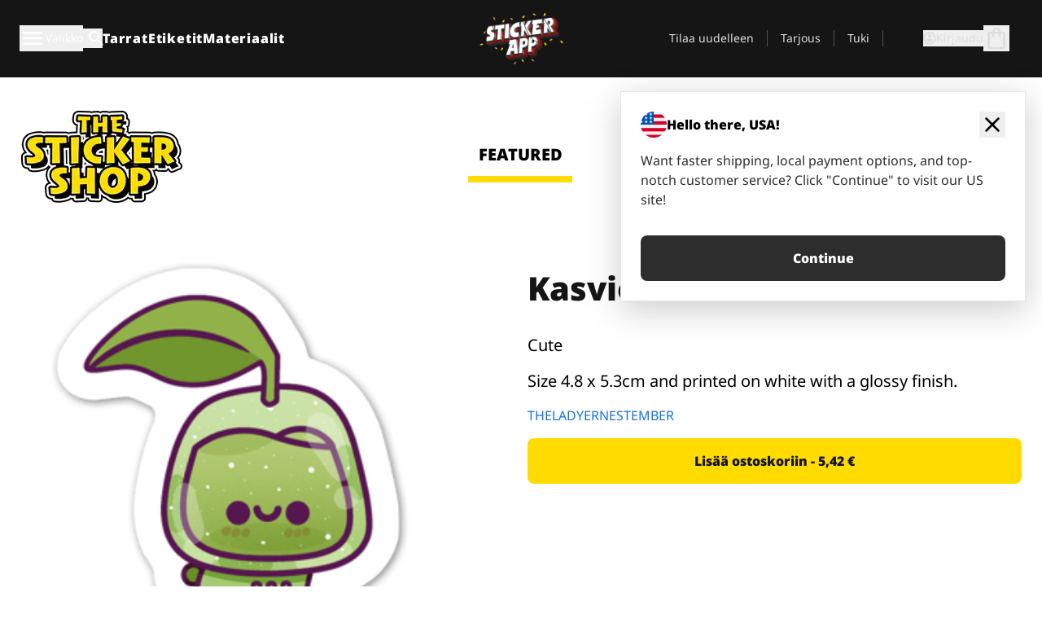

--- FILE ---
content_type: text/html
request_url: https://stickerapp.fi/tarrat-shop/elaimet/sopo-kasvielain
body_size: 55942
content:
<!doctype html>
<html lang="fi">
  <head>
    <meta charset="utf-8" />
    <meta name="viewport" content="width=device-width, initial-scale=1" />
    <link rel="apple-touch-icon" type="image/png" sizes="180x180" href="../../apple-touch-icon.png" />
    <link rel="icon" type="image/png" sizes="32x32" href="../../favicon-32x32.png" />
    <link rel="icon" type="image/png" sizes="16x16" href="../../favicon-16x16.png" />
    <link rel="manifest" href="/webapp-manifest" />
    <meta name="msapplication-TileColor" content="#040404" />
    <meta name="theme-color" content="#040404" />
    
		<link href="../../_app/immutable/assets/checkout.BH3LarW1.css" rel="stylesheet">
		<link href="../../_app/immutable/assets/0.D4oq7cQM.css" rel="stylesheet">
		<link href="../../_app/immutable/assets/componentsMap.BnprbKJY.css" rel="stylesheet">
		<link href="../../_app/immutable/assets/StickerShopLayout.BqQlypSP.css" rel="stylesheet">
		<link href="../../_app/immutable/assets/Banner.DgY-iTHr.css" rel="stylesheet">
		<link href="../../_app/immutable/assets/_page.Cfnb99us.css" rel="stylesheet">
		<link href="../../_app/immutable/assets/CheckoutBlok.BGZaMiZf.css" rel="stylesheet">
		<link href="../../_app/immutable/assets/Customer.DygquDbB.css" rel="stylesheet">
		<link href="../../_app/immutable/assets/ChatPageSection.Dr7ESq_q.css" rel="stylesheet"><!--[--><!--[!--><!--]--> <!--[!--><!--]--> <link rel="manifest" href="/webapp-manifest"> <link rel="icon" href="/favicon.ico"> <meta name="theme-color" content="#040404"> <meta name="apple-mobile-web-app-status-bar-style" content="black-translucent"> <script src="https://uptime.betterstack.com/widgets/announcement.js" data-id="170704" async type="text/javascript">
  </script><!--]--><!--[--><!--[!--><!--]--> <!--[!--><!--]--> <!--[!--><!--]--> <!--[!--><!--]--> <!--[--><!--[--><!--]--><!--]--> <!--[--><link rel="canonical" href="https://stickerapp.fi/tarrat-shop/elaimet/sopo-kasvielain"><!--]--> <!--[!--><!--]--> <!--[!--><!--]--> <!--[--><!----><script type="application/ld+json">[{"@context":"https://schema.org","@type":"Organization","name":"StickerApp AB","alternateName":"StickerApp","url":"https://stickerapp.fi","logo":"https://stickerapp.se/media/250x147/d3dcfc2ee9/stickerapplogo.png","description":"StickerApp on tarroihin ja etiketteihin erikoistunut painotalo. Tarjoamme korkealaatuisia räätälöityjä tarroja ja etikettejä kaikkiin tilaisuuksiin.","email":"info@stickerapp.fi","address":{"@type":"PostalAddress","streetAddress":"Bronsgatan 12","addressLocality":"Lomma","postalCode":"234 35","addressCountry":"SE"},"sameAs":["https://www.facebook.com/StickerApp/","https://x.com/StickerApp","https://www.instagram.com/stickerapp/","https://www.youtube.com/StickerApp","https://www.linkedin.com/company/stickerapp/","https://www.pinterest.com/stickerapp/"]}]</script><!----><!--]--> <!--[--><link rel="preload" href="/_app/immutable/assets/noto-sans-400.CF_EggQ_.woff2" as="font" type="font/woff2" crossorigin="anonymous"> <link rel="preload" href="/_app/immutable/assets/noto-sans-900.BAaSzCx2.woff2" as="font" type="font/woff2" crossorigin="anonymous"> <!---->
      <style>
        @font-face {
          font-display: swap;
          font-family: 'Noto Sans';
          font-style: normal;
          font-weight: 400;
          src:
            url('/_app/immutable/assets/noto-sans-400.CF_EggQ_.woff2') format('woff2'),
            url('/_app/immutable/assets/noto-sans-400.BXlAZMwb.woff') format('woff');
        }

        @font-face {
          font-display: swap;
          font-family: 'Noto Sans';
          font-style: normal;
          font-weight: 900;
          src:
            url('/_app/immutable/assets/noto-sans-900.BAaSzCx2.woff2') format('woff2'),
            url('/_app/immutable/assets/noto-sans-900.BIzvzRm5.woff') format('woff');
        }
      </style>
  <!----><!--]--> <!----><!----> <!--[!--><!--]--><!--]--><title>Kasviolio</title>
  </head>
  <body data-sveltekit-preload-data="tap">
    <!--[--><!--[--><!----><div class="flex min-h-screen flex-col"><div class="flex grow flex-col"><!----><!--[!--><!--]--><!----> <!--[!--><!--]--> <!--[--><!--[!--><!--]--><!----> <!--[!--><!--]--><!--]--> <!--[!--><!--]--> <!--[!--><div class="font-noto-sans flex min-h-screen flex-col"><div class="flex grow flex-col"><!--[!--><!--]--> <header class="sticky top-0 z-10 w-full"><!--[!--><div data-testid="header" class="w-full transition-colors duration-500 bg-st-black"><!--[--><div class="block xl:hidden"><div class="flex flex-row items-center justify-end gap-2 bg-st-black px-6 py-2 text-st-white"><!--[!--><!--]--></div><!----></div><!--]--> <!--[--><!--[--><!--]--><!--]--> <!--[!--><!--]--><!----> <div class="flex justify-between"><div class="hidden grow px-3 py-4 xl:block"><!--[--><nav aria-label="Päävalikko" class="flex w-full items-center justify-around px-3"><ul class="flex w-full items-center justify-start gap-8"><li class="flex items-center text-st-white"><button type="button" class="flex appearance-none items-center gap-3 text-st-white"><svg xmlns="http://www.w3.org/2000/svg" viewBox="0 -960 960 960" fill="currentcolor" class="h-8 w-8 overflow-hidden align-middle"><path d="M160-240q-17 0-28.5-11.5T120-280q0-17 11.5-28.5T160-320h640q17 0 28.5 11.5T840-280q0 17-11.5 28.5T800-240H160Zm0-200q-17 0-28.5-11.5T120-480q0-17 11.5-28.5T160-520h640q17 0 28.5 11.5T840-480q0 17-11.5 28.5T800-440H160Zm0-200q-17 0-28.5-11.5T120-680q0-17 11.5-28.5T160-720h640q17 0 28.5 11.5T840-680q0 17-11.5 28.5T800-640H160Z"></path></svg><!----> <!--[--><span class="sr-only text-sm md:not-sr-only">Valikko</span><!--]--></button><!----></li> <li class="text-st-white"><button type="button" aria-label="Haku" class="flex h-[24px] w-[24px] appearance-none flex-col justify-around"><svg xmlns="http://www.w3.org/2000/svg" viewBox="0 -960 960 960" fill="currentcolor" class="w-8 h-8 overflow-hidden align-middle"><path d="M380-320q-109 0-184.5-75.5T120-580q0-109 75.5-184.5T380-840q109 0 184.5 75.5T640-580q0 44-14 83t-38 69l224 224q11 11 11 28t-11 28q-11 11-28 11t-28-11L532-372q-30 24-69 38t-83 14Zm0-80q75 0 127.5-52.5T560-580q0-75-52.5-127.5T380-760q-75 0-127.5 52.5T200-580q0 75 52.5 127.5T380-400Z"></path></svg><!----></button><!----></li> <!--[--><li><a class="py-1 text-base font-extrabold tracking-wider text-st-white hover:border-b-2 hover:border-st-yellow" href="/mukautetut-tarroja">Tarrat</a></li><li><a class="py-1 text-base font-extrabold tracking-wider text-st-white hover:border-b-2 hover:border-st-yellow" href="/etiketit">Etiketit</a></li><li><a class="py-1 text-base font-extrabold tracking-wider text-st-white hover:border-b-2 hover:border-st-yellow" href="/materiaalit">Materiaalit</a></li><!--]--></ul> <!--[--><a class="px-8" href="/"><!--[--><!--[!--><!--[!--><img src="/media/250x146/c08db4419e/stickerapp_christmas-1.gif/m/filters:quality(60)" class="" fetchpriority="auto" draggable="false" alt="Sticker App" width="250" height="146" onload="this.__e=event" onerror="this.__e=event"><!--]--><!----><!--]--><!--]--><!----></a><!--]--><!----> <ul class="flex w-full items-center justify-end"><!--[--><li class="border-r border-st-gray-700 px-4 text-sm"><a class="py-1 text-sm text-st-gray-300" href="/reorder">Tilaa uudelleen</a></li><li class="border-r border-st-gray-700 px-4 text-sm"><a class="py-1 text-sm text-st-gray-300" href="/yrityksille">Tarjous</a></li><li class="border-r border-st-gray-700 px-4 text-sm"><a class="py-1 text-sm text-st-gray-300" href="/tuki">Tuki</a></li><!--]--> <li class="border-r border-st-gray-700 px-4 text-sm"><!--[!--><!--]--></li> <li class="flex items-center gap-6 px-4 text-sm text-st-gray-300"><button type="button" class="flex items-center gap-2" aria-label="Tili" data-sveltekit-reload=""><svg class="size-4 overflow-hidden align-middle" viewBox="0 0 28 28" fill="none" xmlns="http://www.w3.org/2000/svg"><path d="M13.986 0.666504C6.62602 0.666504 0.666016 6.63984 0.666016 13.9998C0.666016 21.3598 6.62602 27.3332 13.986 27.3332C21.3593 27.3332 27.3327 21.3598 27.3327 13.9998C27.3327 6.63984 21.3593 0.666504 13.986 0.666504ZM13.9993 24.6665C8.10602 24.6665 3.33268 19.8932 3.33268 13.9998C3.33268 8.1065 8.10602 3.33317 13.9993 3.33317C19.8927 3.33317 24.666 8.1065 24.666 13.9998C24.666 19.8932 19.8927 24.6665 13.9993 24.6665Z" fill="currentColor"></path><path d="M13.9993 5.99984C15.8438 5.99984 17.3327 7.53486 17.3327 9.43646C17.3327 11.3381 15.8438 12.8731 13.9993 12.8731C12.1549 12.8731 10.666 11.3381 10.666 9.43646C10.666 7.53486 12.1549 5.99984 13.9993 5.99984ZM13.9993 22.2665C11.2216 22.2665 8.76602 20.8002 7.33268 18.5779C7.36602 16.2982 11.7771 15.0496 13.9993 15.0496C16.2105 15.0496 20.6327 16.2982 20.666 18.5779C19.2327 20.8002 16.7771 22.2665 13.9993 22.2665Z" fill="currentColor"></path></svg><!----> <span>Kirjaudu</span></button> <button type="button" aria-label="Siirry kassalle" data-sveltekit-reload=""><span class="relative"><svg xmlns="http://www.w3.org/2000/svg" viewBox="0 -960 960 960" fill="currentcolor" class="h-8 w-8 overflow-hidden align-middle"><path d="M240-80q-33 0-56.5-23.5T160-160v-480q0-33 23.5-56.5T240-720h80q0-66 47-113t113-47q66 0 113 47t47 113h80q33 0 56.5 23.5T800-640v480q0 33-23.5 56.5T720-80H240Zm0-80h480v-480h-80v80q0 17-11.5 28.5T600-520q-17 0-28.5-11.5T560-560v-80H400v80q0 17-11.5 28.5T360-520q-17 0-28.5-11.5T320-560v-80h-80v480Zm160-560h160q0-33-23.5-56.5T480-800q-33 0-56.5 23.5T400-720ZM240-160v-480 480Z"></path></svg><!----> <!--[--><!--]--></span></button><!----></li></ul></nav><!--]--> <!--[!--><!--]--><!----></div> <div class="w-1/3 self-center px-medium xl:hidden"><div class="flex flex-row gap-3 text-white"><button type="button" aria-label="Toggle navigation" class="flex appearance-none items-center gap-3 text-st-white"><svg xmlns="http://www.w3.org/2000/svg" viewBox="0 -960 960 960" fill="currentcolor" class="h-6 w-6 overflow-hidden align-middle"><path d="M160-240q-17 0-28.5-11.5T120-280q0-17 11.5-28.5T160-320h640q17 0 28.5 11.5T840-280q0 17-11.5 28.5T800-240H160Zm0-200q-17 0-28.5-11.5T120-480q0-17 11.5-28.5T160-520h640q17 0 28.5 11.5T840-480q0 17-11.5 28.5T800-440H160Zm0-200q-17 0-28.5-11.5T120-680q0-17 11.5-28.5T160-720h640q17 0 28.5 11.5T840-680q0 17-11.5 28.5T800-640H160Z"></path></svg><!----> <!--[!--><!--]--></button><!----> <button type="button" aria-label="Toggle search" class="flex h-[24px] w-[24px] appearance-none flex-col justify-around"><svg xmlns="http://www.w3.org/2000/svg" viewBox="0 -960 960 960" fill="currentcolor" class="w-8 h-8 overflow-hidden align-middle"><path d="M380-320q-109 0-184.5-75.5T120-580q0-109 75.5-184.5T380-840q109 0 184.5 75.5T640-580q0 44-14 83t-38 69l224 224q11 11 11 28t-11 28q-11 11-28 11t-28-11L532-372q-30 24-69 38t-83 14Zm0-80q75 0 127.5-52.5T560-580q0-75-52.5-127.5T380-760q-75 0-127.5 52.5T200-580q0 75 52.5 127.5T380-400Z"></path></svg><!----></button><!----></div> <!--[!--><!--]--><!----></div> <div class="flex w-1/3 self-center xl:hidden"><!--[--><a class="block max-h-20 p-2" href="/"><!--[--><!--[!--><!--[!--><img src="/media/250x146/c08db4419e/stickerapp_christmas-1.gif/m/filters:quality(60)" class="m-auto h-full w-auto" fetchpriority="auto" draggable="false" alt="Sticker App" width="250" height="146" onload="this.__e=event" onerror="this.__e=event"><!--]--><!----><!--]--><!--]--><!----></a><!--]--><!----></div> <div class="flex w-1/3 justify-end gap-gutter self-center px-medium text-st-white xl:hidden"><button type="button"><svg class="w-6 h-6 overflow-hidden align-middle" viewBox="0 0 28 28" fill="none" xmlns="http://www.w3.org/2000/svg"><path d="M13.986 0.666504C6.62602 0.666504 0.666016 6.63984 0.666016 13.9998C0.666016 21.3598 6.62602 27.3332 13.986 27.3332C21.3593 27.3332 27.3327 21.3598 27.3327 13.9998C27.3327 6.63984 21.3593 0.666504 13.986 0.666504ZM13.9993 24.6665C8.10602 24.6665 3.33268 19.8932 3.33268 13.9998C3.33268 8.1065 8.10602 3.33317 13.9993 3.33317C19.8927 3.33317 24.666 8.1065 24.666 13.9998C24.666 19.8932 19.8927 24.6665 13.9993 24.6665Z" fill="currentColor"></path><path d="M13.9993 5.99984C15.8438 5.99984 17.3327 7.53486 17.3327 9.43646C17.3327 11.3381 15.8438 12.8731 13.9993 12.8731C12.1549 12.8731 10.666 11.3381 10.666 9.43646C10.666 7.53486 12.1549 5.99984 13.9993 5.99984ZM13.9993 22.2665C11.2216 22.2665 8.76602 20.8002 7.33268 18.5779C7.36602 16.2982 11.7771 15.0496 13.9993 15.0496C16.2105 15.0496 20.6327 16.2982 20.666 18.5779C19.2327 20.8002 16.7771 22.2665 13.9993 22.2665Z" fill="currentColor"></path></svg><!----></button> <div class="relative"><button type="button" aria-label="Siirry kassalle" data-sveltekit-reload=""><span class="relative"><svg xmlns="http://www.w3.org/2000/svg" viewBox="0 -960 960 960" fill="currentcolor" class="h-6 w-6 overflow-hidden align-middle"><path d="M240-80q-33 0-56.5-23.5T160-160v-480q0-33 23.5-56.5T240-720h80q0-66 47-113t113-47q66 0 113 47t47 113h80q33 0 56.5 23.5T800-640v480q0 33-23.5 56.5T720-80H240Zm0-80h480v-480h-80v80q0 17-11.5 28.5T600-520q-17 0-28.5-11.5T560-560v-80H400v80q0 17-11.5 28.5T360-520q-17 0-28.5-11.5T320-560v-80h-80v480Zm160-560h160q0-33-23.5-56.5T480-800q-33 0-56.5 23.5T400-720ZM240-160v-480 480Z"></path></svg><!----> <!--[--><!--]--></span></button><!----></div></div></div></div><!--]--></header> <main class="flex grow flex-col"><!--[!--><!--]--><!----> <!--[!--><!--]--> <!--[--><!----><div class="max-lg:pb-12 lg:px-6 lg:pb-14 lg:pt-10 scroll-mt-36 bg-cover bg-no-repeat bg-white bg-[image:var(--background-image-url)] md:bg-[image:var(--md-background-image-url)] lg:bg-[image:var(--lg-background-image-url)]"><div class="mx-auto h-full bg-cover bg-no-repeat bg-white box-content max-w-page-max"><!--[--><!--[!--><!--]--><!--[!--><!--]--><!--[!--><!--]--><!--]--> <!--[--><div class="flex flex-row justify-between bg-white lg:hidden"><!--[--><a href="/tarrat-shop" class="flex max-w-44 flex-grow flex-col items-center px-1 pt-4"><!----><svg class="h-8 w-8 mb-4 overflow-hidden align-middle" viewBox="0 0 18 16" fill="none" xmlns="http://www.w3.org/2000/svg"><path fill-rule="evenodd" clip-rule="evenodd" d="M9.52125 13.8184C9.20124 13.6229 8.79876 13.6229 8.47875 13.8184L5.17397 15.8369C4.41487 16.3006 3.47362 15.6167 3.68001 14.7515L4.57852 10.9847C4.66553 10.6199 4.54116 10.2372 4.25637 9.99322L1.31539 7.47396C0.639853 6.89529 0.999379 5.78878 1.88603 5.7177L5.74612 5.40823C6.11991 5.37827 6.44552 5.1417 6.58953 4.79546L8.07668 1.21993C8.41827 0.398636 9.58173 0.398636 9.92332 1.21993L11.4105 4.79546C11.5545 5.1417 11.8801 5.37827 12.2539 5.40823L16.114 5.7177C17.0006 5.78878 17.3601 6.89529 16.6846 7.47396L13.7436 9.99322C13.4588 10.2372 13.3345 10.6199 13.4215 10.9847L14.32 14.7515C14.5264 15.6167 13.5851 16.3006 12.826 15.8369L9.52125 13.8184Z" fill="currentColor"></path></svg><!----> <span class="mb-3 text-sm font-bold uppercase active">featured</span> <div class="h-2 w-full max-w-40 bg-st-yellow"></div></a><a href="/tarrat-shop/popular" class="flex max-w-44 flex-grow flex-col items-center px-1 pt-4"><!----><svg class="h-8 w-8 mb-4 overflow-hidden align-middle" fill="currentcolor" xmlns="http://www.w3.org/2000/svg" viewBox="0 -960 960 960"><path d="M840-640q32 0 56 24t24 56v80q0 7-2 15t-4 15L794-168q-9 20-30 34t-44 14H280v-520l240-238q15-15 35.5-17.5T595-888q19 10 28 28t4 37l-45 183h258Zm-480 34v406h360l120-280v-80H480l54-220-174 174ZM160-120q-33 0-56.5-23.5T80-200v-360q0-33 23.5-56.5T160-640h120v80H160v360h120v80H160Zm200-80v-406 406Z"></path></svg><!----> <span class="mb-3 text-sm font-bold uppercase">popular</span> <div class="h-2 w-full max-w-40"></div></a><a href="/tarrat-shop/recent" class="flex max-w-44 flex-grow flex-col items-center px-1 pt-4"><!----><svg class="h-8 w-8 mb-4 overflow-hidden align-middle" fill="currentcolor" xmlns="http://www.w3.org/2000/svg" viewBox="0 -960 960 960"><path d="m520-473 90 90q11 11 11 27.5T610-327q-12 12-28.5 12T553-327L452-428q-6-6-9-13.5t-3-15.5v-143q0-17 11.5-28.5T480-640q17 0 28.5 11.5T520-600v127Zm-40-247q-17 0-28.5-11.5T440-760v-40h80v40q0 17-11.5 28.5T480-720Zm240 240q0-17 11.5-28.5T760-520h40v80h-40q-17 0-28.5-11.5T720-480ZM480-240q17 0 28.5 11.5T520-200v40h-80v-40q0-17 11.5-28.5T480-240ZM240-480q0 17-11.5 28.5T200-440h-40v-80h40q17 0 28.5 11.5T240-480ZM480-80q-83 0-156-31.5T197-197q-54-54-85.5-127T80-480q0-83 31.5-156T197-763q54-54 127-85.5T480-880q83 0 156 31.5T763-763q54 54 85.5 127T880-480q0 83-31.5 156T763-197q-54 54-127 85.5T480-80Zm320-400q0-134-93-227t-227-93q-134 0-227 93t-93 227q0 134 93 227t227 93q134 0 227-93t93-227Zm-320 0Z"></path></svg><!----> <span class="mb-3 text-sm font-bold uppercase">latest</span> <div class="h-2 w-full max-w-40"></div></a><a href="/tarrat-shop/designers" class="flex max-w-44 flex-grow flex-col items-center px-1 pt-4"><!----><svg class="h-8 w-8 mb-4 overflow-hidden align-middle" fill="currentcolor" xmlns="http://www.w3.org/2000/svg" viewBox="0 -960 960 960"><path d="M240-120q-45 0-89-22t-71-58q26 0 53-20.5t27-59.5q0-50 35-85t85-35q50 0 85 35t35 85q0 66-47 113t-113 47Zm0-80q33 0 56.5-23.5T320-280q0-17-11.5-28.5T280-320q-17 0-28.5 11.5T240-280q0 23-5.5 42T220-202q5 2 10 2h10Zm230-160L360-470l358-358q11-11 27.5-11.5T774-828l54 54q12 12 12 28t-12 28L470-360Zm-190 80Z"></path></svg><!----> <span class="mb-3 text-sm font-bold uppercase">by artists</span> <div class="h-2 w-full max-w-40"></div></a><!--]--></div> <div class="flex flex-row items-center justify-between max-lg:hidden"><img src="/media/200x115/95570fc805/sticker-shop-logo-200.png/m/filters:quality(60)" alt="Sticker shop logo"> <div class="flex flex-row"><!--[--><a href="/tarrat-shop" class="flex w-44 flex-col items-center px-6 pt-4"><span class="mb-3 text-xl font-bold uppercase active">featured</span> <div class="h-2 w-full max-w-40 bg-st-yellow"></div></a><a href="/tarrat-shop/popular" class="flex w-44 flex-col items-center px-6 pt-4"><span class="mb-3 text-xl font-bold uppercase">popular</span> <div class="h-2 w-full max-w-40"></div></a><a href="/tarrat-shop/recent" class="flex w-44 flex-col items-center px-6 pt-4"><span class="mb-3 text-xl font-bold uppercase">latest</span> <div class="h-2 w-full max-w-40"></div></a><a href="/tarrat-shop/designers" class="flex w-44 flex-col items-center px-6 pt-4"><span class="mb-3 text-xl font-bold uppercase">by artists</span> <div class="h-2 w-full max-w-40"></div></a><!--]--></div></div><!----><!--]--></div></div><!----> <!--[!--><!--]--> <!--[--><div class="px-6 pb-6 scroll-mt-36 bg-cover bg-no-repeat bg-white bg-[image:var(--background-image-url)] md:bg-[image:var(--md-background-image-url)] lg:bg-[image:var(--lg-background-image-url)]"><div class="mx-auto h-full bg-cover bg-no-repeat bg-white box-content max-w-page-max"><!--[--><!--[!--><!--]--><!--[!--><!--]--><!--[!--><!--]--><!--]--> <!--[--><div class="gap-large flex w-full flex-col"><!--[!--><!--]--> <!--[!--><!--]--> <div class="grid grid-cols-2 md:grid-cols-12 gap-gutter"><div class="lg:col-span-6 md:col-span-6 col-span-2"><!--[!--><img src="/cdn-assets/images/preview/2020/07/22/design-70210/template-sticker-300x300.png" class="w-128" fetchpriority="auto" draggable="false" alt="" loading="lazy" onload="this.__e=event" onerror="this.__e=event"><!--]--><!----></div><!----> <div class="lg:col-span-6 md:col-span-6 col-span-2"><div class="gap-gutter flex w-full flex-col"><!--[!--><!--]--> <!----><h1 class="lg:text-st-black md:text-st-black text-st-black text-st-sm-large lg:text-st-lg-large font-black mb-8 mt-6"><!--[!--><!---->Kasviolio<!----><!--]--><!----></h1><!----><!----> <p class="mb-4 text-xl">Cute</p> <p class="mb-4 text-xl">Size 4.8 x 5.3cm and printed on white with a glossy finish.</p> <p class="mb-4"><a class="text-st-blue-500" href="/tarrat-shop/designers/theladyernestember">THELADYERNESTEMBER</a></p> <!----><button role="button" tabindex="0" class="rounded-lg text-st-black text-center inline-block text-nowrap font-black disabled:cursor-not-allowed min-w-40 text-md py-4 px-11 w-full bg-st-yellow-500 disabled:bg-st-gray-400 disabled:text-st-gray-500 active:bg-st-yellow-600 hover:bg-st-yellow-700 outline-st-pink-500 buy-$70210" type="button"><!--[3--><!---->Lisää ostoskoriin - 5,42 €<!----><!--]--><!----><!----></button><!----><!----><!----> <!--[!--><!--]--></div><!----></div><!----><!----></div><!----> <!--[--><div class="flex flex-row items-center gap-4"><!----><h2 class="lg:text-st-black md:text-st-black text-st-black text-st-sm-medium lg:text-st-lg-medium font-black"><!--[!--><!---->Lisää tarroja tästä kategoriasta (Eläimet)<!----><!--]--><!----></h2><!----><!----> <!----><a role="button" tabindex="0" class="rounded-lg text-st-black text-center inline-block text-nowrap font-black disabled:cursor-not-allowed min-w-40 py-2 text-sm px-5 bg-st-gray-800 text-st-white disabled:bg-st-gray-400 disabled:text-st-gray-500 active:bg-st-gray-600 hover:bg-st-gray-700 outline-st-pink-500 flex flex-row items-center gap-2" href="/tarrat-shop/elaimet"><!---->Näytä kaikki <svg class="h-4 w-4 overflow-hidden align-middle" fill="currentColor" xmlns="http://www.w3.org/2000/svg" viewBox="0 -960 960 960"><path d="M579-480 285-774q-15-15-14.5-35.5T286-845q15-15 35.5-15t35.5 15l307 308q12 12 18 27t6 30q0 15-6 30t-18 27L356-115q-15 15-35 14.5T286-116q-15-15-15-35.5t15-35.5l293-293Z"></path></svg><!----><!----><!----></a><!----><!----></div> <div class="grid grid-cols-2 md:grid-cols-12 gap-gutter"><!--[--><div class="md:col-span-4 lg:col-span-3"><div class="flex h-full flex-col justify-between gap-3"><a href="/tarrat-shop/elaimet/hoyhen-ja-linnut-tarrat" aria-label="Todella kaunis mustavalkoinen tarra"><div class="aspect-square content-center bg-st-gray-100"><!--[!--><img src="/cdn-assets/images/preview/2015/04/17/design-3087/template-sticker-300x300.png" class="p-2 md:p-8" fetchpriority="auto" draggable="false" alt="Todella kaunis mustavalkoinen tarra" loading="lazy" onload="this.__e=event" onerror="this.__e=event"><!--]--><!----></div></a> <div class="flex flex-col justify-between"><!--[--><a class="overflow-hidden overflow-ellipsis whitespace-nowrap text-nowrap text-base font-bold uppercase hover:underline" href="/tarrat-shop/elaimet/hoyhen-ja-linnut-tarrat"><!--[--><!--[!--><!---->Höyhen ja linnut tarrat<!----><!--]--><!--]--><!----></a><!--]--><!----> <!----><div class="lg:text-st-gray-800 md:text-st-gray-800 text-st-gray-800 text-base"><!--[--><!---->5.1 x 9.7 cm<!----><!--]--><!----></div><!----><!----></div> <!----><button role="button" tabindex="0" class="rounded-lg text-st-black text-center inline-block text-nowrap font-black disabled:cursor-not-allowed min-w-40 py-2 text-sm px-5 bg-st-gray-800 text-st-white disabled:bg-st-gray-400 disabled:text-st-gray-500 active:bg-st-gray-600 hover:bg-st-gray-700 outline-st-pink-500" type="button"><!--[3--><!---->7,10 €<!----><!--]--><!----><!----></button><!----><!----></div><!----></div><div class="md:col-span-4 lg:col-span-3"><div class="flex h-full flex-col justify-between gap-3"><a href="/tarrat-shop/elaimet/kettu" aria-label=""><div class="aspect-square content-center bg-st-gray-100"><!--[!--><img src="/cdn-assets/images/preview/2018/12/18/design-32736/template-sticker-300x300.png" class="p-2 md:p-8" fetchpriority="auto" draggable="false" alt="" loading="lazy" onload="this.__e=event" onerror="this.__e=event"><!--]--><!----></div></a> <div class="flex flex-col justify-between"><!--[--><a class="overflow-hidden overflow-ellipsis whitespace-nowrap text-nowrap text-base font-bold uppercase hover:underline" href="/tarrat-shop/elaimet/kettu"><!--[--><!--[!--><!---->Kettu<!----><!--]--><!--]--><!----></a><!--]--><!----> <!----><div class="lg:text-st-gray-800 md:text-st-gray-800 text-st-gray-800 text-base"><!--[--><!---->2.5 x 2.6 cm<!----><!--]--><!----></div><!----><!----></div> <!----><button role="button" tabindex="0" class="rounded-lg text-st-black text-center inline-block text-nowrap font-black disabled:cursor-not-allowed min-w-40 py-2 text-sm px-5 bg-st-gray-800 text-st-white disabled:bg-st-gray-400 disabled:text-st-gray-500 active:bg-st-gray-600 hover:bg-st-gray-700 outline-st-pink-500" type="button"><!--[3--><!---->3,06 €<!----><!--]--><!----><!----></button><!----><!----></div><!----></div><div class="md:col-span-4 lg:col-span-3"><div class="flex h-full flex-col justify-between gap-3"><a href="/tarrat-shop/elaimet/unicorn-love" aria-label=""><div class="aspect-square content-center bg-st-gray-100"><!--[!--><img src="/cdn-assets/images/preview/2017/11/06/design-17900/template-sticker-300x300.png" class="p-2 md:p-8" fetchpriority="auto" draggable="false" alt="" loading="lazy" onload="this.__e=event" onerror="this.__e=event"><!--]--><!----></div></a> <div class="flex flex-col justify-between"><!--[--><a class="overflow-hidden overflow-ellipsis whitespace-nowrap text-nowrap text-base font-bold uppercase hover:underline" href="/tarrat-shop/elaimet/unicorn-love"><!--[--><!--[!--><!---->Unicorn Love<!----><!--]--><!--]--><!----></a><!--]--><!----> <!----><div class="lg:text-st-gray-800 md:text-st-gray-800 text-st-gray-800 text-base"><!--[--><!---->7.2 x 8 cm<!----><!--]--><!----></div><!----><!----></div> <!----><button role="button" tabindex="0" class="rounded-lg text-st-black text-center inline-block text-nowrap font-black disabled:cursor-not-allowed min-w-40 py-2 text-sm px-5 bg-st-gray-800 text-st-white disabled:bg-st-gray-400 disabled:text-st-gray-500 active:bg-st-gray-600 hover:bg-st-gray-700 outline-st-pink-500" type="button"><!--[3--><!---->7,69 €<!----><!--]--><!----><!----></button><!----><!----></div><!----></div><div class="md:col-span-4 lg:col-span-3"><div class="flex h-full flex-col justify-between gap-3"><a href="/tarrat-shop/elaimet/taikaperho-tarrat" aria-label="Tosi nätit taikaperhotarrat. Kappaleittain tai arkeittain!"><div class="aspect-square content-center bg-st-gray-100"><!--[!--><img src="/cdn-assets/images/stickers/1506t.png" class="p-2 md:p-8" fetchpriority="auto" draggable="false" alt="Tosi nätit taikaperhotarrat. Kappaleittain tai arkeittain!" loading="lazy" onload="this.__e=event" onerror="this.__e=event"><!--]--><!----></div></a> <div class="flex flex-col justify-between"><!--[--><a class="overflow-hidden overflow-ellipsis whitespace-nowrap text-nowrap text-base font-bold uppercase hover:underline" href="/tarrat-shop/elaimet/taikaperho-tarrat"><!--[--><!--[!--><!---->Taikaperho tarrat<!----><!--]--><!--]--><!----></a><!--]--><!----> <!----><div class="lg:text-st-gray-800 md:text-st-gray-800 text-st-gray-800 text-base"><!--[--><!---->6 x 5.8 cm<!----><!--]--><!----></div><!----><!----></div> <!----><button role="button" tabindex="0" class="rounded-lg text-st-black text-center inline-block text-nowrap font-black disabled:cursor-not-allowed min-w-40 py-2 text-sm px-5 bg-st-gray-800 text-st-white disabled:bg-st-gray-400 disabled:text-st-gray-500 active:bg-st-gray-600 hover:bg-st-gray-700 outline-st-pink-500" type="button"><!--[3--><!---->5,98 €<!----><!--]--><!----><!----></button><!----><!----></div><!----></div><div class="md:col-span-4 lg:col-span-3"><div class="flex h-full flex-col justify-between gap-3"><a href="/tarrat-shop/elaimet/lintuja-orrella-tarrat" aria-label="Kaunis tarra, joka sopii todella hyvin vaikkapa sisustustarraksi"><div class="aspect-square content-center bg-st-gray-100"><!--[!--><img src="/cdn-assets/images/preview/2015/04/17/design-3059/template-sticker-300x300.png" class="p-2 md:p-8" fetchpriority="auto" draggable="false" alt="Kaunis tarra, joka sopii todella hyvin vaikkapa sisustustarraksi" loading="lazy" onload="this.__e=event" onerror="this.__e=event"><!--]--><!----></div></a> <div class="flex flex-col justify-between"><!--[--><a class="overflow-hidden overflow-ellipsis whitespace-nowrap text-nowrap text-base font-bold uppercase hover:underline" href="/tarrat-shop/elaimet/lintuja-orrella-tarrat"><!--[--><!--[!--><!---->Lintuja orrella tarrat<!----><!--]--><!--]--><!----></a><!--]--><!----> <!----><div class="lg:text-st-gray-800 md:text-st-gray-800 text-st-gray-800 text-base"><!--[--><!---->23.9 x 5.1 cm<!----><!--]--><!----></div><!----><!----></div> <!----><button role="button" tabindex="0" class="rounded-lg text-st-black text-center inline-block text-nowrap font-black disabled:cursor-not-allowed min-w-40 py-2 text-sm px-5 bg-st-gray-800 text-st-white disabled:bg-st-gray-400 disabled:text-st-gray-500 active:bg-st-gray-600 hover:bg-st-gray-700 outline-st-pink-500" type="button"><!--[3--><!---->11,10 €<!----><!--]--><!----><!----></button><!----><!----></div><!----></div><div class="md:col-span-4 lg:col-span-3"><div class="flex h-full flex-col justify-between gap-3"><a href="/tarrat-shop/elaimet/pinkki-hamsteri" aria-label=""><div class="aspect-square content-center bg-st-gray-100"><!--[!--><img src="/cdn-assets/images/preview/2019/06/04/design-41982/template-sticker-300x300.png" class="p-2 md:p-8" fetchpriority="auto" draggable="false" alt="" loading="lazy" onload="this.__e=event" onerror="this.__e=event"><!--]--><!----></div></a> <div class="flex flex-col justify-between"><!--[--><a class="overflow-hidden overflow-ellipsis whitespace-nowrap text-nowrap text-base font-bold uppercase hover:underline" href="/tarrat-shop/elaimet/pinkki-hamsteri"><!--[--><!--[!--><!---->Pinkki hamsteri<!----><!--]--><!--]--><!----></a><!--]--><!----> <!----><div class="lg:text-st-gray-800 md:text-st-gray-800 text-st-gray-800 text-base"><!--[--><!---->6.3 x 7.4 cm<!----><!--]--><!----></div><!----><!----></div> <!----><button role="button" tabindex="0" class="rounded-lg text-st-black text-center inline-block text-nowrap font-black disabled:cursor-not-allowed min-w-40 py-2 text-sm px-5 bg-st-gray-800 text-st-white disabled:bg-st-gray-400 disabled:text-st-gray-500 active:bg-st-gray-600 hover:bg-st-gray-700 outline-st-pink-500" type="button"><!--[3--><!---->7,23 €<!----><!--]--><!----><!----></button><!----><!----></div><!----></div><div class="md:col-span-4 lg:col-span-3"><div class="flex h-full flex-col justify-between gap-3"><a href="/tarrat-shop/elaimet/pinkki-kirahvi" aria-label="Söpöt kirahvit"><div class="aspect-square content-center bg-st-gray-100"><!--[!--><img src="/cdn-assets/images/preview/2017/11/29/design-18908/template-sticker-300x300.png" class="p-2 md:p-8" fetchpriority="auto" draggable="false" alt="Söpöt kirahvit" loading="lazy" onload="this.__e=event" onerror="this.__e=event"><!--]--><!----></div></a> <div class="flex flex-col justify-between"><!--[--><a class="overflow-hidden overflow-ellipsis whitespace-nowrap text-nowrap text-base font-bold uppercase hover:underline" href="/tarrat-shop/elaimet/pinkki-kirahvi"><!--[--><!--[!--><!---->Pinkki kirahvi<!----><!--]--><!--]--><!----></a><!--]--><!----> <!----><div class="lg:text-st-gray-800 md:text-st-gray-800 text-st-gray-800 text-base"><!--[--><!---->6.8 x 8 cm<!----><!--]--><!----></div><!----><!----></div> <!----><button role="button" tabindex="0" class="rounded-lg text-st-black text-center inline-block text-nowrap font-black disabled:cursor-not-allowed min-w-40 py-2 text-sm px-5 bg-st-gray-800 text-st-white disabled:bg-st-gray-400 disabled:text-st-gray-500 active:bg-st-gray-600 hover:bg-st-gray-700 outline-st-pink-500" type="button"><!--[3--><!---->8,15 €<!----><!--]--><!----><!----></button><!----><!----></div><!----></div><div class="md:col-span-4 lg:col-span-3"><div class="flex h-full flex-col justify-between gap-3"><a href="/tarrat-shop/elaimet/porsas-tarrat" aria-label="Porsas Tarrat"><div class="aspect-square content-center bg-st-gray-100"><!--[!--><img src="/cdn-assets/images/stickers/171t.png" class="p-2 md:p-8" fetchpriority="auto" draggable="false" alt="Porsas Tarrat" loading="lazy" onload="this.__e=event" onerror="this.__e=event"><!--]--><!----></div></a> <div class="flex flex-col justify-between"><!--[--><a class="overflow-hidden overflow-ellipsis whitespace-nowrap text-nowrap text-base font-bold uppercase hover:underline" href="/tarrat-shop/elaimet/porsas-tarrat"><!--[--><!--[!--><!---->Possunen tarrat<!----><!--]--><!--]--><!----></a><!--]--><!----> <!----><div class="lg:text-st-gray-800 md:text-st-gray-800 text-st-gray-800 text-base"><!--[--><!---->6 x 6 cm<!----><!--]--><!----></div><!----><!----></div> <!----><button role="button" tabindex="0" class="rounded-lg text-st-black text-center inline-block text-nowrap font-black disabled:cursor-not-allowed min-w-40 py-2 text-sm px-5 bg-st-gray-800 text-st-white disabled:bg-st-gray-400 disabled:text-st-gray-500 active:bg-st-gray-600 hover:bg-st-gray-700 outline-st-pink-500" type="button"><!--[3--><!---->6,08 €<!----><!--]--><!----><!----></button><!----><!----></div><!----></div><!--]--><!----></div><!----><!--]--><!----> <!--[!--><!--]--></div><!----><!----><!--]--></div></div><!--]--><!----><!--]--> <!--[--><div id="localization-banner" class="fixed bottom-0 left-0 right-0 z-20 animate-enter-bottom md:bottom-auto md:left-auto md:right-5 md:top-28 md:animate-enter-right"><article class="flex flex-col text-wrap border bg-st-white p-6 drop-shadow-banner" aria-labelledby="banner-title" aria-describedby="banner-description"><div class="flex items-center justify-between gap-4"><div class="flex items-center gap-4"><img src="/media/64x64/bafb414446/flag-usa.png" alt="" aria-hidden="true" class="aspect-auto w-8"> <h3 id="banner-title" class="text-base font-black">Hello there, USA!</h3></div> <button type="button" aria-label="Close"><span aria-hidden="true"><svg xmlns="http://www.w3.org/2000/svg" viewBox="0 -960 960 960" fill="currentcolor" class="size-8 overflow-hidden align-middle"><path d="M480-424 284-228q-11 11-28 11t-28-11q-11-11-11-28t11-28l196-196-196-196q-11-11-11-28t11-28q11-11 28-11t28 11l196 196 196-196q11-11 28-11t28 11q11 11 11 28t-11 28L536-480l196 196q11 11 11 28t-11 28q-11 11-28 11t-28-11L480-424Z"></path></svg><!----></span></button></div> <!----><p id="banner-description" class="lg:text-st-gray-800 md:text-st-gray-800 text-st-gray-800 mt-4 max-w-md text-pretty text-base"><!--[--><!---->Want faster shipping, local payment options, and top-notch customer service? Click "Continue" to visit our US site!<!----><!--]--><!----></p><!----><!----> <!--[--><!----><a role="button" tabindex="0" class="rounded-lg text-st-black text-center inline-block text-nowrap font-black disabled:cursor-not-allowed min-w-40 text-md py-4 px-7 bg-st-gray-800 text-st-white disabled:bg-st-gray-400 disabled:text-st-gray-500 active:bg-st-gray-600 hover:bg-st-gray-700 outline-st-pink-500 mt-8" href="https://stickerapp.com"><!---->Continue<!----><!----></a><!----><!--]--></article><!----></div><!----><!--]--></main><!----></div> <!--[--><div><!--[--><footer><!--[!--><div class="scroll-mt-36 bg-cover bg-no-repeat bg-st-black text-st-white bg-[image:var(--background-image-url)] md:bg-[image:var(--md-background-image-url)] lg:bg-[image:var(--lg-background-image-url)]"><div class="mx-auto h-full bg-cover bg-no-repeat bg-st-black text-st-white box-content max-w-page-max pt-large pb-large pl-medium pl-medium lg:pl-gutter md:pl-medium pr-medium pr-medium lg:pr-gutter md:pr-medium"><!--[--><!--[!--><!--]--><!--[!--><!--]--><!--[!--><!--]--><!--]--> <!--[--><div class="pb-10 pt-2 md:flex md:pt-10"><div class="basis-3/5 md:flex"><!--[--><div class="mb-4 mr-gutter w-full last:mr-0 md:mb-0 md:w-auto md:basis-1/3"><h4 class="mb-4 font-semibold" id="id0.5190990430700302-heading"><button type="button" class="flex w-full items-center justify-between md:hidden" aria-expanded="false" aria-controls="id0.5190990430700302-links"><span>Hyödylliset linkit</span> <div class="h-4 w-4"><svg xmlns="http://www.w3.org/2000/svg" viewBox="0 -960 960 960" fill="currentcolor" class="w-full h-full overflow-hidden align-middle"><path d="M480-361q-8 0-15-2.5t-13-8.5L268-556q-11-11-11-28t11-28q11-11 28-11t28 11l156 156 156-156q11-11 28-11t28 11q11 11 11 28t-11 28L508-372q-6 6-13 8.5t-15 2.5Z"></path></svg><!----></div></button> <span class="hidden md:block">Hyödylliset linkit</span></h4> <ul id="id0.5190990430700302-links" class="hidden h-auto overflow-hidden transition-all duration-300 md:block" aria-labelledby="id0.5190990430700302-heading" aria-hidden="true"><!--[--><li class="leading-loose last:pb-8"><!--[--><a tabindex="-1" href="/kaytot"><!--[--><!--[!--><!---->Käyttötarkoitukset<!----><!--]--><!--]--><!----></a><!--]--><!----></li><li class="leading-loose last:pb-8"><!--[--><a tabindex="-1" href="/lisaosat"><!--[--><!--[!--><!---->Lisäosat<!----><!--]--><!--]--><!----></a><!--]--><!----></li><li class="leading-loose last:pb-8"><!--[--><a tabindex="-1" href="/naytteet"><!--[--><!--[!--><!---->Tarrapaketit<!----><!--]--><!--]--><!----></a><!--]--><!----></li><li class="leading-loose last:pb-8"><!--[--><a tabindex="-1" href="/naytteet/tarramateriaalit"><!--[--><!--[!--><!---->Tilaa näytteet<!----><!--]--><!--]--><!----></a><!--]--><!----></li><li class="leading-loose last:pb-8"><!--[--><a tabindex="-1" href="/tarrat-shop"><!--[--><!--[!--><!---->Kauppa<!----><!--]--><!--]--><!----></a><!--]--><!----></li><li class="leading-loose last:pb-8"><!--[--><a tabindex="-1" href="/blog"><!--[--><!--[!--><!---->Blogi<!----><!--]--><!--]--><!----></a><!--]--><!----></li><li class="leading-loose last:pb-8"><!--[--><a tabindex="-1" href="/campaigns"><!--[--><!--[!--><!---->Campaigns<!----><!--]--><!--]--><!----></a><!--]--><!----></li><li class="leading-loose last:pb-8"><!--[--><a tabindex="-1" href="/endorsements"><!--[--><!--[!--><!---->Endorsements<!----><!--]--><!--]--><!----></a><!--]--><!----></li><li class="leading-loose last:pb-8"><!--[--><a tabindex="-1" href="/getintouch"><!--[--><!--[!--><!---->Get in touch<!----><!--]--><!--]--><!----></a><!--]--><!----></li><!--]--></ul></div><div class="mb-4 mr-gutter w-full last:mr-0 md:mb-0 md:w-auto md:basis-1/3"><h4 class="mb-4 font-semibold" id="id0.0343530470613469-heading"><button type="button" class="flex w-full items-center justify-between md:hidden" aria-expanded="false" aria-controls="id0.0343530470613469-links"><span>Tuki</span> <div class="h-4 w-4"><svg xmlns="http://www.w3.org/2000/svg" viewBox="0 -960 960 960" fill="currentcolor" class="w-full h-full overflow-hidden align-middle"><path d="M480-361q-8 0-15-2.5t-13-8.5L268-556q-11-11-11-28t11-28q11-11 28-11t28 11l156 156 156-156q11-11 28-11t28 11q11 11 11 28t-11 28L508-372q-6 6-13 8.5t-15 2.5Z"></path></svg><!----></div></button> <span class="hidden md:block">Tuki</span></h4> <ul id="id0.0343530470613469-links" class="hidden h-auto overflow-hidden transition-all duration-300 md:block" aria-labelledby="id0.0343530470613469-heading" aria-hidden="true"><!--[--><li class="leading-loose last:pb-8"><!--[--><a tabindex="-1" href="/yhteydenotto"><!--[--><!--[!--><!---->Ota yhteyttä<!----><!--]--><!--]--><!----></a><!--]--><!----></li><li class="leading-loose last:pb-8"><!--[--><a tabindex="-1" href="/yrityksille"><!--[--><!--[!--><!---->Pyydä tarjous<!----><!--]--><!--]--><!----></a><!--]--><!----></li><li class="leading-loose last:pb-8"><!--[--><a tabindex="-1" href="/tuki/tilaukset"><!--[--><!--[!--><!---->Usein kysytyt kysymykset<!----><!--]--><!--]--><!----></a><!--]--><!----></li><li class="leading-loose last:pb-8"><!--[--><a tabindex="-1" href="/tuki/taideteos-suunnittelu"><!--[--><!--[!--><!---->Ohjeet<!----><!--]--><!--]--><!----></a><!--]--><!----></li><li class="leading-loose last:pb-8"><!--[--><a tabindex="-1" href="/tuki/laehetys"><!--[--><!--[!--><!---->Toimitus<!----><!--]--><!--]--><!----></a><!--]--><!----></li><li class="leading-loose last:pb-8"><!--[--><a tabindex="-1" href="/tuki/maksut"><!--[--><!--[!--><!---->Maksut<!----><!--]--><!--]--><!----></a><!--]--><!----></li><!--]--></ul></div><div class="mb-4 mr-gutter w-full last:mr-0 md:mb-0 md:w-auto md:basis-1/3"><h4 class="mb-4 font-semibold" id="id0.775825177648217-heading"><button type="button" class="flex w-full items-center justify-between md:hidden" aria-expanded="false" aria-controls="id0.775825177648217-links"><span>Yritys</span> <div class="h-4 w-4"><svg xmlns="http://www.w3.org/2000/svg" viewBox="0 -960 960 960" fill="currentcolor" class="w-full h-full overflow-hidden align-middle"><path d="M480-361q-8 0-15-2.5t-13-8.5L268-556q-11-11-11-28t11-28q11-11 28-11t28 11l156 156 156-156q11-11 28-11t28 11q11 11 11 28t-11 28L508-372q-6 6-13 8.5t-15 2.5Z"></path></svg><!----></div></button> <span class="hidden md:block">Yritys</span></h4> <ul id="id0.775825177648217-links" class="hidden h-auto overflow-hidden transition-all duration-300 md:block" aria-labelledby="id0.775825177648217-heading" aria-hidden="true"><!--[--><li class="leading-loose last:pb-8"><!--[--><a tabindex="-1" href="/about-us"><!--[--><!--[!--><!---->Meistä<!----><!--]--><!--]--><!----></a><!--]--><!----></li><li class="leading-loose last:pb-8"><!--[--><a tabindex="-1" href="/tuki/policies-terms"><!--[--><!--[!--><!---->Lailliset tiedot<!----><!--]--><!--]--><!----></a><!--]--><!----></li><li class="leading-loose last:pb-8"><!--[--><a tabindex="-1" href="/reviews-stickerapp"><!--[--><!--[!--><!---->Arvostelut<!----><!--]--><!--]--><!----></a><!--]--><!----></li><li class="leading-loose last:pb-8"><!--[--><a tabindex="-1" href="/press"><!--[--><!--[!--><!---->Lehdistö<!----><!--]--><!--]--><!----></a><!--]--><!----></li><li class="leading-loose last:pb-8"><!--[--><a tabindex="-1" href="#cookie-settings"><!--[--><!--[!--><!---->Evästeet<!----><!--]--><!--]--><!----></a><!--]--><!----></li><li class="leading-loose last:pb-8"><!--[--><a tabindex="-1" href="/saavutettavuus"><!--[--><!--[!--><!---->Saavutettavuus<!----><!--]--><!--]--><!----></a><!--]--><!----></li><!--]--></ul></div><!--]--><!----></div> <div class="basis-2/5"><div></div> <div class="mt-10 flex items-center justify-between"><!----><!--[--><!--[--><a href="https://www.instagram.com/stickerapp/" rel="nooperner nofollow" target="_blank"><!--[--><!--[!--><img src="/media/32x30/0d3bac0c35/white-ic-som-instagram.svg?spaceId=263285" alt="Instagram" loading="lazy" onload="this.__e=event" onerror="this.__e=event"><!----><!--]--><!--]--><!----></a><!--]--><!--[--><a href="https://www.facebook.com/StickerApp/" rel="nooperner nofollow" target="_blank"><!--[--><!--[!--><img src="/media/30x28/885aa3c949/white-ic-som-facebook.svg?spaceId=263285" alt="Facebook" loading="lazy" onload="this.__e=event" onerror="this.__e=event"><!----><!--]--><!--]--><!----></a><!--]--><!--[--><a href="https://www.youtube.com/StickerApp" rel="nooperner nofollow" target="_blank"><!--[--><!--[!--><img src="/media/34x24/89ef8a3eb0/white-ic-som-youtube.svg?spaceId=263285" alt="YouTube" loading="lazy" onload="this.__e=event" onerror="this.__e=event"><!----><!--]--><!--]--><!----></a><!--]--><!--[--><a href="https://www.linkedin.com/company/stickerapp/" rel="nooperner nofollow" target="_blank"><!--[--><!--[!--><img src="/media/28x28/3649f38bad/white-ic-som-linkedin.svg?spaceId=263285" alt="LinkedIn" loading="lazy" onload="this.__e=event" onerror="this.__e=event"><!----><!--]--><!--]--><!----></a><!--]--><!--[--><a href="https://x.com/StickerApp" rel="nooperner nofollow" target="_blank"><!--[--><!--[!--><img src="/media/28x28/397b48854a/white-ic-som-x.svg?spaceId=263285" alt="X Twitter" loading="lazy" onload="this.__e=event" onerror="this.__e=event"><!----><!--]--><!--]--><!----></a><!--]--><!--[--><a href="https://se.pinterest.com/stickerapp/" rel="nooperner nofollow" target="_blank"><!--[--><!--[!--><img src="/media/28x28/851da58739/white-ic-som-pinterest.svg?spaceId=263285" alt="Pinterest" loading="lazy" onload="this.__e=event" onerror="this.__e=event"><!----><!--]--><!--]--><!----></a><!--]--><!--[--><a href="https://www.tiktok.com/@stickerapp" rel="nooperner nofollow" target="_blank"><!--[--><!--[!--><img src="/media/25x28/0f10792d9a/white-ic-som-tiktok.svg?spaceId=263285" alt="TikTok" loading="lazy" onload="this.__e=event" onerror="this.__e=event"><!----><!--]--><!--]--><!----></a><!--]--><!--]--><!----></div><!----> <div class="block pt-10 md:hidden"><div class="relative flex w-full justify-between rounded-md border border border-st-white py-2 pl-3 pr-2 ring-offset-1 has-[:focus]:ring has-[:focus]:ring-st-blue-500 md:border-st-white lg:border-st-white"><!----><button role="button" tabindex="0" class="w-full appearance-none text-left outline-none" type="button"><div class="flex flex-col"><span class="text-xs text-st-gray-400">Alue</span> <span class="text-sm"></span></div><!----><!----></button><!----><!----> <div class="absolute bottom-full left-0 z-50 mb-2 w-full min-w-max rounded-md border border-st-gray-200 bg-st-black shadow-lg hidden"><div class="py-2"><!--[--><!--[--><a class="block px-4 py-2 text-sm hover:bg-st-gray-100 hover:text-gray-900" href="https://stickerapp.ca/"><!--[--><!--[!--><!---->Stickerapp.ca<!----><!--]--><!--]--><!----></a><!--]--><!--[--><a class="block px-4 py-2 text-sm hover:bg-st-gray-100 hover:text-gray-900" href="https://stickerapp.co.uk/"><!--[--><!--[!--><!---->Stickerapp.co.uk<!----><!--]--><!--]--><!----></a><!--]--><!--[--><a class="block px-4 py-2 text-sm hover:bg-st-gray-100 hover:text-gray-900" href="https://stickerapp.pl/"><!--[--><!--[!--><!---->Stickerapp.pl<!----><!--]--><!--]--><!----></a><!--]--><!--[--><a class="block px-4 py-2 text-sm hover:bg-st-gray-100 hover:text-gray-900" href="https://stickerapp.pt/"><!--[--><!--[!--><!---->Stickerapp.pt<!----><!--]--><!--]--><!----></a><!--]--><!--[--><a class="block px-4 py-2 text-sm hover:bg-st-gray-100 hover:text-gray-900" href="https://stickerapp.es/"><!--[--><!--[!--><!---->Stickerapp.es<!----><!--]--><!--]--><!----></a><!--]--><!--[--><a class="block px-4 py-2 text-sm hover:bg-st-gray-100 hover:text-gray-900" href="https://stickerapp.nl/"><!--[--><!--[!--><!---->Stickerapp.nl<!----><!--]--><!--]--><!----></a><!--]--><!--[--><a class="block px-4 py-2 text-sm hover:bg-st-gray-100 hover:text-gray-900" href="https://stickerapp.jp/"><!--[--><!--[!--><!---->Stickerapp.jp<!----><!--]--><!--]--><!----></a><!--]--><!--[--><a class="block px-4 py-2 text-sm hover:bg-st-gray-100 hover:text-gray-900" href="https://stickerapp.it/"><!--[--><!--[!--><!---->Stickerapp.it<!----><!--]--><!--]--><!----></a><!--]--><!--[--><a class="block px-4 py-2 text-sm hover:bg-st-gray-100 hover:text-gray-900" href="https://stickerapp.fi/"><!--[--><!--[!--><!---->Stickerapp.fi<!----><!--]--><!--]--><!----></a><!--]--><!--[--><a class="block px-4 py-2 text-sm hover:bg-st-gray-100 hover:text-gray-900" href="https://stickerapp.dk/"><!--[--><!--[!--><!---->Stickerapp.dk<!----><!--]--><!--]--><!----></a><!--]--><!--[--><a class="block px-4 py-2 text-sm hover:bg-st-gray-100 hover:text-gray-900" href="https://stickerapp.no/"><!--[--><!--[!--><!---->Stickerapp.no<!----><!--]--><!--]--><!----></a><!--]--><!--[--><a class="block px-4 py-2 text-sm hover:bg-st-gray-100 hover:text-gray-900" href="https://stickerapp.fr/"><!--[--><!--[!--><!---->Stickerapp.fr<!----><!--]--><!--]--><!----></a><!--]--><!--[--><a class="block px-4 py-2 text-sm hover:bg-st-gray-100 hover:text-gray-900" href="https://stickerapp.de/"><!--[--><!--[!--><!---->Stickerapp.de<!----><!--]--><!--]--><!----></a><!--]--><!--[--><a class="block px-4 py-2 text-sm hover:bg-st-gray-100 hover:text-gray-900" href="https://stickerapp.com/"><!--[--><!--[!--><!---->Stickerapp.com<!----><!--]--><!--]--><!----></a><!--]--><!--[--><a class="block px-4 py-2 text-sm hover:bg-st-gray-100 hover:text-gray-900" href="https://stickerapp.se/"><!--[--><!--[!--><!---->Stickerapp.se<!----><!--]--><!--]--><!----></a><!--]--><!--]--></div></div> <svg xmlns="http://www.w3.org/2000/svg" viewBox="0 -960 960 960" fill="currentcolor" class="w-5 aspect-square overflow-hidden align-middle"><path d="M459-381 314-526q-3-3-4.5-6.5T308-540q0-8 5.5-14t14.5-6h304q9 0 14.5 6t5.5 14q0 2-6 14L501-381q-5 5-10 7t-11 2q-6 0-11-2t-10-7Z"></path></svg><!----></div><!----></div></div></div> <div class="flex items-center"><div class="basis-full md:basis-3/5"><div class="max-w-128 md:flex"><!----><!--[--><div class="mb-7 flex items-center justify-center md:mb-0 md:justify-start"><!--[--><!--[!--><span class="mr-10 block"><!--[--><!--[!--><img src="/media/63x25/c04fe6ae2b/payment-method-applepay-icon-white-63x25.png" alt="Applepay" loading="lazy" onload="this.__e=event" onerror="this.__e=event"><!----><!--]--><!--]--><!----></span><!--]--><!--[!--><span class="mr-10 block"><!--[--><!--[!--><img src="/media/103x25/d78b6ad3da/payment-method-paypal-icon-white-103x25.png" alt="Paypal" loading="lazy" onload="this.__e=event" onerror="this.__e=event"><!----><!--]--><!--]--><!----></span><!--]--><!--[!--><span class="mr-10 block"><!--[--><!--[!--><img src="/media/60x19/1d799dfefd/payment-method-visa-icon-white-60x19.png" alt="Visa" loading="lazy" onload="this.__e=event" onerror="this.__e=event"><!----><!--]--><!--]--><!----></span><!--]--><!--]--></div><div class="mb-7 flex items-center justify-center md:mb-0 md:justify-start"><!--[--><!--[!--><span class="mr-10 block"><!--[--><!--[!--><img src="/media/134x24/1529ca8fbd/payment-method-mastercard-icon-white-123x24.png" alt="Mastercard" loading="lazy" onload="this.__e=event" onerror="this.__e=event"><!----><!--]--><!--]--><!----></span><!--]--><!--[--><a class="mr-10 block" href="/tuki/maksut"><!--[--><!--[!--><img src="/media/91x22/6dd770ebf1/payment-method-klarna-icon-white-91x22.png" alt="" loading="lazy" onload="this.__e=event" onerror="this.__e=event"><!----><!--]--><!--]--><!----></a><!--]--><!--[--><a class="mr-10 block" href="/"><!--[--><!--[!--><img src="" alt="" loading="lazy" onload="this.__e=event" onerror="this.__e=event"><!----><!--]--><!--]--><!----></a><!--]--><!--]--></div><!--]--><!----></div><!----></div> <div class="hidden basis-2/5 md:block"><div class="relative flex w-full justify-between rounded-md border border border-st-white py-2 pl-3 pr-2 ring-offset-1 has-[:focus]:ring has-[:focus]:ring-st-blue-500 md:border-st-white lg:border-st-white"><!----><button role="button" tabindex="0" class="w-full appearance-none text-left outline-none" type="button"><div class="flex flex-col"><span class="text-xs text-st-gray-400">Alue</span> <span class="text-sm"></span></div><!----><!----></button><!----><!----> <div class="absolute bottom-full left-0 z-50 mb-2 w-full min-w-max rounded-md border border-st-gray-200 bg-st-black shadow-lg hidden"><div class="py-2"><!--[--><!--[--><a class="block px-4 py-2 text-sm hover:bg-st-gray-100 hover:text-gray-900" href="https://stickerapp.ca/"><!--[--><!--[!--><!---->Stickerapp.ca<!----><!--]--><!--]--><!----></a><!--]--><!--[--><a class="block px-4 py-2 text-sm hover:bg-st-gray-100 hover:text-gray-900" href="https://stickerapp.co.uk/"><!--[--><!--[!--><!---->Stickerapp.co.uk<!----><!--]--><!--]--><!----></a><!--]--><!--[--><a class="block px-4 py-2 text-sm hover:bg-st-gray-100 hover:text-gray-900" href="https://stickerapp.pl/"><!--[--><!--[!--><!---->Stickerapp.pl<!----><!--]--><!--]--><!----></a><!--]--><!--[--><a class="block px-4 py-2 text-sm hover:bg-st-gray-100 hover:text-gray-900" href="https://stickerapp.pt/"><!--[--><!--[!--><!---->Stickerapp.pt<!----><!--]--><!--]--><!----></a><!--]--><!--[--><a class="block px-4 py-2 text-sm hover:bg-st-gray-100 hover:text-gray-900" href="https://stickerapp.es/"><!--[--><!--[!--><!---->Stickerapp.es<!----><!--]--><!--]--><!----></a><!--]--><!--[--><a class="block px-4 py-2 text-sm hover:bg-st-gray-100 hover:text-gray-900" href="https://stickerapp.nl/"><!--[--><!--[!--><!---->Stickerapp.nl<!----><!--]--><!--]--><!----></a><!--]--><!--[--><a class="block px-4 py-2 text-sm hover:bg-st-gray-100 hover:text-gray-900" href="https://stickerapp.jp/"><!--[--><!--[!--><!---->Stickerapp.jp<!----><!--]--><!--]--><!----></a><!--]--><!--[--><a class="block px-4 py-2 text-sm hover:bg-st-gray-100 hover:text-gray-900" href="https://stickerapp.it/"><!--[--><!--[!--><!---->Stickerapp.it<!----><!--]--><!--]--><!----></a><!--]--><!--[--><a class="block px-4 py-2 text-sm hover:bg-st-gray-100 hover:text-gray-900" href="https://stickerapp.fi/"><!--[--><!--[!--><!---->Stickerapp.fi<!----><!--]--><!--]--><!----></a><!--]--><!--[--><a class="block px-4 py-2 text-sm hover:bg-st-gray-100 hover:text-gray-900" href="https://stickerapp.dk/"><!--[--><!--[!--><!---->Stickerapp.dk<!----><!--]--><!--]--><!----></a><!--]--><!--[--><a class="block px-4 py-2 text-sm hover:bg-st-gray-100 hover:text-gray-900" href="https://stickerapp.no/"><!--[--><!--[!--><!---->Stickerapp.no<!----><!--]--><!--]--><!----></a><!--]--><!--[--><a class="block px-4 py-2 text-sm hover:bg-st-gray-100 hover:text-gray-900" href="https://stickerapp.fr/"><!--[--><!--[!--><!---->Stickerapp.fr<!----><!--]--><!--]--><!----></a><!--]--><!--[--><a class="block px-4 py-2 text-sm hover:bg-st-gray-100 hover:text-gray-900" href="https://stickerapp.de/"><!--[--><!--[!--><!---->Stickerapp.de<!----><!--]--><!--]--><!----></a><!--]--><!--[--><a class="block px-4 py-2 text-sm hover:bg-st-gray-100 hover:text-gray-900" href="https://stickerapp.com/"><!--[--><!--[!--><!---->Stickerapp.com<!----><!--]--><!--]--><!----></a><!--]--><!--[--><a class="block px-4 py-2 text-sm hover:bg-st-gray-100 hover:text-gray-900" href="https://stickerapp.se/"><!--[--><!--[!--><!---->Stickerapp.se<!----><!--]--><!--]--><!----></a><!--]--><!--]--></div></div> <svg xmlns="http://www.w3.org/2000/svg" viewBox="0 -960 960 960" fill="currentcolor" class="w-5 aspect-square overflow-hidden align-middle"><path d="M459-381 314-526q-3-3-4.5-6.5T308-540q0-8 5.5-14t14.5-6h304q9 0 14.5 6t5.5 14q0 2-6 14L501-381q-5 5-10 7t-11 2q-6 0-11-2t-10-7Z"></path></svg><!----></div><!----></div></div> <div class="mb-4 mt-10 text-center text-sm">© StickerApp 2026</div><!----><!--]--></div></div><!--]--></footer><!--]--><!----></div><!--]--></div><!--]--><!----><!----><!----></div> <!--[!--><!--]--></div><!----><!--]--> <!--[!--><!--]--><!--]-->
			
			<script>
				{
					const deferred = new Map();

					__sveltekit_y2t8s3 = {
						base: new URL("../..", location).pathname.slice(0, -1),
						env: {"PUBLIC_GTM_TAG_MANAGER_ID":"GTM-WZXX56","PUBLIC_SENTRY_DSN":"https://9w5ryWvLxEC29PqUEas1GAei@s1588112.eu-nbg-2.betterstackdata.com/1588112"},
						defer: (id) => new Promise((fulfil, reject) => {
							deferred.set(id, { fulfil, reject });
						}),
						resolve: async (id, fn) => {
							const [data, error] = fn();

							const try_to_resolve = () => {
								if (!deferred.has(id)) {
									setTimeout(try_to_resolve, 0);
									return;
								}
								const { fulfil, reject } = deferred.get(id);
								deferred.delete(id);
								if (error) reject(error);
								else fulfil(data);
							}
							try_to_resolve();
						}
					};

					const element = document.currentScript.parentElement;

					Promise.all([
						import("../../_app/immutable/entry/start.CVct-JTr.js"),
						import("../../_app/immutable/entry/app.DKWMhFPL.js")
					]).then(([kit, app]) => {
						kit.start(app, element, {
							node_ids: [0, 2],
							data: [{type:"data",data:{webappManifest:{name:"StickerApp",short_name:"StickerApp",start_url:".",display:"minimal-ui",background_color:"#373737",theme_color:"#040404",description:"Print custom stickers and labels",icons:[{src:"/favicon.ico",sizes:"48x48",type:"image/png"}]},currentUrl:"https://stickerapp.fi/tarrat-shop/elaimet/sopo-kasvielain",locale:{countryCode:"fi",language:"fi",currencyCode:"EUR"},useKameleoon:false,kameleoonId:"",commonTranslationsStory:{or:"tai",pc:"kpl",faq:"UKK",pcs:"kpl",_uid:"52e2ff7c-0644-49b3-b6e7-8f2ff6aa121b",back:"Takaisin",city:"Kaupunki",edit:"Muokkaa",from:"Alkaen",hide:"Piilota",menu:"Valikko",next:"Seuraava",save:"Tallenna",send:"Lähetä",size:"Koko",wall:"Seinätarra",dpiOk:"Valitun kuvan resoluutio on hyvä, muttei täydellinen.",email:"Sähköposti",floor:"Lattiatarra",howTo:"Kuinka",items:"Tuotteet",login:"Kirjaudu sisään",other:"Muut",outOf:"yhteensä",phone:"Puhelin",retry:"Yritä uudelleen",sales:"Myynti",sheet:"Tarrat arkilla",state:"Osavaltio",taxes:"Verot",total:"Yhteensä",width:"Leveys",author:"Kirjoittaja",border:"Border",bundle:"Paketti",cancel:"Peruuta",custom:"Mukautettu",delete:"Poista",dpiBad:"Kuvan resoluutio on huono, pienennä kuvaa tai käytä isompaa kuvaa.",height:"Korkeus",logout:"Kirjaudu ulos",myCart:"Ostoskorini",orders:"Tilaukset",remove:"Poista",shipTo:"Toimitusosoite",signIn:"Kirjaudu",signup:"Rekisteröidy",upload:"Lataa","3d_dome":"Epoksi 3D",account:"Tili",attName:"Huomioi nimi",comment:"Kommentti",country:"Maa",details:"Yksityiskohdat",die_cut:"Muotoleikattu",getItBy:"Tilauksesi saapuu viimeistään",loading:"Ladataan",message:"Viesti",orderId:"Tilaustunnus",payment:"Maksu",preview:"Esikatselu",quality:"Laatu",reviews:"Arvostelut",savings:"Säästöt",showAll:"Näytä kaikki",success:"Onnistui!",vatExcl:"Ilman ALV:tä",vatIncl:"Sis. alv",viewAll:"Näytä kaikki",zipCode:"Postinumero",address1:"Osoite",address2:"Osoitteen lisätiedot",articles:"Artikkelit",business:"Liiketoiminta",continue:"Jatka",discount:"Discount",fullName:"Koko nimi",giftCard:"Lahjakortti {amount}",hang_tag:"Riputustarra",lastName:"Sukunimi",loadMore:"Lataa lisää",mainMenu:"Päävalikko",password:"Salasana",previous:"Edellinen",quantity:"Määrä",salesTax:"ALV",shipping:"Toimitus",stickers:"Tarrat",subTotal:"Välisumma",viewCart:"Katso ostoskori",addToCart:"Lisää ostoskoriin",closeText:"Sulje",component:"commonTranslations",countMeIn:"Laske minut mukaan!",duplicate:"Kopioi",firstName:"Etunimi",gift_card:"Gift card",noResults:"Ei tuloksia",openInTab:"Avaa uuteen välilehteen",orderDate:"Tilauspäivä",promoCode:"Alennuskoodi",remaining:"jäljellä",removable:"Irrotettava tarra",skipShout:"Ohita",validated:"Vahvistettu",yesPlease:"Kyllä",addComment:"Lisää kommentti",createHere:"Luo tästä",drawerMenu:"Laatikkovalikko",heavy_duty:"Heavy Duty",navigation:"Navigointi",ofWhichVat:"sis. ALV ({vatRate})",placeOrder:"Lähetä tilaus",quickStart:"Nopea aloitus",reviewCart:"Näytä kori",shippingTo:"Toimitusosoite:",shoutTerms:"Klikkaa ruutua ja lisää somekäyttäjänimesi, niin voimme mainita sinut ja jakaa fiilistelyä yhteisömme kanssa.",signInHere:"Kirjaudu tästä sisään",someNewKey:"New added key",acceptShout:"Hyväksy Shoutin käyttöehdot",addedToCart:"Lisätty ostoskoriin",bookMeeting:"Varaa tapaaminen",checkoutNow:"Kassalle",companyName:"Yrityksen nimi",fedexIpFast:"FedEx Express",fedexPoFast:"FedEx Express",invalidCode:"Virheellinen koodi",itemsInCart:"Tuotteet ostoskorissa",lessDetails:"Vähemmän tietoja",moreDetails:"Lisää tietoja",moreReviews:"Lisää arvosteluja",newPassword:"Uusi salasana",orderNumber:"Tilausnumero",refreshPage:"Refresh",selectTopic:"Valitse aihe",sendRequest:"Lähetä pyyntö",shoutHeader:"Shout",someNewKey2:"New added key",unsupported:"This operation or payment method is not supported.",addToAccount:"Lisää tilille",backToSignIn:"Palaa kirjautumiseen",chatThumbsUp:"Hyödyllistä",codeNotFound:"Koodia ei löytynyt",confirmOrder:"I have reviewed my order",deliveringTo:"Toimitusosoite:",double_sided:"Kaksipuolinen",freeShipping:"Ilmainen",generalError:"Virhe",goToCheckout:"Siirry kassalle",invalidEmail:"Virheellinen sähköpostiosoite",orderSummary:"Tilausyhteenveto",priceBasedOn:"Hinta määräytyy koon {size} mukaan",rate_limited:"Too many attempts. Please try again later.",readMoreText:"Lue lisää",requestQuote:"Pyydä tarjous",searchToggle:"Haku",siteSelector:"Alue",specsTabName:"Tekniset tiedot",stickerLayer:"Tarrakerros",unlinkPaypal:"Poista PayPal-yhteys",youHaveAdded:"Olet lisännyt",accountAddNew:"Lisää uusi",account_issue:"There´s an issue with your account.",bundleSavings:"Pakettisäästö ({amount} kpl)",checkoutTitle:"Syötä tiedot",collaboration:"Yhteistyö",createAccount:"Luo tili",dontShowAgain:"Don't show again",haveAnAccount:"Onko sinulla jo tili?",nameOrCompany:"Nimi tai yritys",orderNotFound:"Tilausta ei löytynyt",requiredField:"Pakollinen kenttä",resetPassword:"Nollaa salasana",selectPayment:"Valitse maksutapa",statusOfOrder:"Tilauksen tila",streetAddress:"Katuosoite",uploadedFiles:"Ladatut tiedostot",valueForMoney:"Hinta-laatusuhde",addedPromoCode:"Alennuskoodi lisätty",backPaperPrint:"",backToShopping:"Takaisin",billingAddress:"Laskutusosoite",changePassword:"Vaihda salasana",chatThumbsDown:"Ei hyödyllistä",clickToPreview:"Näytä esikatselu",expirationDate:"Voimassaoloaika",fedex2dExpress:"FedEx Express + Pikakäsittely",fedex2dNormal2:"FedEx Standard",fedexIcpNormal:"FedEx Standard",fedexIpExpress:"FedEx Express + Pikakäsittely",fedexIpNormal2:"FedEx Standard",fedexPoExpress:"FedEx Express + Pikakäsittely",fileUploadArea:"Vedä ja pudota tai napsauta ladataksesi",forgotPassword:"Unohtuiko salasana?",front_adhesive:"Etuliimainen",getYourOrderOn:"Saat tilauksesi {estimatedDelivery} alueelle {customerPostalCode}",labels_on_roll:"Etiketit rullalla",library_design:"Kirjastomalli",orderReference:"Tilausviite",productDetails:"Tuotteen tiedot",reviewsTabName:"Arvostelut",selectShipping:"Valitse toimitustapa",sheet_kiss_cut:"Kiss Cut -arkki",trackYourOrder:"Seuraa tilaustasi",addAddressLine2:"Osoiterivi 2 (valinnainen)",buyAsIndividual:"Osta yksittäisenä",confirmPassword:"Vahvista salasana",currentPassword:"Nykyinen salasana",expressCheckout:"Pikakassa",fedexIcpNormal2:"FedEx Standard",invalid_request:"Invalid request.",labels_on_sheet:"Tarraset arkilla",loginWithGoogle:"Kirjaudu sisään Googlella",notValidatedVat:"ALV-numeroa ei ole vahvistettu",payment_invalid:"Invalid payment information.",popularSearches:"Suositut haut",reliableCarrier:"Toimitamme luotettavien kuljetusliikkeiden kautta. Valitse sinulle sopivin vaihtoehto kassalla.",shippingAddress:"Toimitusosoite",single_on_sheet:"Yksittäinen arkilla",stickerAppXPage:"StickerApp X -sivu",taxCertificates:"Verotodistukset",vatNumberFormat:"ALV-numero alkaa kahdella kirjaimella, ja sitä seuraa 6–13 numeroa.",visitTrustPilot:"Vieraile StickerAppissa Trustpilotissa",weAlsoRecommend:"Suosittelemme myös",atLeastOneNumber:"Ainakin yksi numero",codeAlreadyAdded:"Koodi on jo lisätty",companyOrgNumber:"Y-tunnus",companyVatNumber:"ALV-numero",deliveryTimeText:"1–3 päivän toimitus",duplicateAndEdit:"Kopioi ja muokkaa",enterYourAddress:"Syötä osoite",fileSizeExceeded:"Tiedostojen kokonaisraja: 20 MB",helpPlacingOrder:"Apua tilauksen tekemiseen",invalidCharacter:"Virheellinen merkki",invalidVatNumber:"Virheellinen ALV-numero",lineItemNotFound:"Tuoteriviä ei löytynyt",payment_declined:"Your payment was declined.",problemWithOrder:"Ongelma tilauksessa",processing_error:"A processing error occurred.",shopItemNotFound:"Kaupan tuotetta ei löytynyt",shoutDescription:"Nappaa tilaisuus saada designisi esille somessa ja meidän markkinointikanavissa!",shoutOpportunity:"Shout-tilaisuus!",signInWithGoogle:"Kirjaudu sisään Googlella",toggleNavigation:"Vaihda navigointi",trackDescription:"Tallenna tilaukset tilillesi – näin voit seurata ja hallinnoida niitä helposti yhdestä paikasta.",transfer_sticker:"Transfer Sticker",accountNewsletter:"Uutiskirje",anErrorHasOccured:"Virhe on tapahtunut",copiedToClipboard:"Kopioitu leikepöydälle!",customStickerType:"Mukautettu",dontHaveAnAccount:"Eikö sinulla ole tiliä?",estimatedDelivery:"Arvioitu toimitus",paymentInProgress:"Maksua käsitellään",previewImageError:"Jotain meni pieleen tarrasi esikatselussa. Yritä uudelleen.",readTheTermsShout:"Lue ehdot",searchPlaceholder:"Mitä etsit?",shippingFormTitle:"Laskutus- ja toimitusosoite",signInBannerTitle:"Kirjaudu / Luo tili",supportCategories:"Tukikategoriat",taxExemptBusiness:"Verovapaa liiketoiminta",useBillingAddress:"Käytä eri laskutusosoitetta",authenticatePaypal:"Vahvista PayPal",billingAndShipping:"Toimitus ja laskutus",changeCurrentOrder:"Vaihda nykyistä tilausta",chooseYourLocation:"Valitse sijainti",insufficient_funds:"Insufficient funds.",invalidPhoneNumber:"Virheellinen puhelinnumero",labels_sample_pack:"Labels sample pack",leftToFreeShipping:"Jäljellä ilmaiseen toimitukseen",organizationLdJson:"{\n    \"@context\": \"https://schema.org\",\n    \"@type\": \"Organization\",\n    \"name\": \"StickerApp AB\",\n    \"alternateName\": \"StickerApp\",\n    \"url\": \"https://stickerapp.fi\",\n    \"logo\": \"https://stickerapp.se/media/250x147/d3dcfc2ee9/stickerapplogo.png\",\n    \"description\": \"StickerApp on tarroihin ja etiketteihin erikoistunut painotalo. Tarjoamme korkealaatuisia räätälöityjä tarroja ja etikettejä kaikkiin tilaisuuksiin.\",\n    \"email\": \"info@stickerapp.fi\",\n    \"address\": {\n        \"@type\": \"PostalAddress\",\n        \"streetAddress\": \"Bronsgatan 12\",\n        \"addressLocality\": \"Lomma\",\n        \"postalCode\": \"234 35\",\n        \"addressCountry\": \"SE\"\n    },\n    \"sameAs\": [\"https://www.facebook.com/StickerApp/\", \"https://x.com/StickerApp\", \"https://www.instagram.com/stickerapp/\", \"https://www.youtube.com/StickerApp\", \"https://www.linkedin.com/company/stickerapp/\", \"https://www.pinterest.com/stickerapp/\"]\n}",paidForByGiftCards:"Tämä ostoskori on maksettu lahjakorteilla",accountSubscription:"Tilauksen hallinta",atLeast12Characters:"Ainakin 12 merkkiä",catalogItemNotFound:"Tuotekatalogin tuotetta ei löytynyt",companyNameOptional:"Yrityksen nimi (valinnainen)",confirmManualReview:"Vahvistan, että tilaukseni on oikein eikä sitä voi muuttaa tai peruuttaa, kun tuotanto on alkanut.",copyCodeToClipboard:"Kopioi koodi leikepöydälle",getYourOrderBetween:"Saat tilauksesi arviolta {estimatedDelivery} alueelle {customerPostalCode}",giftCardAlreadyUsed:"Lahjakortti on jo käytetty",invalidCustomerData:"Tarkista osoite- ja yhteystietosi",product_sample_pack:"Sticker product sample pack",quoteMinSheetsError:"Lisää designit lähettääksesi tarjouspyynnön. Vähintään:",sample_sticker_pack:"Sticker material sample pack",searchSuggestionOne:"Tarra-arkit",searchSuggestionTwo:"Etiketit rullalla",stickerPackNotFound:"Tarrapakettia ei löytynyt",taxCalculationError:"An error occurred when calculating tax. Please check your address or contact support if it persists",taxTitleCalculation:"Tax calculation",checkoutAsGuestTitle:"Kassalle ilman tiliä",confirmPasswordError:"Salasanojen tulee täsmätä",customStickersBundle:"Mukautettujen tarrojen paketti",deliveryDetailsTitle:"Toimitustiedot",fileTypeNotSupported:"Tiedostotyyppiä ei tueta",invalidPaymentMethod:"Virheellinen maksutapa",invalid_card_details:"Invalid card details.",missingPaymentMethod:"Valitse maksutapa",searchSuggestionFive:"Näytepakkaukset",searchSuggestionFour:"Heavy Duty tarrat",shipToAnotherCountry:"Toimitus toiseen maahan?",taxJarMissingAddress:"Please fill in your complete address to calculate tax",wellGetBackToYouAsap:"Palaamme asiaan mahdollisimman pian",additionalInformation:"Lisätietoja",customStickerNotFound:"Mukautettua tarraa ei löytynyt",heat_transfer_singles:"Lämpösiirtotarrat yksittäin",informationAndSupport:"Tiedot ja tuki",invalidShippingMethod:"Virheellinen toimitustapa",missingShippingMethod:"Valitse toimitustapa",passwordStrengthMeter:"Salasanan vahvuus",purchasingAsABusiness:"Yritysosto",searchSuggestionThree:"Holografiset tarrat",taxUploadSuccessTitle:"Verotiedoston lataus onnistui",addGiftCardOrPromoCode:"Lisää lahjakortti / alennuskoodi",additionDutiesAndTaxes:"Mahdollisia lisätulleja ja veroja voidaan veloittaa",approvedTaxCertificate:"Hyväksytty verotodistus",checkoutLoginFormTitle:"Syötä sähköpostiosoite",experienceConfirmation:"Millainen kokemus sinulla oli?",giftCardsPaymentMethod:"Lahjakortti",notificationErrorTitle:"Virhekooste",reorderEmailHelperText:"Löydät sen sähköpostilaskusta",shoutSocialMediaHandle:"Instagram-tili",stickerAppFacebookPage:"StickerApp Facebook -sivu",stickerAppLinkedInPage:"StickerApp LinkedIn -sivu",accountProfilePageTitle:"Tili",contactDetailsFormTitle:"Yhteystiedot",orderProcessingEstimate:"Käsittelemme tilauksesi pian ja ilmoitamme sähköpostitse, kun se on lähetetty.",reorderCrossMarketError:"Tilaus on tehty toisessa markkinassa. Tarkista tilausnumero ja siirry oikealle markkina-alueelle.",sdkVersionMismatchTitle:"A new version is available!",signInBannerDescription:"Kirjaudu hallinnoidaksesi tilauksiasi ja tietojasi",taxJarInvalidPostalCode:"The zip/postal code seems to be invalid. Please check it and try again",thankYouForYourPurchase:"Kiitos tilauksestasi!",availableDeliveryMethods:"Saatavilla olevat toimitusvaihtoehdot",invalidCountryOrCurrency:"Virheellinen maa tai valuutta",moreStickersFromCategory:"Lisää tarroja tästä kategoriasta",resetPasswordDescription:"Syötä rekisteröity sähköpostiosoitteesi alle, niin lähetämme sinulle linkin salasanan nollaamiseen.",stickerAppMagazineHeader:"StickerApp Blogi",cartHasAlreadyBeenPaidFor:"Tämä ostoskori on jo maksettu.",chatInputFieldPlaceholder:"Kysy mitä vaan...",sdkVersionMismatchMessage:"We've made some updates to StickerApp. Please refresh this page to get the latest version and ensure everything works correctly.",shipToAnotherCountryTitle:"Toimita toiseen maahan",yourPasswordShouldInclude:"Salasanasi tulisi sisältää:",accountProfileSectionTitle:"Profiili",atLeastOneSpecialCharacter:"Ainakin yksi erikoismerkki",deliveryDetailsDescription:"Tarkista toimitusvaihtoehdot ja arvioitu saapumisaika",orderFromOtherCountryLabel:"Hei Suomi!",quantityMustBeGreaterThan0:"Määrän on oltava suurempi kuin 0",passwordSuccessfullyChanged:"Salasana vaihdettu onnistuneesti",stickerAppMagazineSubHeader:"Liimattavat seikkailut tarrojen maailmassa",taxUploadSuccessDescription:"Onnistui",accountNewsletterDescription:"Pysy ajan tasalla uusimmista uutisistamme",billingAndShippingSameAdress:"Laskutusosoitteeni on sama kuin toimitusosoitteeni",checkoutLoginFormDescription:"Kirjaudu / Luo tili",giftCardsTemporarilyDisabled:"Gift cards are temporarily disabled.",uppercaseAndLowercaseLetters:"Isoja ja pieniä kirjaimia",payment_authentication_failed:"Payment authentication failed.",shipToAnotherCountryDisclaimer:"Huomaa, että toimituskulut ja -vaihtoehdot voivat muuttua maata vaihtaessa.",catalogItemAlreadyInAnotherCart:"Tuote on jo toisessa ostoskorissa",orderFromOtherCountryDescription:"Nopeampi toimitus, tutut maksutavat ja huippuasiakaspalvelu? Klikkaa “Jatka”, niin siirryt Suomen sivustolle!",quantityMustBeGreaterThanMinimum:"Määrän on oltava suurempi kuin vähimmäismäärä",accountAlternativeShippingAddress:"Vaihtoehtoinen toimitusosoite",giftCardCannotBeUsedToBuyGiftCard:"Lahjakorttia ei voi käyttää toisen lahjakortin ostamiseen.",checkoutLoginFormCreateAccountTitle:"Luo tili",paymentMethodDoesNotSupportBuyButton:"Payment method has its own buy button",setYourPostalCodeToViewDeliveryOptions:"Anna postinumero nähdäksesi toimitusvaihtoehdot.",checkoutLoginFormCreateAccountDescription:"Syötä tietosi"},globalBlocks:{header:{_uid:"2d0d7091-fc2c-494a-82bd-087365fbe5c2",logo:{id:124361044747361,alt:"StickerApp logo in bold white lettering with red shadowing, wrapped in festive yellow holiday lights on a black background.",name:"",focus:"",title:"",source:"",filename:"/media/250x146/c08db4419e/stickerapp_christmas-1.gif",copyright:"",fieldtype:"asset",meta_data:{alt:"StickerApp logo in bold white lettering with red shadowing, wrapped in festive yellow holiday lights on a black background.",title:"",source:"",copyright:""},is_external_url:false},blogLogo:{id:17485029,alt:"Slap Club logo",name:"",focus:"",title:"",source:"",filename:"/media/339x256/95835c7316/slapclub-community-blog.png",copyright:"",fieldtype:"asset",meta_data:{alt:"Slap Club logo",title:"",source:"",copyright:""},is_external_url:false},component:"header",infoBanners:[],desktopItems:[{_uid:"d6225ccc-6726-4945-b5fe-b63831342102",link:{id:"debe5bf4-e9bc-413f-9afb-c16b7ce8f57e",url:"",linktype:"story",fieldtype:"multilink",cached_url:"/fi/pages/custom-stickers",prep:true,story:{name:"Custom Stickers",id:540480351,uuid:"debe5bf4-e9bc-413f-9afb-c16b7ce8f57e",slug:"custom-stickers",url:"pages/custom-stickers",translated_name:"Mukautetut tarrat",full_slug:"fi/pages/mukautetut-tarroja",_stopResolving:true},computedUrl:"/mukautetut-tarroja"},text:"Tarrat",component:"menuItem"},{_uid:"ceff3721-a91a-445f-94ec-4b21d1a0f363",link:{id:"78de554d-3b18-44c0-bcf9-bdd56952b7f5",url:"",linktype:"story",fieldtype:"multilink",cached_url:"/fi/pages/labels/",prep:true,story:{name:"Labels",id:523759588,uuid:"78de554d-3b18-44c0-bcf9-bdd56952b7f5",slug:"labels",url:"pages/labels/",translated_name:"Etiketit",full_slug:"fi/pages/etiketit/",_stopResolving:true},computedUrl:"/etiketit"},text:"Etiketit",component:"menuItem"},{_uid:"fd50f957-da5b-48c1-bfe3-5b5211341711",link:{id:"7bed70a5-0d1d-4456-b11a-2ab0f0b77756",url:"",linktype:"story",fieldtype:"multilink",cached_url:"/fi/pages/materials/",prep:true,story:{name:"Materials",id:523563021,uuid:"7bed70a5-0d1d-4456-b11a-2ab0f0b77756",slug:"materials",url:"pages/materials/",translated_name:"Materiaalit",full_slug:"fi/pages/materiaalit/",_stopResolving:true},computedUrl:"/materiaalit"},text:"Materiaalit",component:"menuItem"},{_uid:"5a0a8612-ba33-4c39-9d9d-d57d3ebd1dd3",link:{id:"3a223e45-44fa-4dce-889e-014469ee5afc",url:"",linktype:"story",fieldtype:"multilink",cached_url:"/fi/pages/reorder/",prep:true,story:{name:"Reorder",id:555534412,uuid:"3a223e45-44fa-4dce-889e-014469ee5afc",slug:"reorder",url:"pages/reorder/",translated_name:"Uudelleentilaus",full_slug:"fi/pages/reorder/",_stopResolving:true},computedUrl:"/reorder"},text:"Tilaa uudelleen",component:"menuItem"},{_uid:"27a300da-d2f0-4172-a7ef-c6eda49a1db3",link:{id:"84091ee0-d49c-4ebe-9dbe-f8dbf54f5f97",url:"",linktype:"story",fieldtype:"multilink",cached_url:"/fi/pages/get-a-quote",prep:true,story:{name:"Get a Quote",id:551460559,uuid:"84091ee0-d49c-4ebe-9dbe-f8dbf54f5f97",slug:"get-a-quote",url:"pages/get-a-quote",translated_name:"Yrityksille",full_slug:"fi/pages/yrityksille",_stopResolving:true},computedUrl:"/yrityksille"},text:"Tarjous",component:"menuItem"},{_uid:"7cce2e20-e407-4bb3-be91-72bff567c3d2",link:{id:"dceddfd0-10ee-43c2-aad6-c078d75ba4ef",url:"",linktype:"story",fieldtype:"multilink",cached_url:"/fi/pages/support/",prep:true,story:{name:"Support",id:538380001,uuid:"dceddfd0-10ee-43c2-aad6-c078d75ba4ef",slug:"support",url:"pages/support/",translated_name:"Tuki",full_slug:"fi/pages/tuki/",_stopResolving:true},computedUrl:"/tuki"},text:"Tuki",component:"menuItem"}],signInLinkText:"Kirjaudu",accountLinkText:"Tilini",mobileMainItems:[{_uid:"7735bad7-135a-4bb7-bcd2-3bdb8bb703b7",link:{id:"debe5bf4-e9bc-413f-9afb-c16b7ce8f57e",url:"",linktype:"story",fieldtype:"multilink",cached_url:"/fi/pages/custom-stickers",prep:true,story:{name:"Custom Stickers",id:540480351,uuid:"debe5bf4-e9bc-413f-9afb-c16b7ce8f57e",slug:"custom-stickers",url:"pages/custom-stickers",translated_name:"Mukautetut tarrat",full_slug:"fi/pages/mukautetut-tarroja",_stopResolving:true},computedUrl:"/mukautetut-tarroja"},text:"Tarrat",component:"menuItem"},{_uid:"fa7839e4-53b6-4b4e-b899-03e75e330aeb",link:{id:"78de554d-3b18-44c0-bcf9-bdd56952b7f5",url:"",linktype:"story",fieldtype:"multilink",cached_url:"/fi/pages/labels/",prep:true,story:{name:"Labels",id:523759588,uuid:"78de554d-3b18-44c0-bcf9-bdd56952b7f5",slug:"labels",url:"pages/labels/",translated_name:"Etiketit",full_slug:"fi/pages/etiketit/",_stopResolving:true},computedUrl:"/etiketit"},text:"Etiketit",component:"menuItem"},{_uid:"d9ed048c-f9de-474c-85af-807c2f6abefa",link:{id:"7bed70a5-0d1d-4456-b11a-2ab0f0b77756",url:"",linktype:"story",fieldtype:"multilink",cached_url:"/fi/pages/materials/",prep:true,story:{name:"Materials",id:523563021,uuid:"7bed70a5-0d1d-4456-b11a-2ab0f0b77756",slug:"materials",url:"pages/materials/",translated_name:"Materiaalit",full_slug:"fi/pages/materiaalit/",_stopResolving:true},computedUrl:"/materiaalit"},text:"Materiaalit",component:"menuItem"}],reorderLinkText:"Uudelleentilaus",stickerShopLogo:{id:17485513,alt:"",name:"",focus:"",title:"",source:"",filename:"/media/200x115/95570fc805/sticker-shop-logo-200.png",copyright:"",fieldtype:"asset",meta_data:{},is_external_url:false},stickershopLogo:{id:16070384,alt:"",name:"",focus:"",title:"",source:"",filename:"https://a.storyblok.com/f/284930/176x104/3c854dbd69/sticker-shop.png",copyright:"",fieldtype:"asset",meta_data:{},is_private:false,is_external_url:false},transparentAtTop:true,mobileTertiaryItems:[{_uid:"3e99557b-7126-4d4e-b440-2b7fea1a585d",link:{id:"47468bfe-d3a7-4a73-8052-5c8cfabf3eb4",url:"",linktype:"story",fieldtype:"multilink",cached_url:"/fi/pages/about-us",prep:true,story:{name:"About us",id:552020779,uuid:"47468bfe-d3a7-4a73-8052-5c8cfabf3eb4",slug:"about-us",url:"pages/about-us",full_slug:"fi/pages/about-us",_stopResolving:true},computedUrl:"/about-us"},text:"Tietoa meistä",component:"menuItem"},{_uid:"c4e8fb9c-dd1b-4c61-bc43-b784eb158dfc",link:{id:"d5eda08a-9502-4b2e-bf55-30806d88925a",url:"",linktype:"story",fieldtype:"multilink",cached_url:"/fi/pages/reviews-stickerapp",prep:true,story:{name:"Reviews StickerApp",id:552268757,uuid:"d5eda08a-9502-4b2e-bf55-30806d88925a",slug:"reviews-stickerapp",url:"pages/reviews-stickerapp",full_slug:"fi/pages/reviews-stickerapp",_stopResolving:true},computedUrl:"/reviews-stickerapp"},text:"Työpaikat",component:"menuItem"},{_uid:"ff30b8e6-b205-4f43-9064-9e53b4d2c270",link:{id:"e824cd25-4a0b-4073-a502-c0df154b092b",url:"",linktype:"story",fieldtype:"multilink",cached_url:"/fi/pages/press/",prep:true,story:{name:"Press",id:542068152,uuid:"e824cd25-4a0b-4073-a502-c0df154b092b",slug:"press",url:"pages/press/",full_slug:"fi/pages/press/",_stopResolving:true},computedUrl:"/press"},text:"Lehdistö",component:"menuItem"},{_uid:"6982aefd-0307-4ee6-ad18-69dff9544968",link:{id:"2746b8e9-47ad-4e3a-b98d-9b6f96400003",url:"",linktype:"story",fieldtype:"multilink",cached_url:"/fi/pages/support/policies-terms/",prep:true,story:{name:"Policies & Terms",id:545952192,uuid:"2746b8e9-47ad-4e3a-b98d-9b6f96400003",slug:"policies-terms",url:"pages/support/policies-terms/",full_slug:"fi/pages/tuki/policies-terms/",_stopResolving:true},computedUrl:"/tuki/policies-terms"},text:"Käytännöt & Ehdot",component:"menuItem"}],mobileSecondaryItems:[{_uid:"9506aecd-f1b7-4a46-93e6-cd2d1af567a8",link:{id:"bcc45d7e-5201-4b46-a612-3ab5caab11cc",url:"",linktype:"story",fieldtype:"multilink",cached_url:"/fi/pages/stickers/",prep:true,story:{name:"Stickers",id:487108948,uuid:"bcc45d7e-5201-4b46-a612-3ab5caab11cc",slug:"stickers",url:"pages/stickers/",translated_name:"Tarrat",full_slug:"fi/pages/tarrat/",_stopResolving:true},computedUrl:"/tarrat"},text:"Tee tarroja",component:"menuItem"},{_uid:"31d21a2b-7f05-493c-9341-807122de10e0",link:{id:"59707843-f76e-4e3c-85c4-81744a2d26c3",url:"",linktype:"story",fieldtype:"multilink",cached_url:"/fi/pages/usages/",prep:true,story:{name:"Usages",id:540491557,uuid:"59707843-f76e-4e3c-85c4-81744a2d26c3",slug:"usages",url:"pages/usages/",translated_name:"Käytöt",full_slug:"fi/pages/kaytot/",_stopResolving:true},computedUrl:"/kaytot"},text:"Käyttö",component:"menuItem"},{_uid:"3460793a-f3cb-4706-8f14-bac199ce68a2",link:{id:"a32905e8-13c4-478d-b135-bb63ed1fc155",url:"",linktype:"story",fieldtype:"multilink",cached_url:"/fi/pages/add-ons/",prep:true,story:{name:"Add-ons",id:540342852,uuid:"a32905e8-13c4-478d-b135-bb63ed1fc155",slug:"add-ons",url:"pages/add-ons/",translated_name:"Lisävallinat",full_slug:"fi/pages/lisaosat/",_stopResolving:true},computedUrl:"/lisaosat"},text:"Lisävalinnat",component:"menuItem"},{_uid:"aaccc85f-c37d-468e-b40f-e106cb2a6f50",link:{id:"f207c7cf-4022-48c3-be30-46874ca7767f",url:"",linktype:"story",fieldtype:"multilink",cached_url:"/fi/pages/stickers/stickerpacks",prep:true,story:{name:"Sticker Packs",id:524333426,uuid:"f207c7cf-4022-48c3-be30-46874ca7767f",slug:"stickerpacks",url:"pages/stickers/stickerpacks",translated_name:"Tarrapaketit",full_slug:"fi/pages/tarrat/tarrapaketit",_stopResolving:true},computedUrl:"/tarrat/tarrapaketit"},text:"Tarrapaketit",component:"menuItem"},{_uid:"7c35ef20-9953-4c70-a21f-d15c4aec59dc",link:{id:"a165ebb9-9f72-4831-a522-e6107291fe4c",url:"",linktype:"story",fieldtype:"multilink",cached_url:"/fi/pages/samples/",prep:true,story:{name:"Samples",id:524304289,uuid:"a165ebb9-9f72-4831-a522-e6107291fe4c",slug:"samples",url:"pages/samples/",translated_name:"Näytepakkaukset",full_slug:"fi/pages/naytteet/",_stopResolving:true},computedUrl:"/naytteet"},text:"Tilaa näytteet",component:"menuItem"},{_uid:"68e71fec-1021-4573-9ba3-2c42eda13888",link:{id:"84091ee0-d49c-4ebe-9dbe-f8dbf54f5f97",url:"",linktype:"story",fieldtype:"multilink",cached_url:"/fi/pages/get-a-quote",prep:true,story:{name:"Get a Quote",id:551460559,uuid:"84091ee0-d49c-4ebe-9dbe-f8dbf54f5f97",slug:"get-a-quote",url:"pages/get-a-quote",translated_name:"Yrityksille",full_slug:"fi/pages/yrityksille",_stopResolving:true},computedUrl:"/yrityksille"},text:"Yrityksille",component:"menuItem"},{_uid:"c24e3012-7fd8-41bf-8435-f0a34bd8857e",link:{id:"e1e71634-8e10-4988-be3b-7ff2e3df3a81",url:"",linktype:"story",fieldtype:"multilink",cached_url:"/fi/pages/sticker-shop/",prep:true,story:{name:"Featured",id:486413093,uuid:"e1e71634-8e10-4988-be3b-7ff2e3df3a81",slug:"sticker-shop",url:"pages/sticker-shop/",translated_name:"Sticker Shop",full_slug:"fi/pages/tarrat-shop/",_stopResolving:true},computedUrl:"/tarrat-shop"},text:"Tarrashoppi",component:"menuItem"},{_uid:"1b6e6f41-b33c-40ee-bc94-28ef09cdf788",link:{id:"b6cd1378-1eff-48cc-83ac-4d42e769c96f",url:"",linktype:"story",fieldtype:"multilink",cached_url:"/fi/pages/blog/",prep:true,story:{name:"Blog",id:548788721,uuid:"b6cd1378-1eff-48cc-83ac-4d42e769c96f",slug:"blog",url:"pages/blog/",full_slug:"fi/pages/blog/",_stopResolving:true},computedUrl:"/blog"},text:"Blogi",component:"menuItem"},{_uid:"cff77f5f-779f-4a7e-bd3b-b07943b781c1",link:{id:"dceddfd0-10ee-43c2-aad6-c078d75ba4ef",url:"",linktype:"story",fieldtype:"multilink",cached_url:"/fi/pages/support/",prep:true,story:{name:"Support",id:538380001,uuid:"dceddfd0-10ee-43c2-aad6-c078d75ba4ef",slug:"support",url:"pages/support/",translated_name:"Tuki",full_slug:"fi/pages/tuki/",_stopResolving:true},computedUrl:"/tuki"},text:"Tuki",component:"menuItem"}],desktopDrawerMainItems:[{_uid:"0a275b76-3299-4c90-95e0-08217a1a619d",link:{id:"bcc45d7e-5201-4b46-a612-3ab5caab11cc",url:"",linktype:"story",fieldtype:"multilink",cached_url:"/fi/pages/stickers/",prep:true,story:{name:"Stickers",id:487108948,uuid:"bcc45d7e-5201-4b46-a612-3ab5caab11cc",slug:"stickers",url:"pages/stickers/",translated_name:"Tarrat",full_slug:"fi/pages/tarrat/",_stopResolving:true},computedUrl:"/tarrat"},text:"Tarrat",component:"menuItem"},{_uid:"94f00f19-5827-4dec-9fdf-ab6e152fae2d",link:{id:"78de554d-3b18-44c0-bcf9-bdd56952b7f5",url:"",linktype:"story",fieldtype:"multilink",cached_url:"/fi/pages/labels/",prep:true,story:{name:"Labels",id:523759588,uuid:"78de554d-3b18-44c0-bcf9-bdd56952b7f5",slug:"labels",url:"pages/labels/",translated_name:"Etiketit",full_slug:"fi/pages/etiketit/",_stopResolving:true},computedUrl:"/etiketit"},text:"Etiketit",component:"menuItem"},{_uid:"f406102b-ee38-4c84-aed6-4dcb20292b9c",link:{id:"7bed70a5-0d1d-4456-b11a-2ab0f0b77756",url:"",linktype:"story",fieldtype:"multilink",cached_url:"/fi/pages/materials/",prep:true,story:{name:"Materials",id:523563021,uuid:"7bed70a5-0d1d-4456-b11a-2ab0f0b77756",slug:"materials",url:"pages/materials/",translated_name:"Materiaalit",full_slug:"fi/pages/materiaalit/",_stopResolving:true},computedUrl:"/materiaalit"},text:"Materiaalit",component:"menuItem"}],desktopDrawerTertiaryItems:[{_uid:"e5b694e5-77fe-495a-b1fa-8f1318381be0",link:{id:"47468bfe-d3a7-4a73-8052-5c8cfabf3eb4",url:"",linktype:"story",fieldtype:"multilink",cached_url:"/fi/pages/about-us",prep:true,story:{name:"About us",id:552020779,uuid:"47468bfe-d3a7-4a73-8052-5c8cfabf3eb4",slug:"about-us",url:"pages/about-us",full_slug:"fi/pages/about-us",_stopResolving:true},computedUrl:"/about-us"},text:"Tietoa meistä",component:"menuItem"},{_uid:"94bd5245-13a4-4ec0-abcd-b3c43983acdd",link:{id:"d5eda08a-9502-4b2e-bf55-30806d88925a",url:"",linktype:"story",fieldtype:"multilink",cached_url:"/fi/pages/reviews-stickerapp",prep:true,story:{name:"Reviews StickerApp",id:552268757,uuid:"d5eda08a-9502-4b2e-bf55-30806d88925a",slug:"reviews-stickerapp",url:"pages/reviews-stickerapp",full_slug:"fi/pages/reviews-stickerapp",_stopResolving:true},computedUrl:"/reviews-stickerapp"},text:"Työpaikat",component:"menuItem"},{_uid:"d67e7ec5-24f2-4521-93c7-99f1d53a443b",link:{id:"e824cd25-4a0b-4073-a502-c0df154b092b",url:"",linktype:"story",fieldtype:"multilink",cached_url:"/fi/pages/press/",prep:true,story:{name:"Press",id:542068152,uuid:"e824cd25-4a0b-4073-a502-c0df154b092b",slug:"press",url:"pages/press/",full_slug:"fi/pages/press/",_stopResolving:true},computedUrl:"/press"},text:"Lehdistö",component:"menuItem"},{_uid:"2ebd4d3b-12db-46a7-a27c-eb37a6d5f389",link:{id:"2746b8e9-47ad-4e3a-b98d-9b6f96400003",url:"",linktype:"story",fieldtype:"multilink",cached_url:"/fi/pages/support/policies-terms/",prep:true,story:{name:"Policies & Terms",id:545952192,uuid:"2746b8e9-47ad-4e3a-b98d-9b6f96400003",slug:"policies-terms",url:"pages/support/policies-terms/",full_slug:"fi/pages/tuki/policies-terms/",_stopResolving:true},computedUrl:"/tuki/policies-terms"},text:"Käytännöt & Ehdot",component:"menuItem"}],desktopDrawerSecondaryItems:[{_uid:"21c122fe-9af2-4479-a396-85a7374cb5d9",link:{id:"59707843-f76e-4e3c-85c4-81744a2d26c3",url:"",linktype:"story",fieldtype:"multilink",cached_url:"/fi/pages/usages/",prep:true,story:{name:"Usages",id:540491557,uuid:"59707843-f76e-4e3c-85c4-81744a2d26c3",slug:"usages",url:"pages/usages/",translated_name:"Käytöt",full_slug:"fi/pages/kaytot/",_stopResolving:true},computedUrl:"/kaytot"},text:"Käytöt",component:"menuItem"},{_uid:"13bb7bed-26ca-4591-89c7-66a8f437020b",link:{id:"a32905e8-13c4-478d-b135-bb63ed1fc155",url:"",linktype:"story",fieldtype:"multilink",cached_url:"/fi/pages/add-ons/",prep:true,story:{name:"Add-ons",id:540342852,uuid:"a32905e8-13c4-478d-b135-bb63ed1fc155",slug:"add-ons",url:"pages/add-ons/",translated_name:"Lisävallinat",full_slug:"fi/pages/lisaosat/",_stopResolving:true},computedUrl:"/lisaosat"},text:"Lisävalinnat",component:"menuItem"},{_uid:"b8817e61-48cc-4553-95f0-99c20d27ffea",link:{id:"a22dc765-0a9f-4026-b96b-ba15a3f0d9dd",url:"",linktype:"story",fieldtype:"multilink",cached_url:"/fi/pages/giftcards",prep:true,story:{name:"Giftcards",id:552272613,uuid:"a22dc765-0a9f-4026-b96b-ba15a3f0d9dd",slug:"giftcards",url:"pages/giftcards",translated_name:"Lahjakortit",full_slug:"fi/pages/lahjakortit",_stopResolving:true},computedUrl:"/lahjakortit"},text:"Lahjakortit",component:"menuItem"},{_uid:"5ccf52ae-5a9d-46c4-85df-bbe691777ec1",link:{id:"f207c7cf-4022-48c3-be30-46874ca7767f",url:"",linktype:"story",fieldtype:"multilink",cached_url:"/fi/pages/stickers/stickerpacks",prep:true,story:{name:"Sticker Packs",id:524333426,uuid:"f207c7cf-4022-48c3-be30-46874ca7767f",slug:"stickerpacks",url:"pages/stickers/stickerpacks",translated_name:"Tarrapaketit",full_slug:"fi/pages/tarrat/tarrapaketit",_stopResolving:true},computedUrl:"/tarrat/tarrapaketit"},text:"Tarrapakkit",component:"menuItem"},{_uid:"5fd60043-3dff-4022-b61f-e2c497d01cd4",link:{id:"a165ebb9-9f72-4831-a522-e6107291fe4c",url:"",linktype:"story",fieldtype:"multilink",cached_url:"/fi/pages/samples/",prep:true,story:{name:"Samples",id:524304289,uuid:"a165ebb9-9f72-4831-a522-e6107291fe4c",slug:"samples",url:"pages/samples/",translated_name:"Näytepakkaukset",full_slug:"fi/pages/naytteet/",_stopResolving:true},computedUrl:"/naytteet"},text:"Näytepakkit",component:"menuItem"},{_uid:"64b0ec10-590b-460a-8a53-5090b4522573",link:{id:"84091ee0-d49c-4ebe-9dbe-f8dbf54f5f97",url:"",linktype:"story",fieldtype:"multilink",cached_url:"/fi/pages/get-a-quote",prep:true,story:{name:"Get a Quote",id:551460559,uuid:"84091ee0-d49c-4ebe-9dbe-f8dbf54f5f97",slug:"get-a-quote",url:"pages/get-a-quote",translated_name:"Yrityksille",full_slug:"fi/pages/yrityksille",_stopResolving:true},computedUrl:"/yrityksille"},text:"Yrityksille",component:"menuItem"},{_uid:"4b3c2024-99b3-4403-9cc6-1b541dce42fb",link:{id:"e1e71634-8e10-4988-be3b-7ff2e3df3a81",url:"",linktype:"story",fieldtype:"multilink",cached_url:"/fi/pages/sticker-shop/",prep:true,story:{name:"Featured",id:486413093,uuid:"e1e71634-8e10-4988-be3b-7ff2e3df3a81",slug:"sticker-shop",url:"pages/sticker-shop/",translated_name:"Sticker Shop",full_slug:"fi/pages/tarrat-shop/",_stopResolving:true},computedUrl:"/tarrat-shop"},text:"Tarrashoppi",component:"menuItem"},{_uid:"662f6ae0-2ac2-4eb9-b222-9c48e86813b7",link:{id:"b6cd1378-1eff-48cc-83ac-4d42e769c96f",url:"",linktype:"story",fieldtype:"multilink",cached_url:"/fi/pages/blog/",prep:true,story:{name:"Blog",id:548788721,uuid:"b6cd1378-1eff-48cc-83ac-4d42e769c96f",slug:"blog",url:"pages/blog/",full_slug:"fi/pages/blog/",_stopResolving:true},computedUrl:"/blog"},text:"Blogi",component:"menuItem"},{_uid:"8a5f5192-1fa8-4c64-bb19-fa3dc7a99a1d",link:{id:"dceddfd0-10ee-43c2-aad6-c078d75ba4ef",url:"",linktype:"story",fieldtype:"multilink",cached_url:"/fi/pages/support/",prep:true,story:{name:"Support",id:538380001,uuid:"dceddfd0-10ee-43c2-aad6-c078d75ba4ef",slug:"support",url:"pages/support/",translated_name:"Tuki",full_slug:"fi/pages/tuki/",_stopResolving:true},computedUrl:"/tuki"},text:"Tuki",component:"menuItem"},{_uid:"1dd5dc76-1aee-42d4-a091-c9e92b322c9b",link:{id:"4565f677-2cfb-460d-85ae-bfe1a5e3f886",url:"",linktype:"story",fieldtype:"multilink",cached_url:"/fi/pages/campaigns/",prep:true,story:{name:"Campaigns",id:584976341,uuid:"4565f677-2cfb-460d-85ae-bfe1a5e3f886",slug:"campaigns",url:"pages/campaigns/",full_slug:"fi/pages/campaigns/",_stopResolving:true},computedUrl:"/campaigns"},text:"Campaigns",component:"menuItem"}],checkoutBackUrl:"/mukautetut-tarroja",checkoutUrl:"/kassalle",reorderUrl:"/reorder"},footer:{_uid:"e7218964-8b28-4ae4-9c1a-81c32caabc92",component:"footer",linkCollections:[{_uid:"c434292b-ee58-4330-8f07-95d82bc4e950",links:[{_uid:"aa721616-0c57-49da-83d5-889dcec4b287",text:"Käyttötarkoitukset",linkUrl:{id:"59707843-f76e-4e3c-85c4-81744a2d26c3",url:"",linktype:"story",fieldtype:"multilink",cached_url:"/fi/pages/usages/",prep:true,story:{name:"Usages",id:540491557,uuid:"59707843-f76e-4e3c-85c4-81744a2d26c3",slug:"usages",url:"pages/usages/",translated_name:"Käytöt",full_slug:"fi/pages/kaytot/",_stopResolving:true},computedUrl:"/kaytot"},component:"link"},{_uid:"c2dfb5ba-9dc0-4cc0-b3a4-c4b97e2eff11",text:"Lisäosat",linkUrl:{id:"a32905e8-13c4-478d-b135-bb63ed1fc155",url:"",linktype:"story",fieldtype:"multilink",cached_url:"/fi/pages/add-ons/",prep:true,story:{name:"Add-ons",id:540342852,uuid:"a32905e8-13c4-478d-b135-bb63ed1fc155",slug:"add-ons",url:"pages/add-ons/",translated_name:"Lisävallinat",full_slug:"fi/pages/lisaosat/",_stopResolving:true},computedUrl:"/lisaosat"},component:"link"},{_uid:"75401c33-985a-4930-8471-f369962e0249",text:"Tarrapaketit",linkUrl:{id:"a165ebb9-9f72-4831-a522-e6107291fe4c",url:"",linktype:"story",fieldtype:"multilink",cached_url:"/fi/pages/sticker-packs/",prep:true,story:{name:"Samples",id:524304289,uuid:"a165ebb9-9f72-4831-a522-e6107291fe4c",slug:"samples",url:"pages/samples/",translated_name:"Näytepakkaukset",full_slug:"fi/pages/naytteet/",_stopResolving:true},computedUrl:"/naytteet"},component:"link"},{_uid:"c6831176-21ee-47d3-90c3-bb365a3fc1ea",text:"Tilaa näytteet",linkUrl:{id:"2d274a49-af2f-4975-bbcc-ea629453c721",url:"",linktype:"story",fieldtype:"multilink",cached_url:"/fi/pages/sticker-packs/sample-pack",prep:true,story:{name:"Sticker Materials",id:524304324,uuid:"2d274a49-af2f-4975-bbcc-ea629453c721",slug:"sticker-materials",url:"pages/samples/sticker-materials",translated_name:"Tarramateriaalit",full_slug:"fi/pages/naytteet/tarramateriaalit",_stopResolving:true},computedUrl:"/naytteet/tarramateriaalit"},component:"link"},{_uid:"0620b6a8-d1d3-4134-ad03-9b0a2e66a52f",text:"Kauppa",linkUrl:{id:"e1e71634-8e10-4988-be3b-7ff2e3df3a81",url:"",linktype:"story",fieldtype:"multilink",cached_url:"/fi/pages/sticker-shop/",prep:true,story:{name:"Featured",id:486413093,uuid:"e1e71634-8e10-4988-be3b-7ff2e3df3a81",slug:"sticker-shop",url:"pages/sticker-shop/",translated_name:"Sticker Shop",full_slug:"fi/pages/tarrat-shop/",_stopResolving:true},computedUrl:"/tarrat-shop"},component:"link"},{_uid:"89617ed7-59df-490e-927f-407e6e0cda3b",text:"Blogi",linkUrl:{id:"b6cd1378-1eff-48cc-83ac-4d42e769c96f",url:"",linktype:"story",fieldtype:"multilink",cached_url:"/fi/pages/blog/",prep:true,story:{name:"Blog",id:548788721,uuid:"b6cd1378-1eff-48cc-83ac-4d42e769c96f",slug:"blog",url:"pages/blog/",full_slug:"fi/pages/blog/",_stopResolving:true},computedUrl:"/blog"},component:"link"},{_uid:"1fb086f1-2949-4a0c-8755-19e47a59a950",text:"Campaigns",linkUrl:{id:"4565f677-2cfb-460d-85ae-bfe1a5e3f886",url:"",linktype:"story",fieldtype:"multilink",cached_url:"/fi/pages/campaigns/",prep:true,story:{name:"Campaigns",id:584976341,uuid:"4565f677-2cfb-460d-85ae-bfe1a5e3f886",slug:"campaigns",url:"pages/campaigns/",full_slug:"fi/pages/campaigns/",_stopResolving:true},computedUrl:"/campaigns"},component:"link"},{_uid:"6a08a634-8410-40d3-be5b-7f6276271fe8",text:"",linkUrl:{id:"918c928e-946e-47a2-b98d-c151bcd2af25",url:"",linktype:"story",fieldtype:"multilink",cached_url:"/fi/pages/endorsements/",prep:true,story:{name:"Endorsements",id:606497164,uuid:"918c928e-946e-47a2-b98d-c151bcd2af25",slug:"endorsements",url:"pages/endorsements/",full_slug:"fi/pages/endorsements/",_stopResolving:true},computedUrl:"/endorsements"},component:"link"},{_uid:"eb629ef1-124e-4121-a308-559c787a90eb",text:"",linkUrl:{id:"726cb80f-af29-4839-a145-a9b5a92f8907",url:"",linktype:"story",fieldtype:"multilink",cached_url:"/fi/pages/getintouch/",prep:true,story:{name:"Get in touch",id:646370133,uuid:"726cb80f-af29-4839-a145-a9b5a92f8907",slug:"getintouch",url:"pages/getintouch/",full_slug:"fi/pages/getintouch/",_stopResolving:true},computedUrl:"/getintouch"},component:"link"}],heading:"Hyödylliset linkit",component:"linkCollection"},{_uid:"4f7987d2-435e-4a7c-b354-67420f57fca4",links:[{_uid:"19ac144a-a768-4d28-a790-cb6750ff6d2b",text:"Ota yhteyttä",linkUrl:{id:"a41d9440-0b73-4b45-bd79-a06420987498",url:"",linktype:"story",fieldtype:"multilink",cached_url:"/fi/pages/contact-us",prep:true,story:{name:"Contact Us",id:552054446,uuid:"a41d9440-0b73-4b45-bd79-a06420987498",slug:"contact-us",url:"pages/contact-us",translated_name:"Ota yhteyttä",full_slug:"fi/pages/yhteydenotto",_stopResolving:true},computedUrl:"/yhteydenotto"},component:"link"},{_uid:"29584c9d-c96a-4cf9-adee-880ed8f241c3",text:"Pyydä tarjous",linkUrl:{id:"84091ee0-d49c-4ebe-9dbe-f8dbf54f5f97",url:"",linktype:"story",fieldtype:"multilink",cached_url:"/fi/pages/get-a-quote",prep:true,story:{name:"Get a Quote",id:551460559,uuid:"84091ee0-d49c-4ebe-9dbe-f8dbf54f5f97",slug:"get-a-quote",url:"pages/get-a-quote",translated_name:"Yrityksille",full_slug:"fi/pages/yrityksille",_stopResolving:true},computedUrl:"/yrityksille"},component:"link"},{_uid:"1d7b930e-33b9-4f5a-bb52-4cd9567a3d47",text:"Usein kysytyt kysymykset",linkUrl:{id:"fdf38b1a-59fc-42e7-ac2b-ed9b37a4f319",url:"",linktype:"story",fieldtype:"multilink",cached_url:"/fi/pages/support/placing-orders/",prep:true,story:{name:"Placing Orders",id:545953326,uuid:"fdf38b1a-59fc-42e7-ac2b-ed9b37a4f319",slug:"placing-orders",url:"pages/support/placing-orders/",translated_name:"Tilausten tekeminen",full_slug:"fi/pages/tuki/tilaukset/",_stopResolving:true},computedUrl:"/tuki/tilaukset"},component:"link"},{_uid:"30519359-f76d-4921-9a98-42dd32d45e5c",text:"Ohjeet",linkUrl:{id:"d07946cd-a58b-4400-a780-3c5a74828e9b",url:"",linktype:"story",fieldtype:"multilink",cached_url:"/fi/pages/support/artwork-design/",prep:true,story:{name:"Artwork & Design",id:545953333,uuid:"d07946cd-a58b-4400-a780-3c5a74828e9b",slug:"artwork-design",url:"pages/support/artwork-design/",translated_name:"Taideteos & suunnittelu",full_slug:"fi/pages/tuki/taideteos-suunnittelu/",_stopResolving:true},computedUrl:"/tuki/taideteos-suunnittelu"},component:"link"},{_uid:"b117ca64-e86f-46a8-b7d9-34410d7f250e",text:"Toimitus",linkUrl:{id:"1b603ddd-d4ba-47c1-b147-d8009dc0812e",url:"",linktype:"story",fieldtype:"multilink",cached_url:"/fi/pages/support/shipping/",prep:true,story:{name:"Shipping",id:545952183,uuid:"1b603ddd-d4ba-47c1-b147-d8009dc0812e",slug:"shipping",url:"pages/support/shipping/",translated_name:"Toimitus",full_slug:"fi/pages/tuki/laehetys/",_stopResolving:true},computedUrl:"/tuki/laehetys"},component:"link"},{_uid:"0836a03f-eb66-4e48-a573-f7128a54172b",text:"Maksut",linkUrl:{id:"e1fefd19-601f-420b-a2a5-c4834e387bcd",url:"",linktype:"story",fieldtype:"multilink",cached_url:"/fi/pages/support/payments/",prep:true,story:{name:"Payments",id:545952200,uuid:"e1fefd19-601f-420b-a2a5-c4834e387bcd",slug:"payments",url:"pages/support/payments/",translated_name:"Maksut",full_slug:"fi/pages/tuki/maksut/",_stopResolving:true},computedUrl:"/tuki/maksut"},component:"link"}],heading:"Tuki",component:"linkCollection"},{_uid:"2e1d6730-a00a-4306-81b5-69bc324b3af0",links:[{_uid:"5d24532e-135f-4522-ac08-dfabcf43181a",text:"Meistä",linkUrl:{id:"47468bfe-d3a7-4a73-8052-5c8cfabf3eb4",url:"",linktype:"story",fieldtype:"multilink",cached_url:"/fi/pages/about-us",prep:true,story:{name:"About us",id:552020779,uuid:"47468bfe-d3a7-4a73-8052-5c8cfabf3eb4",slug:"about-us",url:"pages/about-us",full_slug:"fi/pages/about-us",_stopResolving:true},computedUrl:"/about-us"},component:"link"},{_uid:"418dbadf-390b-4157-b6ab-1dcfe6fc9e0e",text:"Lailliset tiedot",linkUrl:{id:"2746b8e9-47ad-4e3a-b98d-9b6f96400003",url:"",linktype:"story",fieldtype:"multilink",cached_url:"/fi/pages/support/policies-terms/",prep:true,story:{name:"Policies & Terms",id:545952192,uuid:"2746b8e9-47ad-4e3a-b98d-9b6f96400003",slug:"policies-terms",url:"pages/support/policies-terms/",full_slug:"fi/pages/tuki/policies-terms/",_stopResolving:true},computedUrl:"/tuki/policies-terms"},component:"link"},{_uid:"0b83eb01-0fc6-46bc-b055-6b2106cbcb27",text:"Arvostelut",linkUrl:{id:"d5eda08a-9502-4b2e-bf55-30806d88925a",url:"",linktype:"story",fieldtype:"multilink",cached_url:"/fi/pages/reviews-stickerapp",prep:true,story:{name:"Reviews StickerApp",id:552268757,uuid:"d5eda08a-9502-4b2e-bf55-30806d88925a",slug:"reviews-stickerapp",url:"pages/reviews-stickerapp",full_slug:"fi/pages/reviews-stickerapp",_stopResolving:true},computedUrl:"/reviews-stickerapp"},component:"link"},{_uid:"024b625a-3baa-41a0-a3fd-f50ac1478772",text:"Lehdistö",linkUrl:{id:"e824cd25-4a0b-4073-a502-c0df154b092b",url:"",linktype:"story",fieldtype:"multilink",cached_url:"/fi/pages/press/",prep:true,story:{name:"Press",id:542068152,uuid:"e824cd25-4a0b-4073-a502-c0df154b092b",slug:"press",url:"pages/press/",full_slug:"fi/pages/press/",_stopResolving:true},computedUrl:"/press"},component:"link"},{_uid:"cc3c23fe-625c-4475-8fce-83665b779358",text:"Evästeet",linkUrl:{id:"",url:"#cookie-settings",linktype:"url",fieldtype:"multilink",cached_url:"#cookie-settings"},component:"link"},{_uid:"37588b81-e521-46b8-9ff8-b56a469e13e4",text:"Saavutettavuus",linkUrl:{id:"b53100a7-d774-46a4-95df-c40d8231c3c2",url:"",linktype:"story",fieldtype:"multilink",cached_url:"/fi/pages/accessibility",prep:true,story:{name:"Accessibility",id:630103292,uuid:"b53100a7-d774-46a4-95df-c40d8231c3c2",slug:"accessibility",url:"pages/accessibility",translated_name:"Saavutettavuus",full_slug:"fi/pages/saavutettavuus",_stopResolving:true},computedUrl:"/saavutettavuus"},component:"link"}],heading:"Yritys",component:"linkCollection"}],socialMediaIcons:[{_uid:"ddf61149-5987-4da3-a70f-639189cffbf5",icon:{id:14417411,alt:"Instagram",name:"",focus:"",title:"Instagram",source:"",filename:"/media/32x30/0d3bac0c35/white-ic-som-instagram.svg?spaceId=263285",copyright:"",fieldtype:"asset",meta_data:{alt:"Instagram",title:"Instagram",source:"",copyright:""},content_type:"svg",is_external_url:false},linkUrl:{id:"",url:"https://www.instagram.com/stickerapp/",linktype:"url",fieldtype:"multilink",cached_url:"https://www.instagram.com/stickerapp/"},component:"socialMediaLink"},{_uid:"4195775f-42cc-4b4f-96e7-2997cc412df5",icon:{id:14417409,alt:"Facebook",name:"",focus:"",title:"Facebook",source:"",filename:"/media/30x28/885aa3c949/white-ic-som-facebook.svg?spaceId=263285",copyright:"",fieldtype:"asset",meta_data:{alt:"Facebook",title:"Facebook",source:"",copyright:""},content_type:"svg",is_external_url:false},linkUrl:{id:"",url:"https://www.facebook.com/StickerApp/",linktype:"url",fieldtype:"multilink",cached_url:"https://www.facebook.com/StickerApp/"},component:"socialMediaLink"},{_uid:"5ac354e8-5f7e-4040-b80f-524098d64677",icon:{id:14417413,alt:"YouTube",name:"",focus:"",title:"Youtube",source:"",filename:"/media/34x24/89ef8a3eb0/white-ic-som-youtube.svg?spaceId=263285",copyright:"",fieldtype:"asset",meta_data:{alt:"YouTube",title:"Youtube",source:"",copyright:""},content_type:"svg",is_external_url:false},linkUrl:{id:"",url:"https://www.youtube.com/StickerApp",linktype:"url",fieldtype:"multilink",cached_url:"https://www.youtube.com/StickerApp"},component:"socialMediaLink"},{_uid:"ff8362ef-4384-4e90-8343-433c00df26ee",icon:{id:14417414,alt:"LinkedIn",name:"",focus:"",title:"LinkeIn",source:"",filename:"/media/28x28/3649f38bad/white-ic-som-linkedin.svg?spaceId=263285",copyright:"",fieldtype:"asset",meta_data:{alt:"LinkedIn",title:"LinkeIn",source:"",copyright:""},content_type:"svg",is_external_url:false},linkUrl:{id:"",url:"https://www.linkedin.com/company/stickerapp/",linktype:"url",fieldtype:"multilink",cached_url:"https://www.linkedin.com/company/stickerapp/"},component:"socialMediaLink"},{_uid:"889b3d75-1af3-4d70-ab19-d940e32f8a78",icon:{id:14417412,alt:"X Twitter",name:"",focus:"",title:"X Twitter",source:"",filename:"/media/28x28/397b48854a/white-ic-som-x.svg?spaceId=263285",copyright:"",fieldtype:"asset",meta_data:{alt:"X Twitter",title:"X Twitter",source:"",copyright:""},content_type:"svg",is_external_url:false},linkUrl:{id:"",url:"https://x.com/StickerApp",linktype:"url",fieldtype:"multilink",cached_url:"https://x.com/StickerApp"},component:"socialMediaLink"},{_uid:"656dc79f-cd7d-43fe-8db4-c163d2c70f1d",icon:{id:14417415,alt:"Pinterest",name:"",focus:"",title:"Pinterest",source:"",filename:"/media/28x28/851da58739/white-ic-som-pinterest.svg?spaceId=263285",copyright:"",fieldtype:"asset",meta_data:{alt:"Pinterest",title:"Pinterest",source:"",copyright:""},content_type:"svg",is_external_url:false},linkUrl:{id:"",url:"https://se.pinterest.com/stickerapp/",linktype:"url",fieldtype:"multilink",cached_url:"https://se.pinterest.com/stickerapp/"},component:"socialMediaLink"},{_uid:"066925c2-5fb8-44e7-a06c-081fd3955820",icon:{id:14417410,alt:"TikTok",name:"",focus:"",title:"TikTok",source:"",filename:"/media/25x28/0f10792d9a/white-ic-som-tiktok.svg?spaceId=263285",copyright:"",fieldtype:"asset",meta_data:{alt:"TikTok",title:"TikTok",source:"",copyright:""},content_type:"svg",is_external_url:false},linkUrl:{id:"",url:"https://www.tiktok.com/@stickerapp",linktype:"url",fieldtype:"multilink",cached_url:"https://www.tiktok.com/@stickerapp"},component:"socialMediaLink"}],newsletterHeading:"Stack Connected with StickerApp",newsletterButtonText:"Subscribe",paymentProviderIcons:[{_uid:"dd3fed7d-701c-498b-b762-4598321ef9ed",icon:{id:18952642,alt:"Applepay",name:"",focus:"",title:"",source:"",filename:"/media/63x25/c04fe6ae2b/payment-method-applepay-icon-white-63x25.png",copyright:"",fieldtype:"asset",meta_data:{alt:"Applepay",title:"",source:"",copyright:""},content_type:"svg",is_external_url:false},linkUrl:{id:"",url:"",linktype:"url",fieldtype:"multilink",cached_url:""},component:"paymentProviderIcon"},{_uid:"bd2eb7b2-c1a2-4e2c-92ba-910a514c65ea",icon:{id:18952639,alt:"Paypal",name:"",focus:"",title:"",source:"",filename:"/media/103x25/d78b6ad3da/payment-method-paypal-icon-white-103x25.png",copyright:"",fieldtype:"asset",meta_data:{alt:"Paypal",title:"",source:"",copyright:""},content_type:"svg",is_external_url:false},linkUrl:{id:"",url:"",linktype:"url",fieldtype:"multilink",cached_url:""},component:"paymentProviderIcon"},{_uid:"cf2c6020-3aa5-4e2f-b78f-dbf0c4e7de6f",icon:{id:18952638,alt:"Visa",name:"",focus:"",title:"",source:"",filename:"/media/60x19/1d799dfefd/payment-method-visa-icon-white-60x19.png",copyright:"",fieldtype:"asset",meta_data:{alt:"Visa",title:"",source:"",copyright:""},content_type:"svg",is_external_url:false},linkUrl:{id:"",url:"",linktype:"url",fieldtype:"multilink",cached_url:""},component:"paymentProviderIcon"},{_uid:"319bb683-0bb4-49b9-ba2a-526f441bbe48",icon:{id:18952644,alt:"Mastercard",name:"",focus:"",title:"",source:"",filename:"/media/134x24/1529ca8fbd/payment-method-mastercard-icon-white-123x24.png",copyright:"",fieldtype:"asset",meta_data:{alt:"Mastercard",title:"",source:"",copyright:""},is_external_url:false},linkUrl:{id:"",url:"",linktype:"url",fieldtype:"multilink",cached_url:""},component:"paymentProviderIcon"},{_uid:"39b0ce18-9bda-4c59-a945-4d2588612a68",icon:{id:18952641,alt:"",name:"",focus:"",title:"",source:"",filename:"/media/91x22/6dd770ebf1/payment-method-klarna-icon-white-91x22.png",copyright:"",fieldtype:"asset",meta_data:{},is_external_url:false},linkUrl:{id:"e1fefd19-601f-420b-a2a5-c4834e387bcd",url:"",linktype:"story",fieldtype:"multilink",cached_url:"/fi/pages/support/payments/",prep:true,story:{name:"Payments",id:545952200,uuid:"e1fefd19-601f-420b-a2a5-c4834e387bcd",slug:"payments",url:"pages/support/payments/",translated_name:"Maksut",full_slug:"fi/pages/tuki/maksut/",_stopResolving:true},computedUrl:"/tuki/maksut"},component:"paymentProviderIcon"},{_uid:"bbed612b-37de-43a9-9741-70727b48c8cf",icon:{id:null,alt:"",name:"",focus:null,title:null,source:null,filename:"",copyright:null,fieldtype:"asset",meta_data:{}},linkUrl:{id:"",url:"",linktype:"story",fieldtype:"multilink",cached_url:"/fi/",prep:true,computedUrl:"/"},component:"paymentProviderIcon"}],newsletterConsentText:{type:"doc",content:[{type:"paragraph",content:[{text:"*",type:"text",marks:[{type:"italic"}]},{text:"By signing ",type:"text",marks:[{type:"link",attrs:{href:"https://uele.sese",uuid:null,anchor:null,target:"_self",linktype:"url"}},{type:"italic"}]},{text:"up you consent to letting AI robots harvest your soul and your mind. ",type:"text",marks:[{type:"italic"}]},{text:"Unsubscribe at your own peril.",type:"text",marks:[{type:"link",attrs:{href:"info@stickerapp.com",uuid:null,anchor:null,target:"_self",linktype:"email"}},{type:"italic"}]}]}]},newsletterSignupClassName:"",newsletterInputPlaceholder:"Enter your e-mail",markets:[{countryCode:"ca",domain:"stickerapp.ca",defaultLanguage:"en-ca",extraLanguages:[],visible:true,useNewCheckout:true,flag:"/media/64x64/3312d8b4cd/flag-canada.png",useKameleoon:false,kameleoonId:"",psp:"stripe"},{countryCode:"gb",domain:"stickerapp.co.uk",defaultLanguage:"en-gb",extraLanguages:[],visible:true,useNewCheckout:true,flag:"/media/64x64/76d891a78b/flag-great-britain.png",useKameleoon:true,kameleoonId:"alpg0r01to",psp:"stripe"},{countryCode:"pl",domain:"stickerapp.pl",defaultLanguage:"pl",extraLanguages:[],visible:true,useNewCheckout:true,flag:"/media/64x64/900d344049/flag-poland.png",useKameleoon:false,kameleoonId:"",psp:"stripe"},{countryCode:"pt",domain:"stickerapp.pt",defaultLanguage:"pt",extraLanguages:[],visible:true,useNewCheckout:true,flag:"/media/64x64/d0cafcb7ec/flag-portugal.png",useKameleoon:false,kameleoonId:"",psp:"stripe",isManualOrder:false},{countryCode:"es",domain:"stickerapp.es",defaultLanguage:"es",extraLanguages:[],visible:true,useNewCheckout:true,flag:"/media/64x64/17eb3b65c0/flag-spain.png",useKameleoon:false,kameleoonId:"",psp:"stripe"},{countryCode:"nl",domain:"stickerapp.nl",defaultLanguage:"nl",extraLanguages:[],visible:true,useNewCheckout:true,flag:"/media/64x64/07631d1d6e/flag-netherland.png",useKameleoon:false,kameleoonId:"",psp:"stripe"},{countryCode:"jp",domain:"stickerapp.jp",defaultLanguage:"ja",extraLanguages:[],visible:true,useNewCheckout:true,flag:"/media/64x64/d18dab7d21/flag-japan.png",useKameleoon:false,kameleoonId:"",psp:"stripe"},{countryCode:"it",domain:"stickerapp.it",defaultLanguage:"it",extraLanguages:[],visible:true,useNewCheckout:true,flag:"/media/64x64/a82499ef11/flag-italy.png",useKameleoon:false,kameleoonId:"",psp:"stripe",isManualOrder:false},{countryCode:"fi",domain:"stickerapp.fi",defaultLanguage:"fi",extraLanguages:[],visible:true,useNewCheckout:true,flag:"/media/64x64/a1d9e4b523/flag-soumi.png",useKameleoon:false,kameleoonId:"",psp:"stripe",isManualOrder:false},{countryCode:"dk",domain:"stickerapp.dk",defaultLanguage:"da",extraLanguages:[],visible:true,useNewCheckout:true,flag:"/media/64x64/c2c3f97a5c/flag-denmark.png",useKameleoon:false,kameleoonId:"",psp:"stripe"},{countryCode:"no",domain:"stickerapp.no",defaultLanguage:"no",extraLanguages:[],visible:true,useNewCheckout:true,flag:"/media/64x64/df3a407d10/flag-norway.png",useKameleoon:false,kameleoonId:"",psp:"stripe"},{countryCode:"fr",domain:"stickerapp.fr",defaultLanguage:"fr",extraLanguages:[],visible:true,useNewCheckout:true,flag:"/media/64x64/d5b86421f2/flag-france.png",useKameleoon:false,kameleoonId:"9hst6cqeaj",psp:"stripe"},{countryCode:"de",domain:"stickerapp.de",defaultLanguage:"de",extraLanguages:[],visible:true,useNewCheckout:true,flag:"/media/64x64/e2ec0d7bc9/flag-germany.png",useKameleoon:false,kameleoonId:"w234uee4m4",psp:"stripe",isManualOrder:false},{countryCode:"us",domain:"stickerapp.com",defaultLanguage:"default",extraLanguages:[],visible:true,useNewCheckout:true,flag:"/media/64x64/bafb414446/flag-usa.png",useKameleoon:false,kameleoonId:"j99h97vrz5",psp:"adyen",isManualOrder:false},{countryCode:"se",domain:"stickerapp.se",defaultLanguage:"sv",extraLanguages:[],visible:true,useNewCheckout:true,flag:"/media/64x64/208dafc098/flag-sweden.png",useKameleoon:false,kameleoonId:"uppk7ff4db",psp:"stripe"}]},checkoutSettings:{_uid:"7fb126a5-5638-4325-a5fd-b493fc2ceb6d",component:"checkoutSettings",errorTitle:"An error occurred in the checkout",shippingIcons:[],placeOrderText:{type:"doc",content:[{type:"paragraph",content:[{text:"Klikkaamalla ”Lähetä tilaus” -painiketta hyväksyn ",type:"text"},{text:"Ehdot",type:"text",marks:[{type:"link",attrs:{href:"/fi/pages/tuki/policies-terms/terms-of-use",uuid:"e37fe538-42ea-4900-9bf0-6ce51e0cf75a",anchor:null,target:"_self",linktype:"story",story:{name:"Terms of use",id:515569006,uuid:"e37fe538-42ea-4900-9bf0-6ce51e0cf75a",slug:"conditions",url:"pages/support/policies-terms/conditions",translated_name:"Terms of use",full_slug:"fi/pages/tuki/policies-terms/terms-of-use",_stopResolving:true}},computedUrl:"/tuki/policies-terms/terms-of-use"}]},{text:" ja ",type:"text"},{text:"Tietosuojakäytännön",type:"text",marks:[{type:"link",attrs:{href:"/fi/pages/tuki/policies-terms/privacy-policy",uuid:"c544d95d-dfae-4912-af68-67af08ebf168",anchor:null,target:"_self",linktype:"story",story:{name:"Privacy policy",id:515569025,uuid:"c544d95d-dfae-4912-af68-67af08ebf168",slug:"privacy-policy",url:"pages/support/policies-terms/privacy-policy",translated_name:"Privacy Policy",full_slug:"fi/pages/tuki/policies-terms/privacy-policy",_stopResolving:true}},computedUrl:"/tuki/policies-terms/privacy-policy"}]}]}]},errorButtonLink:"/tuki",errorButtonText:"Contact Support",errorDescription:"Please contact support for help",translationPairs:{products_material_white:"Vinyyli",products_material_white_removable:"Irrotettava vinyyli",products_material_white_wall:"Wallpaper",products_material_white_hi_tack:"Hi-Tack vinyyli",products_material_white_thin:"Vinyyli",products_material_white_coverall:"Valkoinen Coverall",products_material_white_paper:"Valkoinen paperi",products_material_white_backscore:"Taustapohjattu vinyyli",products_material_holographic:"Holografinen",products_material_kraft_paper:"Voimapaperi",products_material_prismatic:"Prismamainen",products_material_mirror:"Peili",products_material_glitter:"Hohtava kimalle",products_material_gitd:"Pimeässä hohtava",products_material_brushed_alloy:"Harjattu metalli",products_material_clear:"Läpinäkyvä",products_material_clear_backscore:"Läpinäkyvä taustapuoli",products_material_bubble_free:"Ilmakuplaton",products_material_skin:"Kuori",products_material_colored_vinyl:"Värillinen vinyyli",products_material_metallic_gold:"Metallinhohtoinen kulta",products_material_metallic_silver:"Metallinhohtoinen hopea",products_material_frosted:"Hiekkapuhallettu",products_material_fluorescent:"Fluoresoiva",products_material_magnetic:"Magneettinen",products_material_pixie_dust:"Pixie Dust",products_material_satin_matte:"Satiinimatta",products_material_warranty:"products_material_warranty",products_material_reflective:"Heijastava",products_laminate_uncoated:"Pinnoittamaton",products_laminate_glossy_uv:"Kiiltävä",products_laminate_glossy_uv_12_mil_heavy_duty:"Kiiltävä 12 mil",products_laminate_glossy_no_uv:"Kiiltävä (Ei UV-suojausta)",products_laminate_soft_touch:"Pehmeä Matta",products_laminate_satin_matte:"Satiinimatta",products_laminate_sandy:"Hiekkainen",products_laminate_epoxy:"Epoxy",products_laminate_cracked_ice:"Cracked Ice",products_laminate_pebble:"Pikkukivi",products_laminate_super_rough:"Super Rough",products_laminate_textured:"Teksturoitu",products_product_name_die_cut:"Muotoleikattu tarra",products_product_name_sheet:"Tarra arkki",products_product_name_kiss_cut:"Muotoonleikkattu tarra",products_product_name_hang_tag:"Ripustetarra",products_product_name_sheet_kiss_cut:"Muotoonleikkattu arkki",products_product_name_sheet_legacy:"Tarroja arkilla",products_product_name_3d_dome:"Epoxy 3D -tarra",products_product_name_front_adhesive:"Etuliimattava tarra",products_product_name_heavy_duty:"Heavy Duty tarra",products_product_name_removable:"Irrotettava tarra",products_product_name_wall:"Seinätarra",products_product_name_floor:"Lattiatarra",products_product_name_laptop_skin:"Laptop kuori",products_product_name_double_sided:"Kaksoispuoleinen tarra",products_product_name_labels_on_sheet:"Etiketit arkilla",products_product_name_labels_on_roll:"Etiketit rullassa",products_product_name_designed:"Suunniteltu tarra",products_sheet_name_path:"Reunaleikkaus",products_sheet_name_rect:"Neliö",products_sheet_name_circle:"Ympyrä",products_sheet_name_rounded:"Pyöristetyt kulmat",products_product_wizard_product:"Tuote",products_product_wizard_shape:"Muoto",products_product_wizard_finish:"Pinta",products_product_wizard_material:"Materiaali",products_product_wizard_laminate:"Laminaatti",products_product_wizard_size:"Koko",products_product_wizard_quantity:"Määrä",products_feature_backpaper_print:"Takapaperin painatus\n\n",products_feature_hangtagging:"Hangtaggaus",products_feature_transfer_tape:"Siirtofolia",products_feature_effect_layer:"Tehokerros",products_feature_variable_data:"Muuttuva tieto\n\n",products_feature_manual_backscore:"Manuaalinen Backscore\n\n",products_material_white_sturdy:"Epoksivinyyli",products_out_of_stock_error_message:"Tuote on loppu varastosta",products_items_reorder_out_of_stock_error_message:"Yksi tai useampi tuote tilauksessasi on loppunut varastosta.",products_material_heat_transfer:"DTF-lämpösiirrot",products_laminate_glossy_thin:"Kiiltävä",products_product_name_single_on_sheet:"Tarroja arkilla",products_product_name_transfer_decal:"products_product_name_transfer_decal",products_laminate_glossy_thin_no_uv:"Kiiltävä",products_material_paper_thin:"Valkoinen paperi",products_material_clear_thin:"Läpinäkyvä",products_material_kraft_thin:"Voimapaperi",products_material_silver_thin:"Metallinen",products_product_name_sticker_freebie:"Sticker Freebie",products_product_name_monster_pack:"Monster Sticker Pack",products_product_name_most_liked_pack_2021:"Most liked 2021",products_product_name_most_liked_pack_2022:"Most liked 2022",products_product_name_creepy_head_pack:"Creepy head pack",products_product_name_most_liked_pack_2023:"Most liked 2023",products_product_name_slap_pack:"Slap Pakkaus",products_product_name_most_liked_pack_2024:"Most liked 2024",products_material_gitd_industrial:"Pimeässä hohtava",products_product_name_labels_sample_pack:"products_product_name_labels_sample_pack",products_material_uv_dtf_film:"UV DTF",products_product_name_transfer_sticker:"Transfer Stickers",products_product_name_heat_transfer_singles:"DTF-lämpösiirrot",products_product_name_most_liked_pack_2025:"Most liked 2025",products_product_name_product_sample_pack:"products_product_name_product_sample_pack",upload_file:"Lataa kuva",continue:"Jatka",accept_file_types:"Latausongelma! Yritä uudelleen tai valitse toinen muoto. Tuetut muodot: PDF, PNG, JPG, AI, PSD, SVG, BMP, TIF ja GIF.",save_economy:"-",custom_quantity:"Muokkaa lukumäärää",custom_size:"Muokkaa kokoa (cm)",tooltip_error_quantity:"Alhaisin arvo on $1",tooltip_error_size:"Lisää numero välillä $1 ja $2",width:"Leveys",height:"Korkeus",quantity:"Lukumäärä",inc_vat:"Sisältäen ALV",send_file_later:"Lähetä myöhemmin",out_of_stock:"Tuote tilapäisesti loppu",quote_form_email_field_label_error_message:"\"Sähköposti* - Virheellinen sähköpostiosoite\"",quote_form_lastname_field_label_error_message:"Syötä sukunimesi",quote_form_firstname_field_label_error_message:"Syötä sukunimesi",quote_form_no_designs_error_message:"Lisää suunnitelma lähettääksesi tarjouspyyntösi",quote_form_lastname_field_label:"Sukunimi",quote_form_lastname_field_placeholder:"Sukunimi",quote_form_email_field_label:"Sähköposti*",quote_form_email_field_placeholder:"Sähköposti",quote_form_additional_instructions:"Lisäohjeet",quote_form_comment_field_label:"Mitä tarvitset? Onko sinulla idea tai tarvitsetko apua? Kerro vain meille :)",quote_form_comment_field_placeholder:"Jätä tähän mahdolliset lisätiedot",quote_form_send_button_text:"Lähetä tarjouspyyntö",quote_form_firstname_field_label:"Etunimi",quote_form_firstname_field_placeholder:"Etunimi",quote_form_add:"Lisää tiedosto",quote_form_country:"Maa",quote_form_company:"Yritys",quote_form_email:"Sähköpostiosoite",quote_form_vat_number:"VAT",quote_form_pcs:"kpl",quote_form_estimated_total:"Arvioitu hinta",quote_form_ex_vat:"Ilman ALV",quote_form_thank_you:"Kiitos",quote_form_cancel:"Keskeytä",quote_form_tax_exempt_option:"Tax_exempt_option",quote_form_stickerpacks_quantity_field_label:"Pakettien lukumäärä",quote_form_stickerpacks_heading_field_label:"Otsikkokortti",quote_form_stickerpacks_heading_custom:"Räätälöity otsikkokortti",quote_form_stickerpacks_heading_no:"Ilman otsikkokortti",quote_form_phone:"Puhelinnumero",quote_form_address:"Osoite",products_cutdirection_left_first:"\u003Cb>Oikea\u003C/b> reuna edellä",products_cutdirection_right_first:"\u003Cb>Vasen\u003C/b> reuna edellä",products_cutdirection_top_first:"\u003Cb>Ala\u003C/b> reuna edellä",products_cutdirection_bottom_first:"\u003Cb>Ylä\u003C/b> reuna edellä"},shippingIconsMap:{}},headHtml:"",headScript:""},stickerShopMeta:__sveltekit_y2t8s3.defer(1),blogMeta:{logo:{url:"/media/339x256/95835c7316/slapclub-community-blog.png",alt:"Slap Club logo"},categories:[{sorting:0,name:"All posts",url:"/blog/all-posts"},{sorting:0,name:"Artist interview",url:"/blog/artist-interview"},{sorting:0,name:"Nakedguyeagleverse",url:"/blog/nakedguyeagleverse"},{sorting:0,name:"NSFW",url:"/blog/nsfw"},{sorting:3,name:"Sticker Academy",url:"/blog/sticker-academy"}],blogLandingSlug:"/blog"}},uses:{}},(function(a,b,c,d,e,f,g,h,i,j,k,l,m,n,o,p,q,r,s,t){a.countryCode="ca";a.domain="stickerapp.ca";a.defaultLanguage="en-ca";a.extraLanguages=[];a.visible=true;a.useNewCheckout=true;a.flag="/media/64x64/3312d8b4cd/flag-canada.png";a.useKameleoon=false;a.kameleoonId="";a.psp="stripe";b.countryCode="gb";b.domain="stickerapp.co.uk";b.defaultLanguage="en-gb";b.extraLanguages=[];b.visible=true;b.useNewCheckout=true;b.flag="/media/64x64/76d891a78b/flag-great-britain.png";b.useKameleoon=true;b.kameleoonId="alpg0r01to";b.psp="stripe";c.countryCode="pl";c.domain="stickerapp.pl";c.defaultLanguage="pl";c.extraLanguages=[];c.visible=true;c.useNewCheckout=true;c.flag="/media/64x64/900d344049/flag-poland.png";c.useKameleoon=false;c.kameleoonId="";c.psp="stripe";d.countryCode="pt";d.domain="stickerapp.pt";d.defaultLanguage="pt";d.extraLanguages=[];d.visible=true;d.useNewCheckout=true;d.flag="/media/64x64/d0cafcb7ec/flag-portugal.png";d.useKameleoon=false;d.kameleoonId="";d.psp="stripe";d.isManualOrder=false;e.countryCode="es";e.domain="stickerapp.es";e.defaultLanguage="es";e.extraLanguages=[];e.visible=true;e.useNewCheckout=true;e.flag="/media/64x64/17eb3b65c0/flag-spain.png";e.useKameleoon=false;e.kameleoonId="";e.psp="stripe";f.countryCode="nl";f.domain="stickerapp.nl";f.defaultLanguage="nl";f.extraLanguages=[];f.visible=true;f.useNewCheckout=true;f.flag="/media/64x64/07631d1d6e/flag-netherland.png";f.useKameleoon=false;f.kameleoonId="";f.psp="stripe";g.countryCode="jp";g.domain="stickerapp.jp";g.defaultLanguage="ja";g.extraLanguages=[];g.visible=true;g.useNewCheckout=true;g.flag="/media/64x64/d18dab7d21/flag-japan.png";g.useKameleoon=false;g.kameleoonId="";g.psp="stripe";h.countryCode="it";h.domain="stickerapp.it";h.defaultLanguage="it";h.extraLanguages=[];h.visible=true;h.useNewCheckout=true;h.flag="/media/64x64/a82499ef11/flag-italy.png";h.useKameleoon=false;h.kameleoonId="";h.psp="stripe";h.isManualOrder=false;i.countryCode="fi";i.domain="stickerapp.fi";i.defaultLanguage="fi";i.extraLanguages=j;i.visible=true;i.useNewCheckout=true;i.flag="/media/64x64/a1d9e4b523/flag-soumi.png";i.useKameleoon=false;i.kameleoonId="";i.psp="stripe";i.isManualOrder=false;k.countryCode="dk";k.domain="stickerapp.dk";k.defaultLanguage="da";k.extraLanguages=[];k.visible=true;k.useNewCheckout=true;k.flag="/media/64x64/c2c3f97a5c/flag-denmark.png";k.useKameleoon=false;k.kameleoonId="";k.psp="stripe";l.countryCode="no";l.domain="stickerapp.no";l.defaultLanguage="no";l.extraLanguages=[];l.visible=true;l.useNewCheckout=true;l.flag="/media/64x64/df3a407d10/flag-norway.png";l.useKameleoon=false;l.kameleoonId="";l.psp="stripe";m.countryCode="fr";m.domain="stickerapp.fr";m.defaultLanguage="fr";m.extraLanguages=[];m.visible=true;m.useNewCheckout=true;m.flag="/media/64x64/d5b86421f2/flag-france.png";m.useKameleoon=false;m.kameleoonId="9hst6cqeaj";m.psp="stripe";n.countryCode="de";n.domain="stickerapp.de";n.defaultLanguage="de";n.extraLanguages=[];n.visible=true;n.useNewCheckout=true;n.flag="/media/64x64/e2ec0d7bc9/flag-germany.png";n.useKameleoon=false;n.kameleoonId="w234uee4m4";n.psp="stripe";n.isManualOrder=false;o.countryCode="us";o.domain="stickerapp.com";o.defaultLanguage="default";o.extraLanguages=[];o.visible=true;o.useNewCheckout=true;o.flag="/media/64x64/bafb414446/flag-usa.png";o.useKameleoon=false;o.kameleoonId="j99h97vrz5";o.psp="adyen";o.isManualOrder=false;p.countryCode="se";p.domain="stickerapp.se";p.defaultLanguage="sv";p.extraLanguages=[];p.visible=true;p.useNewCheckout=true;p.flag="/media/64x64/208dafc098/flag-sweden.png";p.useKameleoon=false;p.kameleoonId="uppk7ff4db";p.psp="stripe";q.price={total:5.42,unitPrice:5.42127187,compoundValues:{price_base:5.42},totalFormatted:"5,42 €",compoundValuesFormatted:{price_base:"5,42 €"},unitPriceFormatted:"5,42 €",totalTaxAmount:0,totalTaxAmountFormatted:""};q.title="Kasviolio";q.text="Cute";q.slug="kasviolio";q.alt_text="";q.default_sticker_info="Size 4.8 x 5.3cm and printed on white with a glossy finish.";r.stickerShopUrls={baseSlug:"/tarrat-shop",popular:"/tarrat-shop/popular",recent:"/tarrat-shop/recent",designers:"/tarrat-shop/designers",featured:"/tarrat-shop"};r.figureTags=[{id:"348",parent_id:"0",profile_name:"stickerapp_categories",name:"elaimet",title:"Eläimet",lang:"fi",slug:"elaimet",sort_order:"0",hidden:"0",created:"2017-03-28 14:26:59",description_title:"Kaiken maailman eläimiä",description:"Söpöjä, pelottavia ja hauskoja eläimiä kaikille tyypeille, paikoille ja jutuille.\n",children:[{id:"349",parent_id:"348",profile_name:"stickerapp_categories",name:"koirat",title:"Koirat",lang:"fi",slug:"koirat",sort_order:"0",hidden:"0",created:"2017-03-28 14:26:59",description_title:"Ihmisen parhaat ystävät",description:""}]},{id:"465",parent_id:"0",profile_name:"stickerapp_categories",name:"etiketti",title:"Etiketit",lang:"fi",slug:"etiketti",sort_order:"0",hidden:"0",created:"2017-03-28 14:26:59",description_title:"Etiketti kehystää oman juttusi - käytännöllinen tarra",description:"Tee omia etikettejä käyttäen meidän valmiita tarrojamme, lisää tarra-arkkiin tai tilaa kappaleittain",children:[{id:"467",parent_id:"465",profile_name:"stickerapp_categories",name:"joulu-etiketit",title:"Jouluetiketit",lang:"fi",slug:"joulu-etiketit",sort_order:"0",hidden:"0",created:"2017-03-28 14:26:59",description_title:"Tee omia jouluetikettejä hyödyntäen mallejamme. Lisää arkkiin tai tilaa kappaleittain",description:""},{id:"466",parent_id:"465",profile_name:"stickerapp_categories",name:"nimi-etiketti",title:"Nimietiketit",lang:"fi",slug:"nimi-etiketti",sort_order:"0",hidden:"0",created:"2017-03-28 14:26:59",description_title:"Tee omia nimietikettejäsi hyödyntäen meidän mallejamme. Tilaa arkissa tai kappaleittain.",description:""},{id:"468",parent_id:"465",profile_name:"stickerapp_categories",name:"synttarietiketit",title:"Synttärietiketit",lang:"fi",slug:"synttarietiketit",sort_order:"0",hidden:"0",created:"2017-03-28 14:26:59",description_title:"Tee omia synttärietikettejä hyödyntäen meidän mallejamme. Tilaa arkissa tai kappaleittain.",description:""}]},{id:"569",parent_id:"0",profile_name:"stickerapp_categories",name:"graafinen-taide-ja-sarjakuvat",title:"Graafinen taide ja sarjakuvat",lang:"fi",slug:"graafinen-taide-ja-sarjakuvat",sort_order:"0",hidden:"0",created:"2017-03-28 14:26:59",description_title:"Paljon graafista tarrataidetta eri taiteilijoilta",description:"Useita malleja useilta taiteilijoilta",children:[{id:"570",parent_id:"569",profile_name:"stickerapp_categories",name:"skulls",title:"Pääkallot",lang:"fi",slug:"skulls",sort_order:"0",hidden:"0",created:"2017-03-28 14:26:59",description_title:"Kalloja ja kahjoja aivan kamalasti",description:"Kaikki rakastavat pääkalloja ja siksi me pyrimme lisäämään uusia kalloja joka kuukausi. Jos sinulla on upea kallodesign jonka haluat maailmalle näytille, älä epäröi olla meihin yhteyksissä! Me mielellämme korvaamme sinulle vaivasi tarroin!"},{id:"573",parent_id:"569",profile_name:"stickerapp_categories",name:"popikonit",title:"Popikonit",lang:"fi",slug:"popikonit",sort_order:"0",hidden:"0",created:"2017-03-28 14:26:59",description_title:"Väripläjäyksiä, jotka eivät jätä omistajaansa kylmäksi",description:"Sinulle, joka elää värikästä elämää!"},{id:"572",parent_id:"569",profile_name:"stickerapp_categories",name:"selkeesti-upeet",title:"Superupeet",lang:"fi",slug:"selkeesti-upeet",sort_order:"0",hidden:"0",created:"2017-03-28 14:26:59",description_title:"Törkeen hienoja tarroja, mitäs sitä kiertelemään",description:"Tarroja laidasta laitaan!"},{id:"571",parent_id:"569",profile_name:"stickerapp_categories",name:"bobby-draws-skulls",title:"Taistelijat",lang:"fi",slug:"bobby-draws-skulls",sort_order:"0",hidden:"0",created:"2017-03-28 14:26:59",description_title:"Näitä taistelijoita ei välttämättä kannattaisi aseistaa... ",description:"Tilaa koko pataljoona yksittäisinä tarroina tai arkissa!"}]},{id:"568",parent_id:"0",profile_name:"stickerapp_categories",name:"graffitit-ja-tagit",title:"Graffitit ja tagit",lang:"fi",slug:"graffitit-ja-tagit",sort_order:"0",hidden:"0",created:"2017-03-28 14:26:59",description_title:"Fiiliksiä suoraan hylätyistä tehtaista, kaduilta ja alikuluista",description:"",children:[]},{id:"486",parent_id:"0",profile_name:"stickerapp_categories",name:"hauska",title:"Hassut",lang:"fi",slug:"hauska",sort_order:"0",hidden:"0",created:"2017-03-28 14:26:59",description_title:"Hauskoja ja joitakin ihan tyhmiä tarroja",description:"Tarrat, jotka ovat hauskoja, rumia, ällöjä tai vaan perustyhmiä. Täydellisiä tarroja läppäreihin, skeittilautoihin tai vaan jättämään jälkesi paikkoihin.\n",children:[{id:"490",parent_id:"486",profile_name:"stickerapp_categories",name:"saadyttomat",title:"Hävyttömät",lang:"fi",slug:"saadyttomat",sort_order:"0",hidden:"0",created:"2017-03-28 14:26:59",description_title:"Hauskat ja seksikkäät tarrat",description:"Nyt kyllä. Hyi sentään mitä tarroja!"},{id:"488",parent_id:"486",profile_name:"stickerapp_categories",name:"ragefaces",title:"Meemimaailma",lang:"fi",slug:"ragefaces",sort_order:"0",hidden:"0",created:"2017-03-28 14:26:59",description_title:"Hupaisat tarrat",description:"Nämä raivonaamat, trollaajat ja meemistelijät ovat vaan niin hyviä niin moneen tilaisuuteen"}]},{id:"483",parent_id:"0",profile_name:"stickerapp_categories",name:"kilpa-autot",title:"Kilpa-autot",lang:"fi",slug:"kilpa-autot",sort_order:"0",hidden:"0",created:"2017-03-28 14:26:59",description_title:"Kaikkea rallimaailmaan liittyvää",description:"Täydellisiä tarroja kaiken maailman autoihin, leluista oikeisiin autoihin. Käytä näitä tarroja tuomaan autoosi persoonallisuutta.\n\n",children:[{id:"484",parent_id:"483",profile_name:"stickerapp_categories",name:"numero-1-100",title:"Numerot 1-100",lang:"fi",slug:"numero-1-100",sort_order:"0",hidden:"0",created:"2017-03-28 14:26:59",description_title:"",description:""},{id:"485",parent_id:"483",profile_name:"stickerapp_categories",name:"komposiitti-numerot",title:"Yhdistelmänumerot",lang:"fi",slug:"komposiitti-numerot",sort_order:"0",hidden:"0",created:"2017-03-28 14:26:59",description_title:"",description:""}]},{id:"346",parent_id:"0",profile_name:"stickerapp_categories",name:"lapset",title:"Lapset",lang:"fi",slug:"lapset",sort_order:"0",hidden:"0",created:"2017-03-28 14:26:59",description_title:"Tarrat jotka sopivat lapsille ",description:"Kokoelma tarroja lapsille ja lasten maailmasta",children:[]},{id:"469",parent_id:"0",profile_name:"stickerapp_categories",name:"liput",title:"Liput",lang:"fi",slug:"liput",sort_order:"0",hidden:"0",created:"2017-03-28 14:26:59",description_title:"Lippuja ympäri maailman!",description:"Täältä löydät valtavasti maailman valtioiden lippuja tarroina. Tilaa arkeittain, kappaleittain tai vaikkapa yhtenä valtavana tarrana!\n",children:[{id:"471",parent_id:"469",profile_name:"stickerapp_categories",name:"aasia",title:"Aasia",lang:"fi",slug:"aasia",sort_order:"0",hidden:"0",created:"2017-03-28 14:26:59",description_title:"Lippuja Aasiasta tarroina",description:""},{id:"470",parent_id:"469",profile_name:"stickerapp_categories",name:"afrikka",title:"Afrikka",lang:"fi",slug:"afrikka",sort_order:"0",hidden:"0",created:"2017-03-28 14:26:59",description_title:"Lippuja Afrikasta tarroina",description:""},{id:"476",parent_id:"469",profile_name:"stickerapp_categories",name:"etela-amerikka",title:"Etelä-Amerikka",lang:"fi",slug:"etela-amerikka",sort_order:"0",hidden:"0",created:"2017-03-28 14:26:59",description_title:"Lippuja Etelä-Amerikasta tarroina",description:""},{id:"472",parent_id:"469",profile_name:"stickerapp_categories",name:"eurooppa",title:"Eurooppa",lang:"fi",slug:"eurooppa",sort_order:"0",hidden:"0",created:"2017-03-28 14:26:59",description_title:"Lippuja Euroopasta tarroina",description:""},{id:"475",parent_id:"469",profile_name:"stickerapp_categories",name:"oseania",title:"Oseania",lang:"fi",slug:"oseania",sort_order:"0",hidden:"0",created:"2017-03-28 14:26:59",description_title:"Lippuja Oseaniasta tarroina",description:""},{id:"473",parent_id:"469",profile_name:"stickerapp_categories",name:"pohjois-amerikka",title:"Pohjois-Amerikka",lang:"fi",slug:"pohjois-amerikka",sort_order:"0",hidden:"0",created:"2017-03-28 14:26:59",description_title:"Lippuja Pohjois-Amerikasta tarroina",description:""}]},{id:"479",parent_id:"0",profile_name:"stickerapp_categories",name:"luonto",title:"Luonto",lang:"fi",slug:"luonto",sort_order:"0",hidden:"0",created:"2017-03-28 14:26:59",description_title:"Kun luonto puhkeaa kukkaan...",description:"Kauniit luontoaiheiset tarrat",children:[]},{id:"574",parent_id:"0",profile_name:"stickerapp_categories",name:"meriaiheiset",title:"Merenkulku",lang:"fi",slug:"meriaiheiset",sort_order:"0",hidden:"0",created:"2017-03-28 14:26:59",description_title:"Valikoima merenkulkuun liittyviä tarroja",description:"Merellisiä ja merenkulkuun sopivia tarroja eri käyttötarkoituksiin",children:[]},{id:"576",parent_id:"0",profile_name:"stickerapp_categories",name:"merkit-ja-symbolit",title:"Merkit ja symbolit",lang:"fi",slug:"merkit-ja-symbolit",sort_order:"0",hidden:"0",created:"2017-03-28 14:26:59",description_title:"Pop art merkkejä ja symboleja",description:"Symboliikkaa kustomoiduissa tarroissa, yritysmaailmasta, maasta, vedestä, ilmasta, seksikkyydestä, hulluudesta, pahuudesta ja niin edelleen. Myös tietarroja ja varoitustarroja.\n",children:[{id:"577",parent_id:"576",profile_name:"stickerapp_categories",name:"sahko",title:"Sähkö",lang:"fi",slug:"sahko",sort_order:"0",hidden:"0",created:"2017-03-28 14:26:59",description_title:"Sähköön liittyvät tarrat",description:"Sähkömerkit ja -symbolit löytyvät täältä. Esimerkiksi AC-symboli tai vaikkapa lampun kuva! Tee oma tarrasi stereoihisi tai muuhun elektroniikkaan.\n"},{id:"578",parent_id:"576",profile_name:"stickerapp_categories",name:"varoitusmerkit",title:"Varoitusmerkit",lang:"fi",slug:"varoitusmerkit",sort_order:"0",hidden:"0",created:"2017-03-28 14:26:59",description_title:"Varoitusmerkkitarrat",description:"Varoita jotakuta? Jos et löydä etsimääsi, niin kerrothan siitä meille ja me lisäämme tarrasi tuota pikaa.\n"}]},{id:"345",parent_id:"0",profile_name:"stickerapp_categories",name:"monograms",title:"Monogrammit",lang:"fi",slug:"monograms",sort_order:"0",hidden:"0",created:"2017-03-28 14:26:59",description_title:"Monogrammi kirjaimia ja merkkejä",description:"Nimesi tai yrityksesi kirjaimet tarrassa! Yhdistelmäideoitahan riittää.",children:[]},{id:"482",parent_id:"0",profile_name:"stickerapp_categories",name:"politiikka-ja-uskonto",title:"Politiikka ja uskonto",lang:"fi",slug:"politiikka-ja-uskonto",sort_order:"0",hidden:"0",created:"2017-03-28 14:26:59",description_title:"Poliittiset ja uskonnolliset tarrat",description:"Poliittisia ja uskonnollisia tarroja, täydellisiä vaikkapa puskuritarroiksi",children:[]},{id:"355",parent_id:"0",profile_name:"stickerapp_categories",name:"puhekupla",title:"Puhekuplat ",lang:"fi",slug:"puhekupla",sort_order:"0",hidden:"0",created:"2017-03-28 14:26:59",description_title:"Sinulla on varmasti sanottavaa - sano se tarroin!",description:"Täältä löytyy monta erilaista puhekuplaa, joihin voit itse lisätä haluamasi sanoman",children:[]},{id:"352",parent_id:"0",profile_name:"stickerapp_categories",name:"rakkaus",title:"Rakkaus",lang:"fi",slug:"rakkaus",sort_order:"0",hidden:"0",created:"2017-03-28 14:26:59",description_title:"Paljon rakkausaiheisia tarroja",description:"Tarrat jotka ovat täynnä rakkautta! Tee näistä kiva tarra-arkki tai tilaa muutama iso tarra vaikkapa seinäkoristeeksi.\n",children:[]},{id:"575",parent_id:"0",profile_name:"stickerapp_categories",name:"rastafari",title:"Rastafari",lang:"fi",slug:"rastafari",sort_order:"0",hidden:"0",created:"2017-03-28 14:26:59",description_title:"Rastatarrat",description:"Uskonnollinen liike Jamaikalta 30- ja 50-luvuilta, uskoen Ras Tafariin. Jah, jah man -tarrat ja suosittu Judaksen leijona tarra!\n",children:[]},{id:"579",parent_id:"0",profile_name:"stickerapp_categories",name:"skeittaus",title:"Skeittaus",lang:"fi",slug:"skeittaus",sort_order:"0",hidden:"0",created:"2017-03-28 14:26:59",description_title:"Fiilistä suoraan rampeilta",description:"Haluatko oman skeittitarrasi näkyville? Otahan meihin asiasta yhteyttä!",children:[]},{id:"580",parent_id:"0",profile_name:"stickerapp_categories",name:"trendikkaat",title:"Trendikkäät",lang:"fi",slug:"trendikkaat",sort_order:"0",hidden:"0",created:"2017-03-28 14:26:59",description_title:"Todella muodikkaat tarrat",description:"Kaikkea herkku donitseista ubertyylikkäisiin viiksiin",children:[]}];r.stickerShopLogo="/media/200x115/95570fc805/sticker-shop-logo-200.png";s.countryCode="fi";s.language="fi";s.currencyCode="EUR";t.countryCode="fi";t.domain="stickerapp.fi";t.defaultLanguage="fi";t.extraLanguages=j;t.visible=true;t.useNewCheckout=true;t.flag="/media/64x64/a1d9e4b523/flag-soumi.png";t.useKameleoon=false;t.kameleoonId="";t.psp="stripe";t.isManualOrder=false;return {type:"data",data:{neededComponents:["header","menuItem","footer","linkCollection","link","socialMediaLink","paymentProviderIcon","checkoutSettings"],markets:[a,b,c,d,e,f,g,h,i,k,l,m,n,o,p],pageData:{type:"external",data:{dataKey:"figure",name:"Kasviolio",slug:"kasviolio",figure:{id:70210,title:"Cute",text:"Cute",created:"2020-07-22 20:42:38",orders:1,tag_id:131,designer_slug:"theladyernestember",created_by:"THELADYERNESTEMBER",localization:[{fi:q}],product_item:{productFamilyName:"custom_sticker",productName:"library_design",attributes:{sheet_type:"single",sheet_name:"sticker_individual",laminate:"glossy_uv",material:"white",quantity:1,width_mm:"48",height_mm:"53",figure_id:"70210",price_margin_percentage:"5"},sku:"LDSDSI-108"},image_url:"/cdn-assets/images/preview/2020/07/22/design-70210/template-sticker-300x300.png"},localizedData:q,moreFromTag:[{id:8397,title:"Höyhen ja linnut tarrat",text:"Todella kaunis mustavalkoinen tarra",created:"2015-12-11 14:55:49",orders:8,tag_id:348,designer_slug:"amityprice-gmail-com",created_by:"Amity Price",localization:[{fi:{price:{total:7.1,unitPrice:7.09802466,compoundValues:{price_base:7.1},totalFormatted:"7,10 €",compoundValuesFormatted:{price_base:"7,10 €"},unitPriceFormatted:"7,10 €",totalTaxAmount:0,totalTaxAmountFormatted:""},title:"Höyhen ja linnut tarrat",text:"Todella kaunis mustavalkoinen tarra",slug:"hoyhen-ja-linnut-tarrat",alt_text:"",default_sticker_info:"Size 5.1 x 9.7cm and printed on white with a glossy finish."}}],product_item:{productFamilyName:"custom_sticker",productName:"library_design",attributes:{sheet_type:"single",sheet_name:"sticker_individual",laminate:"glossy_uv",material:"white",quantity:1,width_mm:"51",height_mm:"97",figure_id:"8397",price_margin_percentage:"0"},sku:"LDSDSI-108"},image_url:"/cdn-assets/images/preview/2015/04/17/design-3087/template-sticker-300x300.png"},{id:37081,title:"Kettu",text:"",created:"2019-02-10 16:42:59",orders:7,tag_id:348,designer_slug:"jesseboyleart",created_by:"Jesse Boyle Art",localization:[{fi:{price:{total:3.06,unitPrice:3.060913,compoundValues:{price_base:3.06},totalFormatted:"3,06 €",compoundValuesFormatted:{price_base:"3,06 €"},unitPriceFormatted:"3,06 €",totalTaxAmount:0,totalTaxAmountFormatted:""},title:"Kettu",text:"",slug:"kettu",alt_text:"",default_sticker_info:"Size 2.5 x 2.6cm and printed on white with a glossy finish."}}],product_item:{productFamilyName:"custom_sticker",productName:"library_design",attributes:{sheet_type:"single",sheet_name:"sticker_individual",laminate:"glossy_uv",material:"white",quantity:1,width_mm:"25",height_mm:"26",figure_id:"37081",price_margin_percentage:"10"},sku:"LDSDSI-108"},image_url:"/cdn-assets/images/preview/2018/12/18/design-32736/template-sticker-300x300.png"},{id:19307,title:"Unicorn Love",text:"",created:"2017-11-21 15:06:23",orders:7,tag_id:348,designer_slug:"mukta",created_by:"Mukta",localization:[{fi:{price:{total:7.69,unitPrice:7.69394423,compoundValues:{price_base:7.69},totalFormatted:"7,69 €",compoundValuesFormatted:{price_base:"7,69 €"},unitPriceFormatted:"7,69 €",totalTaxAmount:0,totalTaxAmountFormatted:""},title:"Unicorn Love",text:"",slug:"unicorn-love",alt_text:"",default_sticker_info:"Size 7.2 x 8cm and printed on white with a glossy finish."}}],product_item:{productFamilyName:"custom_sticker",productName:"library_design",attributes:{sheet_type:"single",sheet_name:"sticker_individual",laminate:"glossy_uv",material:"white",quantity:1,width_mm:"72",height_mm:"80",figure_id:"19307",price_margin_percentage:"1"},sku:"LDSDSI-108"},image_url:"/cdn-assets/images/preview/2017/11/06/design-17900/template-sticker-300x300.png"},{id:7808,title:"Taikaperho tarrat",text:"Tosi nätit taikaperhotarrat. Kappaleittain tai arkeittain!",created:"2015-12-08 12:25:13",orders:6,tag_id:348,designer_slug:null,created_by:null,localization:[{fi:{price:{total:5.98,unitPrice:5.98460154,compoundValues:{price_base:5.98},totalFormatted:"5,98 €",compoundValuesFormatted:{price_base:"5,98 €"},unitPriceFormatted:"5,98 €",totalTaxAmount:0,totalTaxAmountFormatted:""},title:"Taikaperho tarrat",text:"Tosi nätit taikaperhotarrat. Kappaleittain tai arkeittain!",slug:"taikaperho-tarrat",alt_text:"",default_sticker_info:"Size 6 x 5.8cm and printed on white with a glossy finish."}}],product_item:{productFamilyName:"custom_sticker",productName:"library_design",attributes:{sheet_type:"single",sheet_name:"sticker_individual",laminate:"glossy_uv",material:"white",quantity:1,width_mm:"60",height_mm:"58",figure_id:"7808",price_margin_percentage:"0"},sku:"LDSDSI-108"},image_url:"/cdn-assets/images/stickers/1506t.png"},{id:8410,title:"Lintuja orrella tarrat",text:"Kaunis tarra, joka sopii todella hyvin vaikkapa sisustustarraksi",created:"2015-12-11 15:32:36",orders:5,tag_id:348,designer_slug:"amityprice-gmail-com",created_by:"Amity Price",localization:[{fi:{price:{total:11.1,unitPrice:11.10409173,compoundValues:{price_base:11.1},totalFormatted:"11,10 €",compoundValuesFormatted:{price_base:"11,10 €"},unitPriceFormatted:"11,10 €",totalTaxAmount:0,totalTaxAmountFormatted:""},title:"Lintuja orrella tarrat",text:"Kaunis tarra, joka sopii todella hyvin vaikkapa sisustustarraksi",slug:"lintuja-orrella-tarrat",alt_text:"",default_sticker_info:"Size 23.9 x 5.1cm and printed on white with a glossy finish."}}],product_item:{productFamilyName:"custom_sticker",productName:"library_design",attributes:{sheet_type:"single",sheet_name:"sticker_individual",laminate:"glossy_uv",material:"white",quantity:1,width_mm:"239",height_mm:"51",figure_id:"8410",price_margin_percentage:"0"},sku:"LDSDSI-108"},image_url:"/cdn-assets/images/preview/2015/04/17/design-3059/template-sticker-300x300.png"},{id:52409,title:"Pinkki hamsteri",text:"",created:"2019-10-27 13:19:40",orders:5,tag_id:348,designer_slug:"nicholaspaull",created_by:"Nick",localization:[{fi:{price:{total:7.23,unitPrice:7.2254774,compoundValues:{price_base:7.23},totalFormatted:"7,23 €",compoundValuesFormatted:{price_base:"7,23 €"},unitPriceFormatted:"7,23 €",totalTaxAmount:0,totalTaxAmountFormatted:""},title:"Pinkki hamsteri",text:"",slug:"pinkki-hamsteri",alt_text:"",default_sticker_info:"Size 6.3 x 7.4cm and printed on white with a glossy finish."}}],product_item:{productFamilyName:"custom_sticker",productName:"library_design",attributes:{sheet_type:"single",sheet_name:"sticker_individual",laminate:"glossy_uv",material:"white",quantity:1,width_mm:"63",height_mm:"74",figure_id:"52409",price_margin_percentage:"5"},sku:"LDSDSI-108"},image_url:"/cdn-assets/images/preview/2019/06/04/design-41982/template-sticker-300x300.png"},{id:20863,title:"Pinkki kirahvi",text:"Söpöt kirahvit",created:"2018-01-19 23:38:13",orders:5,tag_id:348,designer_slug:"mukta",created_by:"Mukta",localization:[{fi:{price:{total:8.15,unitPrice:8.15242903,compoundValues:{price_base:8.15},totalFormatted:"8,15 €",compoundValuesFormatted:{price_base:"8,15 €"},unitPriceFormatted:"8,15 €",totalTaxAmount:0,totalTaxAmountFormatted:""},title:"Pinkki kirahvi",text:"Söpöt kirahvit",slug:"pinkki-kirahvi",alt_text:"",default_sticker_info:"Size 6.8 x 8cm and printed on white with a glossy finish."}}],product_item:{productFamilyName:"custom_sticker",productName:"library_design",attributes:{sheet_type:"single",sheet_name:"sticker_individual",laminate:"glossy_uv",material:"white",quantity:1,width_mm:"68",height_mm:"80",figure_id:"20863",price_margin_percentage:"10"},sku:"LDSDSI-108"},image_url:"/cdn-assets/images/preview/2017/11/29/design-18908/template-sticker-300x300.png"},{id:5425,title:"Possunen tarrat",text:"Voi miten söpö pikkupossu! Näitä tarvitsee saada enemmän kuin yksi.",created:"2015-09-22 13:51:24",orders:4,tag_id:348,designer_slug:null,created_by:null,localization:[{fi:{price:{total:6.08,unitPrice:6.08164198,compoundValues:{price_base:6.08},totalFormatted:"6,08 €",compoundValuesFormatted:{price_base:"6,08 €"},unitPriceFormatted:"6,08 €",totalTaxAmount:0,totalTaxAmountFormatted:""},title:"Possunen tarrat",text:"Voi miten söpö pikkupossu! Näitä tarvitsee saada enemmän kuin yksi.",slug:"porsas-tarrat",alt_text:"Porsas Tarrat",default_sticker_info:"Size 6 x 6cm and printed on white with a glossy finish."}}],product_item:{productFamilyName:"custom_sticker",productName:"library_design",attributes:{sheet_type:"single",sheet_name:"sticker_individual",laminate:"glossy_uv",material:"white",quantity:1,width_mm:"60",height_mm:"60",figure_id:"5425",price_margin_percentage:"0"},sku:"LDSDSI-108"},image_url:"/cdn-assets/images/stickers/171t.png"}],stickerShopMeta:r,categoryName:"Eläimet",categoryUrl:"/tarrat-shop/elaimet",locale:s,market:t}},canonicalUrl:"https://stickerapp.fi/tarrat-shop/elaimet/sopo-kasvielain",hreflangs:[],determinedSlug:"tarrat-shop/elaimet/sopo-kasvielain",breadcrumbs:void 0,itemList:[],expanderStructuredData:"[{\"@context\":\"https://schema.org\",\"@type\":\"Organization\",\"name\":\"StickerApp AB\",\"alternateName\":\"StickerApp\",\"url\":\"https://stickerapp.fi\",\"logo\":\"https://stickerapp.se/media/250x147/d3dcfc2ee9/stickerapplogo.png\",\"description\":\"StickerApp on tarroihin ja etiketteihin erikoistunut painotalo. Tarjoamme korkealaatuisia räätälöityjä tarroja ja etikettejä kaikkiin tilaisuuksiin.\",\"email\":\"info@stickerapp.fi\",\"address\":{\"@type\":\"PostalAddress\",\"streetAddress\":\"Bronsgatan 12\",\"addressLocality\":\"Lomma\",\"postalCode\":\"234 35\",\"addressCountry\":\"SE\"},\"sameAs\":[\"https://www.facebook.com/StickerApp/\",\"https://x.com/StickerApp\",\"https://www.instagram.com/stickerapp/\",\"https://www.youtube.com/StickerApp\",\"https://www.linkedin.com/company/stickerapp/\",\"https://www.pinterest.com/stickerapp/\"]}]",stickerShopMeta:r,locale:s,header:{_uid:"2d0d7091-fc2c-494a-82bd-087365fbe5c2",logo:{id:124361044747361,alt:"StickerApp logo in bold white lettering with red shadowing, wrapped in festive yellow holiday lights on a black background.",name:"",focus:"",title:"",source:"",filename:"/media/250x146/c08db4419e/stickerapp_christmas-1.gif",copyright:"",fieldtype:"asset",meta_data:{alt:"StickerApp logo in bold white lettering with red shadowing, wrapped in festive yellow holiday lights on a black background.",title:"",source:"",copyright:""},is_external_url:false},blogLogo:{id:17485029,alt:"Slap Club logo",name:"",focus:"",title:"",source:"",filename:"/media/339x256/95835c7316/slapclub-community-blog.png",copyright:"",fieldtype:"asset",meta_data:{alt:"Slap Club logo",title:"",source:"",copyright:""},is_external_url:false},component:"header",infoBanners:[],desktopItems:[{_uid:"d6225ccc-6726-4945-b5fe-b63831342102",link:{id:"debe5bf4-e9bc-413f-9afb-c16b7ce8f57e",url:"",linktype:"story",fieldtype:"multilink",cached_url:"/fi/pages/custom-stickers",prep:true,story:{name:"Custom Stickers",id:540480351,uuid:"debe5bf4-e9bc-413f-9afb-c16b7ce8f57e",slug:"custom-stickers",url:"pages/custom-stickers",translated_name:"Mukautetut tarrat",full_slug:"fi/pages/mukautetut-tarroja",_stopResolving:true},computedUrl:"/mukautetut-tarroja"},text:"Tarrat",component:"menuItem"},{_uid:"ceff3721-a91a-445f-94ec-4b21d1a0f363",link:{id:"78de554d-3b18-44c0-bcf9-bdd56952b7f5",url:"",linktype:"story",fieldtype:"multilink",cached_url:"/fi/pages/labels/",prep:true,story:{name:"Labels",id:523759588,uuid:"78de554d-3b18-44c0-bcf9-bdd56952b7f5",slug:"labels",url:"pages/labels/",translated_name:"Etiketit",full_slug:"fi/pages/etiketit/",_stopResolving:true},computedUrl:"/etiketit"},text:"Etiketit",component:"menuItem"},{_uid:"fd50f957-da5b-48c1-bfe3-5b5211341711",link:{id:"7bed70a5-0d1d-4456-b11a-2ab0f0b77756",url:"",linktype:"story",fieldtype:"multilink",cached_url:"/fi/pages/materials/",prep:true,story:{name:"Materials",id:523563021,uuid:"7bed70a5-0d1d-4456-b11a-2ab0f0b77756",slug:"materials",url:"pages/materials/",translated_name:"Materiaalit",full_slug:"fi/pages/materiaalit/",_stopResolving:true},computedUrl:"/materiaalit"},text:"Materiaalit",component:"menuItem"},{_uid:"5a0a8612-ba33-4c39-9d9d-d57d3ebd1dd3",link:{id:"3a223e45-44fa-4dce-889e-014469ee5afc",url:"",linktype:"story",fieldtype:"multilink",cached_url:"/fi/pages/reorder/",prep:true,story:{name:"Reorder",id:555534412,uuid:"3a223e45-44fa-4dce-889e-014469ee5afc",slug:"reorder",url:"pages/reorder/",translated_name:"Uudelleentilaus",full_slug:"fi/pages/reorder/",_stopResolving:true},computedUrl:"/reorder"},text:"Tilaa uudelleen",component:"menuItem"},{_uid:"27a300da-d2f0-4172-a7ef-c6eda49a1db3",link:{id:"84091ee0-d49c-4ebe-9dbe-f8dbf54f5f97",url:"",linktype:"story",fieldtype:"multilink",cached_url:"/fi/pages/get-a-quote",prep:true,story:{name:"Get a Quote",id:551460559,uuid:"84091ee0-d49c-4ebe-9dbe-f8dbf54f5f97",slug:"get-a-quote",url:"pages/get-a-quote",translated_name:"Yrityksille",full_slug:"fi/pages/yrityksille",_stopResolving:true},computedUrl:"/yrityksille"},text:"Tarjous",component:"menuItem"},{_uid:"7cce2e20-e407-4bb3-be91-72bff567c3d2",link:{id:"dceddfd0-10ee-43c2-aad6-c078d75ba4ef",url:"",linktype:"story",fieldtype:"multilink",cached_url:"/fi/pages/support/",prep:true,story:{name:"Support",id:538380001,uuid:"dceddfd0-10ee-43c2-aad6-c078d75ba4ef",slug:"support",url:"pages/support/",translated_name:"Tuki",full_slug:"fi/pages/tuki/",_stopResolving:true},computedUrl:"/tuki"},text:"Tuki",component:"menuItem"}],signInLinkText:"Kirjaudu",accountLinkText:"Tilini",mobileMainItems:[{_uid:"7735bad7-135a-4bb7-bcd2-3bdb8bb703b7",link:{id:"debe5bf4-e9bc-413f-9afb-c16b7ce8f57e",url:"",linktype:"story",fieldtype:"multilink",cached_url:"/fi/pages/custom-stickers",prep:true,story:{name:"Custom Stickers",id:540480351,uuid:"debe5bf4-e9bc-413f-9afb-c16b7ce8f57e",slug:"custom-stickers",url:"pages/custom-stickers",translated_name:"Mukautetut tarrat",full_slug:"fi/pages/mukautetut-tarroja",_stopResolving:true},computedUrl:"/mukautetut-tarroja"},text:"Tarrat",component:"menuItem"},{_uid:"fa7839e4-53b6-4b4e-b899-03e75e330aeb",link:{id:"78de554d-3b18-44c0-bcf9-bdd56952b7f5",url:"",linktype:"story",fieldtype:"multilink",cached_url:"/fi/pages/labels/",prep:true,story:{name:"Labels",id:523759588,uuid:"78de554d-3b18-44c0-bcf9-bdd56952b7f5",slug:"labels",url:"pages/labels/",translated_name:"Etiketit",full_slug:"fi/pages/etiketit/",_stopResolving:true},computedUrl:"/etiketit"},text:"Etiketit",component:"menuItem"},{_uid:"d9ed048c-f9de-474c-85af-807c2f6abefa",link:{id:"7bed70a5-0d1d-4456-b11a-2ab0f0b77756",url:"",linktype:"story",fieldtype:"multilink",cached_url:"/fi/pages/materials/",prep:true,story:{name:"Materials",id:523563021,uuid:"7bed70a5-0d1d-4456-b11a-2ab0f0b77756",slug:"materials",url:"pages/materials/",translated_name:"Materiaalit",full_slug:"fi/pages/materiaalit/",_stopResolving:true},computedUrl:"/materiaalit"},text:"Materiaalit",component:"menuItem"}],reorderLinkText:"Uudelleentilaus",stickerShopLogo:{id:17485513,alt:"",name:"",focus:"",title:"",source:"",filename:"/media/200x115/95570fc805/sticker-shop-logo-200.png",copyright:"",fieldtype:"asset",meta_data:{},is_external_url:false},stickershopLogo:{id:16070384,alt:"",name:"",focus:"",title:"",source:"",filename:"https://a.storyblok.com/f/284930/176x104/3c854dbd69/sticker-shop.png",copyright:"",fieldtype:"asset",meta_data:{},is_private:false,is_external_url:false},transparentAtTop:true,mobileTertiaryItems:[{_uid:"3e99557b-7126-4d4e-b440-2b7fea1a585d",link:{id:"47468bfe-d3a7-4a73-8052-5c8cfabf3eb4",url:"",linktype:"story",fieldtype:"multilink",cached_url:"/fi/pages/about-us",prep:true,story:{name:"About us",id:552020779,uuid:"47468bfe-d3a7-4a73-8052-5c8cfabf3eb4",slug:"about-us",url:"pages/about-us",full_slug:"fi/pages/about-us",_stopResolving:true},computedUrl:"/about-us"},text:"Tietoa meistä",component:"menuItem"},{_uid:"c4e8fb9c-dd1b-4c61-bc43-b784eb158dfc",link:{id:"d5eda08a-9502-4b2e-bf55-30806d88925a",url:"",linktype:"story",fieldtype:"multilink",cached_url:"/fi/pages/reviews-stickerapp",prep:true,story:{name:"Reviews StickerApp",id:552268757,uuid:"d5eda08a-9502-4b2e-bf55-30806d88925a",slug:"reviews-stickerapp",url:"pages/reviews-stickerapp",full_slug:"fi/pages/reviews-stickerapp",_stopResolving:true},computedUrl:"/reviews-stickerapp"},text:"Työpaikat",component:"menuItem"},{_uid:"ff30b8e6-b205-4f43-9064-9e53b4d2c270",link:{id:"e824cd25-4a0b-4073-a502-c0df154b092b",url:"",linktype:"story",fieldtype:"multilink",cached_url:"/fi/pages/press/",prep:true,story:{name:"Press",id:542068152,uuid:"e824cd25-4a0b-4073-a502-c0df154b092b",slug:"press",url:"pages/press/",full_slug:"fi/pages/press/",_stopResolving:true},computedUrl:"/press"},text:"Lehdistö",component:"menuItem"},{_uid:"6982aefd-0307-4ee6-ad18-69dff9544968",link:{id:"2746b8e9-47ad-4e3a-b98d-9b6f96400003",url:"",linktype:"story",fieldtype:"multilink",cached_url:"/fi/pages/support/policies-terms/",prep:true,story:{name:"Policies & Terms",id:545952192,uuid:"2746b8e9-47ad-4e3a-b98d-9b6f96400003",slug:"policies-terms",url:"pages/support/policies-terms/",full_slug:"fi/pages/tuki/policies-terms/",_stopResolving:true},computedUrl:"/tuki/policies-terms"},text:"Käytännöt & Ehdot",component:"menuItem"}],mobileSecondaryItems:[{_uid:"9506aecd-f1b7-4a46-93e6-cd2d1af567a8",link:{id:"bcc45d7e-5201-4b46-a612-3ab5caab11cc",url:"",linktype:"story",fieldtype:"multilink",cached_url:"/fi/pages/stickers/",prep:true,story:{name:"Stickers",id:487108948,uuid:"bcc45d7e-5201-4b46-a612-3ab5caab11cc",slug:"stickers",url:"pages/stickers/",translated_name:"Tarrat",full_slug:"fi/pages/tarrat/",_stopResolving:true},computedUrl:"/tarrat"},text:"Tee tarroja",component:"menuItem"},{_uid:"31d21a2b-7f05-493c-9341-807122de10e0",link:{id:"59707843-f76e-4e3c-85c4-81744a2d26c3",url:"",linktype:"story",fieldtype:"multilink",cached_url:"/fi/pages/usages/",prep:true,story:{name:"Usages",id:540491557,uuid:"59707843-f76e-4e3c-85c4-81744a2d26c3",slug:"usages",url:"pages/usages/",translated_name:"Käytöt",full_slug:"fi/pages/kaytot/",_stopResolving:true},computedUrl:"/kaytot"},text:"Käyttö",component:"menuItem"},{_uid:"3460793a-f3cb-4706-8f14-bac199ce68a2",link:{id:"a32905e8-13c4-478d-b135-bb63ed1fc155",url:"",linktype:"story",fieldtype:"multilink",cached_url:"/fi/pages/add-ons/",prep:true,story:{name:"Add-ons",id:540342852,uuid:"a32905e8-13c4-478d-b135-bb63ed1fc155",slug:"add-ons",url:"pages/add-ons/",translated_name:"Lisävallinat",full_slug:"fi/pages/lisaosat/",_stopResolving:true},computedUrl:"/lisaosat"},text:"Lisävalinnat",component:"menuItem"},{_uid:"aaccc85f-c37d-468e-b40f-e106cb2a6f50",link:{id:"f207c7cf-4022-48c3-be30-46874ca7767f",url:"",linktype:"story",fieldtype:"multilink",cached_url:"/fi/pages/stickers/stickerpacks",prep:true,story:{name:"Sticker Packs",id:524333426,uuid:"f207c7cf-4022-48c3-be30-46874ca7767f",slug:"stickerpacks",url:"pages/stickers/stickerpacks",translated_name:"Tarrapaketit",full_slug:"fi/pages/tarrat/tarrapaketit",_stopResolving:true},computedUrl:"/tarrat/tarrapaketit"},text:"Tarrapaketit",component:"menuItem"},{_uid:"7c35ef20-9953-4c70-a21f-d15c4aec59dc",link:{id:"a165ebb9-9f72-4831-a522-e6107291fe4c",url:"",linktype:"story",fieldtype:"multilink",cached_url:"/fi/pages/samples/",prep:true,story:{name:"Samples",id:524304289,uuid:"a165ebb9-9f72-4831-a522-e6107291fe4c",slug:"samples",url:"pages/samples/",translated_name:"Näytepakkaukset",full_slug:"fi/pages/naytteet/",_stopResolving:true},computedUrl:"/naytteet"},text:"Tilaa näytteet",component:"menuItem"},{_uid:"68e71fec-1021-4573-9ba3-2c42eda13888",link:{id:"84091ee0-d49c-4ebe-9dbe-f8dbf54f5f97",url:"",linktype:"story",fieldtype:"multilink",cached_url:"/fi/pages/get-a-quote",prep:true,story:{name:"Get a Quote",id:551460559,uuid:"84091ee0-d49c-4ebe-9dbe-f8dbf54f5f97",slug:"get-a-quote",url:"pages/get-a-quote",translated_name:"Yrityksille",full_slug:"fi/pages/yrityksille",_stopResolving:true},computedUrl:"/yrityksille"},text:"Yrityksille",component:"menuItem"},{_uid:"c24e3012-7fd8-41bf-8435-f0a34bd8857e",link:{id:"e1e71634-8e10-4988-be3b-7ff2e3df3a81",url:"",linktype:"story",fieldtype:"multilink",cached_url:"/fi/pages/sticker-shop/",prep:true,story:{name:"Featured",id:486413093,uuid:"e1e71634-8e10-4988-be3b-7ff2e3df3a81",slug:"sticker-shop",url:"pages/sticker-shop/",translated_name:"Sticker Shop",full_slug:"fi/pages/tarrat-shop/",_stopResolving:true},computedUrl:"/tarrat-shop"},text:"Tarrashoppi",component:"menuItem"},{_uid:"1b6e6f41-b33c-40ee-bc94-28ef09cdf788",link:{id:"b6cd1378-1eff-48cc-83ac-4d42e769c96f",url:"",linktype:"story",fieldtype:"multilink",cached_url:"/fi/pages/blog/",prep:true,story:{name:"Blog",id:548788721,uuid:"b6cd1378-1eff-48cc-83ac-4d42e769c96f",slug:"blog",url:"pages/blog/",full_slug:"fi/pages/blog/",_stopResolving:true},computedUrl:"/blog"},text:"Blogi",component:"menuItem"},{_uid:"cff77f5f-779f-4a7e-bd3b-b07943b781c1",link:{id:"dceddfd0-10ee-43c2-aad6-c078d75ba4ef",url:"",linktype:"story",fieldtype:"multilink",cached_url:"/fi/pages/support/",prep:true,story:{name:"Support",id:538380001,uuid:"dceddfd0-10ee-43c2-aad6-c078d75ba4ef",slug:"support",url:"pages/support/",translated_name:"Tuki",full_slug:"fi/pages/tuki/",_stopResolving:true},computedUrl:"/tuki"},text:"Tuki",component:"menuItem"}],desktopDrawerMainItems:[{_uid:"0a275b76-3299-4c90-95e0-08217a1a619d",link:{id:"bcc45d7e-5201-4b46-a612-3ab5caab11cc",url:"",linktype:"story",fieldtype:"multilink",cached_url:"/fi/pages/stickers/",prep:true,story:{name:"Stickers",id:487108948,uuid:"bcc45d7e-5201-4b46-a612-3ab5caab11cc",slug:"stickers",url:"pages/stickers/",translated_name:"Tarrat",full_slug:"fi/pages/tarrat/",_stopResolving:true},computedUrl:"/tarrat"},text:"Tarrat",component:"menuItem"},{_uid:"94f00f19-5827-4dec-9fdf-ab6e152fae2d",link:{id:"78de554d-3b18-44c0-bcf9-bdd56952b7f5",url:"",linktype:"story",fieldtype:"multilink",cached_url:"/fi/pages/labels/",prep:true,story:{name:"Labels",id:523759588,uuid:"78de554d-3b18-44c0-bcf9-bdd56952b7f5",slug:"labels",url:"pages/labels/",translated_name:"Etiketit",full_slug:"fi/pages/etiketit/",_stopResolving:true},computedUrl:"/etiketit"},text:"Etiketit",component:"menuItem"},{_uid:"f406102b-ee38-4c84-aed6-4dcb20292b9c",link:{id:"7bed70a5-0d1d-4456-b11a-2ab0f0b77756",url:"",linktype:"story",fieldtype:"multilink",cached_url:"/fi/pages/materials/",prep:true,story:{name:"Materials",id:523563021,uuid:"7bed70a5-0d1d-4456-b11a-2ab0f0b77756",slug:"materials",url:"pages/materials/",translated_name:"Materiaalit",full_slug:"fi/pages/materiaalit/",_stopResolving:true},computedUrl:"/materiaalit"},text:"Materiaalit",component:"menuItem"}],desktopDrawerTertiaryItems:[{_uid:"e5b694e5-77fe-495a-b1fa-8f1318381be0",link:{id:"47468bfe-d3a7-4a73-8052-5c8cfabf3eb4",url:"",linktype:"story",fieldtype:"multilink",cached_url:"/fi/pages/about-us",prep:true,story:{name:"About us",id:552020779,uuid:"47468bfe-d3a7-4a73-8052-5c8cfabf3eb4",slug:"about-us",url:"pages/about-us",full_slug:"fi/pages/about-us",_stopResolving:true},computedUrl:"/about-us"},text:"Tietoa meistä",component:"menuItem"},{_uid:"94bd5245-13a4-4ec0-abcd-b3c43983acdd",link:{id:"d5eda08a-9502-4b2e-bf55-30806d88925a",url:"",linktype:"story",fieldtype:"multilink",cached_url:"/fi/pages/reviews-stickerapp",prep:true,story:{name:"Reviews StickerApp",id:552268757,uuid:"d5eda08a-9502-4b2e-bf55-30806d88925a",slug:"reviews-stickerapp",url:"pages/reviews-stickerapp",full_slug:"fi/pages/reviews-stickerapp",_stopResolving:true},computedUrl:"/reviews-stickerapp"},text:"Työpaikat",component:"menuItem"},{_uid:"d67e7ec5-24f2-4521-93c7-99f1d53a443b",link:{id:"e824cd25-4a0b-4073-a502-c0df154b092b",url:"",linktype:"story",fieldtype:"multilink",cached_url:"/fi/pages/press/",prep:true,story:{name:"Press",id:542068152,uuid:"e824cd25-4a0b-4073-a502-c0df154b092b",slug:"press",url:"pages/press/",full_slug:"fi/pages/press/",_stopResolving:true},computedUrl:"/press"},text:"Lehdistö",component:"menuItem"},{_uid:"2ebd4d3b-12db-46a7-a27c-eb37a6d5f389",link:{id:"2746b8e9-47ad-4e3a-b98d-9b6f96400003",url:"",linktype:"story",fieldtype:"multilink",cached_url:"/fi/pages/support/policies-terms/",prep:true,story:{name:"Policies & Terms",id:545952192,uuid:"2746b8e9-47ad-4e3a-b98d-9b6f96400003",slug:"policies-terms",url:"pages/support/policies-terms/",full_slug:"fi/pages/tuki/policies-terms/",_stopResolving:true},computedUrl:"/tuki/policies-terms"},text:"Käytännöt & Ehdot",component:"menuItem"}],desktopDrawerSecondaryItems:[{_uid:"21c122fe-9af2-4479-a396-85a7374cb5d9",link:{id:"59707843-f76e-4e3c-85c4-81744a2d26c3",url:"",linktype:"story",fieldtype:"multilink",cached_url:"/fi/pages/usages/",prep:true,story:{name:"Usages",id:540491557,uuid:"59707843-f76e-4e3c-85c4-81744a2d26c3",slug:"usages",url:"pages/usages/",translated_name:"Käytöt",full_slug:"fi/pages/kaytot/",_stopResolving:true},computedUrl:"/kaytot"},text:"Käytöt",component:"menuItem"},{_uid:"13bb7bed-26ca-4591-89c7-66a8f437020b",link:{id:"a32905e8-13c4-478d-b135-bb63ed1fc155",url:"",linktype:"story",fieldtype:"multilink",cached_url:"/fi/pages/add-ons/",prep:true,story:{name:"Add-ons",id:540342852,uuid:"a32905e8-13c4-478d-b135-bb63ed1fc155",slug:"add-ons",url:"pages/add-ons/",translated_name:"Lisävallinat",full_slug:"fi/pages/lisaosat/",_stopResolving:true},computedUrl:"/lisaosat"},text:"Lisävalinnat",component:"menuItem"},{_uid:"b8817e61-48cc-4553-95f0-99c20d27ffea",link:{id:"a22dc765-0a9f-4026-b96b-ba15a3f0d9dd",url:"",linktype:"story",fieldtype:"multilink",cached_url:"/fi/pages/giftcards",prep:true,story:{name:"Giftcards",id:552272613,uuid:"a22dc765-0a9f-4026-b96b-ba15a3f0d9dd",slug:"giftcards",url:"pages/giftcards",translated_name:"Lahjakortit",full_slug:"fi/pages/lahjakortit",_stopResolving:true},computedUrl:"/lahjakortit"},text:"Lahjakortit",component:"menuItem"},{_uid:"5ccf52ae-5a9d-46c4-85df-bbe691777ec1",link:{id:"f207c7cf-4022-48c3-be30-46874ca7767f",url:"",linktype:"story",fieldtype:"multilink",cached_url:"/fi/pages/stickers/stickerpacks",prep:true,story:{name:"Sticker Packs",id:524333426,uuid:"f207c7cf-4022-48c3-be30-46874ca7767f",slug:"stickerpacks",url:"pages/stickers/stickerpacks",translated_name:"Tarrapaketit",full_slug:"fi/pages/tarrat/tarrapaketit",_stopResolving:true},computedUrl:"/tarrat/tarrapaketit"},text:"Tarrapakkit",component:"menuItem"},{_uid:"5fd60043-3dff-4022-b61f-e2c497d01cd4",link:{id:"a165ebb9-9f72-4831-a522-e6107291fe4c",url:"",linktype:"story",fieldtype:"multilink",cached_url:"/fi/pages/samples/",prep:true,story:{name:"Samples",id:524304289,uuid:"a165ebb9-9f72-4831-a522-e6107291fe4c",slug:"samples",url:"pages/samples/",translated_name:"Näytepakkaukset",full_slug:"fi/pages/naytteet/",_stopResolving:true},computedUrl:"/naytteet"},text:"Näytepakkit",component:"menuItem"},{_uid:"64b0ec10-590b-460a-8a53-5090b4522573",link:{id:"84091ee0-d49c-4ebe-9dbe-f8dbf54f5f97",url:"",linktype:"story",fieldtype:"multilink",cached_url:"/fi/pages/get-a-quote",prep:true,story:{name:"Get a Quote",id:551460559,uuid:"84091ee0-d49c-4ebe-9dbe-f8dbf54f5f97",slug:"get-a-quote",url:"pages/get-a-quote",translated_name:"Yrityksille",full_slug:"fi/pages/yrityksille",_stopResolving:true},computedUrl:"/yrityksille"},text:"Yrityksille",component:"menuItem"},{_uid:"4b3c2024-99b3-4403-9cc6-1b541dce42fb",link:{id:"e1e71634-8e10-4988-be3b-7ff2e3df3a81",url:"",linktype:"story",fieldtype:"multilink",cached_url:"/fi/pages/sticker-shop/",prep:true,story:{name:"Featured",id:486413093,uuid:"e1e71634-8e10-4988-be3b-7ff2e3df3a81",slug:"sticker-shop",url:"pages/sticker-shop/",translated_name:"Sticker Shop",full_slug:"fi/pages/tarrat-shop/",_stopResolving:true},computedUrl:"/tarrat-shop"},text:"Tarrashoppi",component:"menuItem"},{_uid:"662f6ae0-2ac2-4eb9-b222-9c48e86813b7",link:{id:"b6cd1378-1eff-48cc-83ac-4d42e769c96f",url:"",linktype:"story",fieldtype:"multilink",cached_url:"/fi/pages/blog/",prep:true,story:{name:"Blog",id:548788721,uuid:"b6cd1378-1eff-48cc-83ac-4d42e769c96f",slug:"blog",url:"pages/blog/",full_slug:"fi/pages/blog/",_stopResolving:true},computedUrl:"/blog"},text:"Blogi",component:"menuItem"},{_uid:"8a5f5192-1fa8-4c64-bb19-fa3dc7a99a1d",link:{id:"dceddfd0-10ee-43c2-aad6-c078d75ba4ef",url:"",linktype:"story",fieldtype:"multilink",cached_url:"/fi/pages/support/",prep:true,story:{name:"Support",id:538380001,uuid:"dceddfd0-10ee-43c2-aad6-c078d75ba4ef",slug:"support",url:"pages/support/",translated_name:"Tuki",full_slug:"fi/pages/tuki/",_stopResolving:true},computedUrl:"/tuki"},text:"Tuki",component:"menuItem"},{_uid:"1dd5dc76-1aee-42d4-a091-c9e92b322c9b",link:{id:"4565f677-2cfb-460d-85ae-bfe1a5e3f886",url:"",linktype:"story",fieldtype:"multilink",cached_url:"/fi/pages/campaigns/",prep:true,story:{name:"Campaigns",id:584976341,uuid:"4565f677-2cfb-460d-85ae-bfe1a5e3f886",slug:"campaigns",url:"pages/campaigns/",full_slug:"fi/pages/campaigns/",_stopResolving:true},computedUrl:"/campaigns"},text:"Campaigns",component:"menuItem"}],checkoutBackUrl:"/mukautetut-tarroja",checkoutUrl:"/kassalle",reorderUrl:"/reorder"},footer:{_uid:"e7218964-8b28-4ae4-9c1a-81c32caabc92",component:"footer",linkCollections:[{_uid:"c434292b-ee58-4330-8f07-95d82bc4e950",links:[{_uid:"aa721616-0c57-49da-83d5-889dcec4b287",text:"Käyttötarkoitukset",linkUrl:{id:"59707843-f76e-4e3c-85c4-81744a2d26c3",url:"",linktype:"story",fieldtype:"multilink",cached_url:"/fi/pages/usages/",prep:true,story:{name:"Usages",id:540491557,uuid:"59707843-f76e-4e3c-85c4-81744a2d26c3",slug:"usages",url:"pages/usages/",translated_name:"Käytöt",full_slug:"fi/pages/kaytot/",_stopResolving:true},computedUrl:"/kaytot"},component:"link"},{_uid:"c2dfb5ba-9dc0-4cc0-b3a4-c4b97e2eff11",text:"Lisäosat",linkUrl:{id:"a32905e8-13c4-478d-b135-bb63ed1fc155",url:"",linktype:"story",fieldtype:"multilink",cached_url:"/fi/pages/add-ons/",prep:true,story:{name:"Add-ons",id:540342852,uuid:"a32905e8-13c4-478d-b135-bb63ed1fc155",slug:"add-ons",url:"pages/add-ons/",translated_name:"Lisävallinat",full_slug:"fi/pages/lisaosat/",_stopResolving:true},computedUrl:"/lisaosat"},component:"link"},{_uid:"75401c33-985a-4930-8471-f369962e0249",text:"Tarrapaketit",linkUrl:{id:"a165ebb9-9f72-4831-a522-e6107291fe4c",url:"",linktype:"story",fieldtype:"multilink",cached_url:"/fi/pages/sticker-packs/",prep:true,story:{name:"Samples",id:524304289,uuid:"a165ebb9-9f72-4831-a522-e6107291fe4c",slug:"samples",url:"pages/samples/",translated_name:"Näytepakkaukset",full_slug:"fi/pages/naytteet/",_stopResolving:true},computedUrl:"/naytteet"},component:"link"},{_uid:"c6831176-21ee-47d3-90c3-bb365a3fc1ea",text:"Tilaa näytteet",linkUrl:{id:"2d274a49-af2f-4975-bbcc-ea629453c721",url:"",linktype:"story",fieldtype:"multilink",cached_url:"/fi/pages/sticker-packs/sample-pack",prep:true,story:{name:"Sticker Materials",id:524304324,uuid:"2d274a49-af2f-4975-bbcc-ea629453c721",slug:"sticker-materials",url:"pages/samples/sticker-materials",translated_name:"Tarramateriaalit",full_slug:"fi/pages/naytteet/tarramateriaalit",_stopResolving:true},computedUrl:"/naytteet/tarramateriaalit"},component:"link"},{_uid:"0620b6a8-d1d3-4134-ad03-9b0a2e66a52f",text:"Kauppa",linkUrl:{id:"e1e71634-8e10-4988-be3b-7ff2e3df3a81",url:"",linktype:"story",fieldtype:"multilink",cached_url:"/fi/pages/sticker-shop/",prep:true,story:{name:"Featured",id:486413093,uuid:"e1e71634-8e10-4988-be3b-7ff2e3df3a81",slug:"sticker-shop",url:"pages/sticker-shop/",translated_name:"Sticker Shop",full_slug:"fi/pages/tarrat-shop/",_stopResolving:true},computedUrl:"/tarrat-shop"},component:"link"},{_uid:"89617ed7-59df-490e-927f-407e6e0cda3b",text:"Blogi",linkUrl:{id:"b6cd1378-1eff-48cc-83ac-4d42e769c96f",url:"",linktype:"story",fieldtype:"multilink",cached_url:"/fi/pages/blog/",prep:true,story:{name:"Blog",id:548788721,uuid:"b6cd1378-1eff-48cc-83ac-4d42e769c96f",slug:"blog",url:"pages/blog/",full_slug:"fi/pages/blog/",_stopResolving:true},computedUrl:"/blog"},component:"link"},{_uid:"1fb086f1-2949-4a0c-8755-19e47a59a950",text:"Campaigns",linkUrl:{id:"4565f677-2cfb-460d-85ae-bfe1a5e3f886",url:"",linktype:"story",fieldtype:"multilink",cached_url:"/fi/pages/campaigns/",prep:true,story:{name:"Campaigns",id:584976341,uuid:"4565f677-2cfb-460d-85ae-bfe1a5e3f886",slug:"campaigns",url:"pages/campaigns/",full_slug:"fi/pages/campaigns/",_stopResolving:true},computedUrl:"/campaigns"},component:"link"},{_uid:"6a08a634-8410-40d3-be5b-7f6276271fe8",text:"",linkUrl:{id:"918c928e-946e-47a2-b98d-c151bcd2af25",url:"",linktype:"story",fieldtype:"multilink",cached_url:"/fi/pages/endorsements/",prep:true,story:{name:"Endorsements",id:606497164,uuid:"918c928e-946e-47a2-b98d-c151bcd2af25",slug:"endorsements",url:"pages/endorsements/",full_slug:"fi/pages/endorsements/",_stopResolving:true},computedUrl:"/endorsements"},component:"link"},{_uid:"eb629ef1-124e-4121-a308-559c787a90eb",text:"",linkUrl:{id:"726cb80f-af29-4839-a145-a9b5a92f8907",url:"",linktype:"story",fieldtype:"multilink",cached_url:"/fi/pages/getintouch/",prep:true,story:{name:"Get in touch",id:646370133,uuid:"726cb80f-af29-4839-a145-a9b5a92f8907",slug:"getintouch",url:"pages/getintouch/",full_slug:"fi/pages/getintouch/",_stopResolving:true},computedUrl:"/getintouch"},component:"link"}],heading:"Hyödylliset linkit",component:"linkCollection"},{_uid:"4f7987d2-435e-4a7c-b354-67420f57fca4",links:[{_uid:"19ac144a-a768-4d28-a790-cb6750ff6d2b",text:"Ota yhteyttä",linkUrl:{id:"a41d9440-0b73-4b45-bd79-a06420987498",url:"",linktype:"story",fieldtype:"multilink",cached_url:"/fi/pages/contact-us",prep:true,story:{name:"Contact Us",id:552054446,uuid:"a41d9440-0b73-4b45-bd79-a06420987498",slug:"contact-us",url:"pages/contact-us",translated_name:"Ota yhteyttä",full_slug:"fi/pages/yhteydenotto",_stopResolving:true},computedUrl:"/yhteydenotto"},component:"link"},{_uid:"29584c9d-c96a-4cf9-adee-880ed8f241c3",text:"Pyydä tarjous",linkUrl:{id:"84091ee0-d49c-4ebe-9dbe-f8dbf54f5f97",url:"",linktype:"story",fieldtype:"multilink",cached_url:"/fi/pages/get-a-quote",prep:true,story:{name:"Get a Quote",id:551460559,uuid:"84091ee0-d49c-4ebe-9dbe-f8dbf54f5f97",slug:"get-a-quote",url:"pages/get-a-quote",translated_name:"Yrityksille",full_slug:"fi/pages/yrityksille",_stopResolving:true},computedUrl:"/yrityksille"},component:"link"},{_uid:"1d7b930e-33b9-4f5a-bb52-4cd9567a3d47",text:"Usein kysytyt kysymykset",linkUrl:{id:"fdf38b1a-59fc-42e7-ac2b-ed9b37a4f319",url:"",linktype:"story",fieldtype:"multilink",cached_url:"/fi/pages/support/placing-orders/",prep:true,story:{name:"Placing Orders",id:545953326,uuid:"fdf38b1a-59fc-42e7-ac2b-ed9b37a4f319",slug:"placing-orders",url:"pages/support/placing-orders/",translated_name:"Tilausten tekeminen",full_slug:"fi/pages/tuki/tilaukset/",_stopResolving:true},computedUrl:"/tuki/tilaukset"},component:"link"},{_uid:"30519359-f76d-4921-9a98-42dd32d45e5c",text:"Ohjeet",linkUrl:{id:"d07946cd-a58b-4400-a780-3c5a74828e9b",url:"",linktype:"story",fieldtype:"multilink",cached_url:"/fi/pages/support/artwork-design/",prep:true,story:{name:"Artwork & Design",id:545953333,uuid:"d07946cd-a58b-4400-a780-3c5a74828e9b",slug:"artwork-design",url:"pages/support/artwork-design/",translated_name:"Taideteos & suunnittelu",full_slug:"fi/pages/tuki/taideteos-suunnittelu/",_stopResolving:true},computedUrl:"/tuki/taideteos-suunnittelu"},component:"link"},{_uid:"b117ca64-e86f-46a8-b7d9-34410d7f250e",text:"Toimitus",linkUrl:{id:"1b603ddd-d4ba-47c1-b147-d8009dc0812e",url:"",linktype:"story",fieldtype:"multilink",cached_url:"/fi/pages/support/shipping/",prep:true,story:{name:"Shipping",id:545952183,uuid:"1b603ddd-d4ba-47c1-b147-d8009dc0812e",slug:"shipping",url:"pages/support/shipping/",translated_name:"Toimitus",full_slug:"fi/pages/tuki/laehetys/",_stopResolving:true},computedUrl:"/tuki/laehetys"},component:"link"},{_uid:"0836a03f-eb66-4e48-a573-f7128a54172b",text:"Maksut",linkUrl:{id:"e1fefd19-601f-420b-a2a5-c4834e387bcd",url:"",linktype:"story",fieldtype:"multilink",cached_url:"/fi/pages/support/payments/",prep:true,story:{name:"Payments",id:545952200,uuid:"e1fefd19-601f-420b-a2a5-c4834e387bcd",slug:"payments",url:"pages/support/payments/",translated_name:"Maksut",full_slug:"fi/pages/tuki/maksut/",_stopResolving:true},computedUrl:"/tuki/maksut"},component:"link"}],heading:"Tuki",component:"linkCollection"},{_uid:"2e1d6730-a00a-4306-81b5-69bc324b3af0",links:[{_uid:"5d24532e-135f-4522-ac08-dfabcf43181a",text:"Meistä",linkUrl:{id:"47468bfe-d3a7-4a73-8052-5c8cfabf3eb4",url:"",linktype:"story",fieldtype:"multilink",cached_url:"/fi/pages/about-us",prep:true,story:{name:"About us",id:552020779,uuid:"47468bfe-d3a7-4a73-8052-5c8cfabf3eb4",slug:"about-us",url:"pages/about-us",full_slug:"fi/pages/about-us",_stopResolving:true},computedUrl:"/about-us"},component:"link"},{_uid:"418dbadf-390b-4157-b6ab-1dcfe6fc9e0e",text:"Lailliset tiedot",linkUrl:{id:"2746b8e9-47ad-4e3a-b98d-9b6f96400003",url:"",linktype:"story",fieldtype:"multilink",cached_url:"/fi/pages/support/policies-terms/",prep:true,story:{name:"Policies & Terms",id:545952192,uuid:"2746b8e9-47ad-4e3a-b98d-9b6f96400003",slug:"policies-terms",url:"pages/support/policies-terms/",full_slug:"fi/pages/tuki/policies-terms/",_stopResolving:true},computedUrl:"/tuki/policies-terms"},component:"link"},{_uid:"0b83eb01-0fc6-46bc-b055-6b2106cbcb27",text:"Arvostelut",linkUrl:{id:"d5eda08a-9502-4b2e-bf55-30806d88925a",url:"",linktype:"story",fieldtype:"multilink",cached_url:"/fi/pages/reviews-stickerapp",prep:true,story:{name:"Reviews StickerApp",id:552268757,uuid:"d5eda08a-9502-4b2e-bf55-30806d88925a",slug:"reviews-stickerapp",url:"pages/reviews-stickerapp",full_slug:"fi/pages/reviews-stickerapp",_stopResolving:true},computedUrl:"/reviews-stickerapp"},component:"link"},{_uid:"024b625a-3baa-41a0-a3fd-f50ac1478772",text:"Lehdistö",linkUrl:{id:"e824cd25-4a0b-4073-a502-c0df154b092b",url:"",linktype:"story",fieldtype:"multilink",cached_url:"/fi/pages/press/",prep:true,story:{name:"Press",id:542068152,uuid:"e824cd25-4a0b-4073-a502-c0df154b092b",slug:"press",url:"pages/press/",full_slug:"fi/pages/press/",_stopResolving:true},computedUrl:"/press"},component:"link"},{_uid:"cc3c23fe-625c-4475-8fce-83665b779358",text:"Evästeet",linkUrl:{id:"",url:"#cookie-settings",linktype:"url",fieldtype:"multilink",cached_url:"#cookie-settings"},component:"link"},{_uid:"37588b81-e521-46b8-9ff8-b56a469e13e4",text:"Saavutettavuus",linkUrl:{id:"b53100a7-d774-46a4-95df-c40d8231c3c2",url:"",linktype:"story",fieldtype:"multilink",cached_url:"/fi/pages/accessibility",prep:true,story:{name:"Accessibility",id:630103292,uuid:"b53100a7-d774-46a4-95df-c40d8231c3c2",slug:"accessibility",url:"pages/accessibility",translated_name:"Saavutettavuus",full_slug:"fi/pages/saavutettavuus",_stopResolving:true},computedUrl:"/saavutettavuus"},component:"link"}],heading:"Yritys",component:"linkCollection"}],socialMediaIcons:[{_uid:"ddf61149-5987-4da3-a70f-639189cffbf5",icon:{id:14417411,alt:"Instagram",name:"",focus:"",title:"Instagram",source:"",filename:"/media/32x30/0d3bac0c35/white-ic-som-instagram.svg?spaceId=263285",copyright:"",fieldtype:"asset",meta_data:{alt:"Instagram",title:"Instagram",source:"",copyright:""},content_type:"svg",is_external_url:false},linkUrl:{id:"",url:"https://www.instagram.com/stickerapp/",linktype:"url",fieldtype:"multilink",cached_url:"https://www.instagram.com/stickerapp/"},component:"socialMediaLink"},{_uid:"4195775f-42cc-4b4f-96e7-2997cc412df5",icon:{id:14417409,alt:"Facebook",name:"",focus:"",title:"Facebook",source:"",filename:"/media/30x28/885aa3c949/white-ic-som-facebook.svg?spaceId=263285",copyright:"",fieldtype:"asset",meta_data:{alt:"Facebook",title:"Facebook",source:"",copyright:""},content_type:"svg",is_external_url:false},linkUrl:{id:"",url:"https://www.facebook.com/StickerApp/",linktype:"url",fieldtype:"multilink",cached_url:"https://www.facebook.com/StickerApp/"},component:"socialMediaLink"},{_uid:"5ac354e8-5f7e-4040-b80f-524098d64677",icon:{id:14417413,alt:"YouTube",name:"",focus:"",title:"Youtube",source:"",filename:"/media/34x24/89ef8a3eb0/white-ic-som-youtube.svg?spaceId=263285",copyright:"",fieldtype:"asset",meta_data:{alt:"YouTube",title:"Youtube",source:"",copyright:""},content_type:"svg",is_external_url:false},linkUrl:{id:"",url:"https://www.youtube.com/StickerApp",linktype:"url",fieldtype:"multilink",cached_url:"https://www.youtube.com/StickerApp"},component:"socialMediaLink"},{_uid:"ff8362ef-4384-4e90-8343-433c00df26ee",icon:{id:14417414,alt:"LinkedIn",name:"",focus:"",title:"LinkeIn",source:"",filename:"/media/28x28/3649f38bad/white-ic-som-linkedin.svg?spaceId=263285",copyright:"",fieldtype:"asset",meta_data:{alt:"LinkedIn",title:"LinkeIn",source:"",copyright:""},content_type:"svg",is_external_url:false},linkUrl:{id:"",url:"https://www.linkedin.com/company/stickerapp/",linktype:"url",fieldtype:"multilink",cached_url:"https://www.linkedin.com/company/stickerapp/"},component:"socialMediaLink"},{_uid:"889b3d75-1af3-4d70-ab19-d940e32f8a78",icon:{id:14417412,alt:"X Twitter",name:"",focus:"",title:"X Twitter",source:"",filename:"/media/28x28/397b48854a/white-ic-som-x.svg?spaceId=263285",copyright:"",fieldtype:"asset",meta_data:{alt:"X Twitter",title:"X Twitter",source:"",copyright:""},content_type:"svg",is_external_url:false},linkUrl:{id:"",url:"https://x.com/StickerApp",linktype:"url",fieldtype:"multilink",cached_url:"https://x.com/StickerApp"},component:"socialMediaLink"},{_uid:"656dc79f-cd7d-43fe-8db4-c163d2c70f1d",icon:{id:14417415,alt:"Pinterest",name:"",focus:"",title:"Pinterest",source:"",filename:"/media/28x28/851da58739/white-ic-som-pinterest.svg?spaceId=263285",copyright:"",fieldtype:"asset",meta_data:{alt:"Pinterest",title:"Pinterest",source:"",copyright:""},content_type:"svg",is_external_url:false},linkUrl:{id:"",url:"https://se.pinterest.com/stickerapp/",linktype:"url",fieldtype:"multilink",cached_url:"https://se.pinterest.com/stickerapp/"},component:"socialMediaLink"},{_uid:"066925c2-5fb8-44e7-a06c-081fd3955820",icon:{id:14417410,alt:"TikTok",name:"",focus:"",title:"TikTok",source:"",filename:"/media/25x28/0f10792d9a/white-ic-som-tiktok.svg?spaceId=263285",copyright:"",fieldtype:"asset",meta_data:{alt:"TikTok",title:"TikTok",source:"",copyright:""},content_type:"svg",is_external_url:false},linkUrl:{id:"",url:"https://www.tiktok.com/@stickerapp",linktype:"url",fieldtype:"multilink",cached_url:"https://www.tiktok.com/@stickerapp"},component:"socialMediaLink"}],newsletterHeading:"Stack Connected with StickerApp",newsletterButtonText:"Subscribe",paymentProviderIcons:[{_uid:"dd3fed7d-701c-498b-b762-4598321ef9ed",icon:{id:18952642,alt:"Applepay",name:"",focus:"",title:"",source:"",filename:"/media/63x25/c04fe6ae2b/payment-method-applepay-icon-white-63x25.png",copyright:"",fieldtype:"asset",meta_data:{alt:"Applepay",title:"",source:"",copyright:""},content_type:"svg",is_external_url:false},linkUrl:{id:"",url:"",linktype:"url",fieldtype:"multilink",cached_url:""},component:"paymentProviderIcon"},{_uid:"bd2eb7b2-c1a2-4e2c-92ba-910a514c65ea",icon:{id:18952639,alt:"Paypal",name:"",focus:"",title:"",source:"",filename:"/media/103x25/d78b6ad3da/payment-method-paypal-icon-white-103x25.png",copyright:"",fieldtype:"asset",meta_data:{alt:"Paypal",title:"",source:"",copyright:""},content_type:"svg",is_external_url:false},linkUrl:{id:"",url:"",linktype:"url",fieldtype:"multilink",cached_url:""},component:"paymentProviderIcon"},{_uid:"cf2c6020-3aa5-4e2f-b78f-dbf0c4e7de6f",icon:{id:18952638,alt:"Visa",name:"",focus:"",title:"",source:"",filename:"/media/60x19/1d799dfefd/payment-method-visa-icon-white-60x19.png",copyright:"",fieldtype:"asset",meta_data:{alt:"Visa",title:"",source:"",copyright:""},content_type:"svg",is_external_url:false},linkUrl:{id:"",url:"",linktype:"url",fieldtype:"multilink",cached_url:""},component:"paymentProviderIcon"},{_uid:"319bb683-0bb4-49b9-ba2a-526f441bbe48",icon:{id:18952644,alt:"Mastercard",name:"",focus:"",title:"",source:"",filename:"/media/134x24/1529ca8fbd/payment-method-mastercard-icon-white-123x24.png",copyright:"",fieldtype:"asset",meta_data:{alt:"Mastercard",title:"",source:"",copyright:""},is_external_url:false},linkUrl:{id:"",url:"",linktype:"url",fieldtype:"multilink",cached_url:""},component:"paymentProviderIcon"},{_uid:"39b0ce18-9bda-4c59-a945-4d2588612a68",icon:{id:18952641,alt:"",name:"",focus:"",title:"",source:"",filename:"/media/91x22/6dd770ebf1/payment-method-klarna-icon-white-91x22.png",copyright:"",fieldtype:"asset",meta_data:{},is_external_url:false},linkUrl:{id:"e1fefd19-601f-420b-a2a5-c4834e387bcd",url:"",linktype:"story",fieldtype:"multilink",cached_url:"/fi/pages/support/payments/",prep:true,story:{name:"Payments",id:545952200,uuid:"e1fefd19-601f-420b-a2a5-c4834e387bcd",slug:"payments",url:"pages/support/payments/",translated_name:"Maksut",full_slug:"fi/pages/tuki/maksut/",_stopResolving:true},computedUrl:"/tuki/maksut"},component:"paymentProviderIcon"},{_uid:"bbed612b-37de-43a9-9741-70727b48c8cf",icon:{id:null,alt:"",name:"",focus:null,title:null,source:null,filename:"",copyright:null,fieldtype:"asset",meta_data:{}},linkUrl:{id:"",url:"",linktype:"story",fieldtype:"multilink",cached_url:"/fi/",prep:true,computedUrl:"/"},component:"paymentProviderIcon"}],newsletterConsentText:{type:"doc",content:[{type:"paragraph",content:[{text:"*",type:"text",marks:[{type:"italic"}]},{text:"By signing ",type:"text",marks:[{type:"link",attrs:{href:"https://uele.sese",uuid:null,anchor:null,target:"_self",linktype:"url"}},{type:"italic"}]},{text:"up you consent to letting AI robots harvest your soul and your mind. ",type:"text",marks:[{type:"italic"}]},{text:"Unsubscribe at your own peril.",type:"text",marks:[{type:"link",attrs:{href:"info@stickerapp.com",uuid:null,anchor:null,target:"_self",linktype:"email"}},{type:"italic"}]}]}]},newsletterSignupClassName:"",newsletterInputPlaceholder:"Enter your e-mail",markets:[a,b,c,d,e,f,g,h,i,k,l,m,n,o,p]},checkoutSettings:{_uid:"7fb126a5-5638-4325-a5fd-b493fc2ceb6d",component:"checkoutSettings",errorTitle:"An error occurred in the checkout",shippingIcons:[],placeOrderText:{type:"doc",content:[{type:"paragraph",content:[{text:"Klikkaamalla ”Lähetä tilaus” -painiketta hyväksyn ",type:"text"},{text:"Ehdot",type:"text",marks:[{type:"link",attrs:{href:"/fi/pages/tuki/policies-terms/terms-of-use",uuid:"e37fe538-42ea-4900-9bf0-6ce51e0cf75a",anchor:null,target:"_self",linktype:"story",story:{name:"Terms of use",id:515569006,uuid:"e37fe538-42ea-4900-9bf0-6ce51e0cf75a",slug:"conditions",url:"pages/support/policies-terms/conditions",translated_name:"Terms of use",full_slug:"fi/pages/tuki/policies-terms/terms-of-use",_stopResolving:true}},computedUrl:"/tuki/policies-terms/terms-of-use"}]},{text:" ja ",type:"text"},{text:"Tietosuojakäytännön",type:"text",marks:[{type:"link",attrs:{href:"/fi/pages/tuki/policies-terms/privacy-policy",uuid:"c544d95d-dfae-4912-af68-67af08ebf168",anchor:null,target:"_self",linktype:"story",story:{name:"Privacy policy",id:515569025,uuid:"c544d95d-dfae-4912-af68-67af08ebf168",slug:"privacy-policy",url:"pages/support/policies-terms/privacy-policy",translated_name:"Privacy Policy",full_slug:"fi/pages/tuki/policies-terms/privacy-policy",_stopResolving:true}},computedUrl:"/tuki/policies-terms/privacy-policy"}]}]}]},errorButtonLink:"/tuki",errorButtonText:"Contact Support",errorDescription:"Please contact support for help",translationPairs:{products_material_white:"Vinyyli",products_material_white_removable:"Irrotettava vinyyli",products_material_white_wall:"Wallpaper",products_material_white_hi_tack:"Hi-Tack vinyyli",products_material_white_thin:"Vinyyli",products_material_white_coverall:"Valkoinen Coverall",products_material_white_paper:"Valkoinen paperi",products_material_white_backscore:"Taustapohjattu vinyyli",products_material_holographic:"Holografinen",products_material_kraft_paper:"Voimapaperi",products_material_prismatic:"Prismamainen",products_material_mirror:"Peili",products_material_glitter:"Hohtava kimalle",products_material_gitd:"Pimeässä hohtava",products_material_brushed_alloy:"Harjattu metalli",products_material_clear:"Läpinäkyvä",products_material_clear_backscore:"Läpinäkyvä taustapuoli",products_material_bubble_free:"Ilmakuplaton",products_material_skin:"Kuori",products_material_colored_vinyl:"Värillinen vinyyli",products_material_metallic_gold:"Metallinhohtoinen kulta",products_material_metallic_silver:"Metallinhohtoinen hopea",products_material_frosted:"Hiekkapuhallettu",products_material_fluorescent:"Fluoresoiva",products_material_magnetic:"Magneettinen",products_material_pixie_dust:"Pixie Dust",products_material_satin_matte:"Satiinimatta",products_material_warranty:"products_material_warranty",products_material_reflective:"Heijastava",products_laminate_uncoated:"Pinnoittamaton",products_laminate_glossy_uv:"Kiiltävä",products_laminate_glossy_uv_12_mil_heavy_duty:"Kiiltävä 12 mil",products_laminate_glossy_no_uv:"Kiiltävä (Ei UV-suojausta)",products_laminate_soft_touch:"Pehmeä Matta",products_laminate_satin_matte:"Satiinimatta",products_laminate_sandy:"Hiekkainen",products_laminate_epoxy:"Epoxy",products_laminate_cracked_ice:"Cracked Ice",products_laminate_pebble:"Pikkukivi",products_laminate_super_rough:"Super Rough",products_laminate_textured:"Teksturoitu",products_product_name_die_cut:"Muotoleikattu tarra",products_product_name_sheet:"Tarra arkki",products_product_name_kiss_cut:"Muotoonleikkattu tarra",products_product_name_hang_tag:"Ripustetarra",products_product_name_sheet_kiss_cut:"Muotoonleikkattu arkki",products_product_name_sheet_legacy:"Tarroja arkilla",products_product_name_3d_dome:"Epoxy 3D -tarra",products_product_name_front_adhesive:"Etuliimattava tarra",products_product_name_heavy_duty:"Heavy Duty tarra",products_product_name_removable:"Irrotettava tarra",products_product_name_wall:"Seinätarra",products_product_name_floor:"Lattiatarra",products_product_name_laptop_skin:"Laptop kuori",products_product_name_double_sided:"Kaksoispuoleinen tarra",products_product_name_labels_on_sheet:"Etiketit arkilla",products_product_name_labels_on_roll:"Etiketit rullassa",products_product_name_designed:"Suunniteltu tarra",products_sheet_name_path:"Reunaleikkaus",products_sheet_name_rect:"Neliö",products_sheet_name_circle:"Ympyrä",products_sheet_name_rounded:"Pyöristetyt kulmat",products_product_wizard_product:"Tuote",products_product_wizard_shape:"Muoto",products_product_wizard_finish:"Pinta",products_product_wizard_material:"Materiaali",products_product_wizard_laminate:"Laminaatti",products_product_wizard_size:"Koko",products_product_wizard_quantity:"Määrä",products_feature_backpaper_print:"Takapaperin painatus\n\n",products_feature_hangtagging:"Hangtaggaus",products_feature_transfer_tape:"Siirtofolia",products_feature_effect_layer:"Tehokerros",products_feature_variable_data:"Muuttuva tieto\n\n",products_feature_manual_backscore:"Manuaalinen Backscore\n\n",products_material_white_sturdy:"Epoksivinyyli",products_out_of_stock_error_message:"Tuote on loppu varastosta",products_items_reorder_out_of_stock_error_message:"Yksi tai useampi tuote tilauksessasi on loppunut varastosta.",products_material_heat_transfer:"DTF-lämpösiirrot",products_laminate_glossy_thin:"Kiiltävä",products_product_name_single_on_sheet:"Tarroja arkilla",products_product_name_transfer_decal:"products_product_name_transfer_decal",products_laminate_glossy_thin_no_uv:"Kiiltävä",products_material_paper_thin:"Valkoinen paperi",products_material_clear_thin:"Läpinäkyvä",products_material_kraft_thin:"Voimapaperi",products_material_silver_thin:"Metallinen",products_product_name_sticker_freebie:"Sticker Freebie",products_product_name_monster_pack:"Monster Sticker Pack",products_product_name_most_liked_pack_2021:"Most liked 2021",products_product_name_most_liked_pack_2022:"Most liked 2022",products_product_name_creepy_head_pack:"Creepy head pack",products_product_name_most_liked_pack_2023:"Most liked 2023",products_product_name_slap_pack:"Slap Pakkaus",products_product_name_most_liked_pack_2024:"Most liked 2024",products_material_gitd_industrial:"Pimeässä hohtava",products_product_name_labels_sample_pack:"products_product_name_labels_sample_pack",products_material_uv_dtf_film:"UV DTF",products_product_name_transfer_sticker:"Transfer Stickers",products_product_name_heat_transfer_singles:"DTF-lämpösiirrot",products_product_name_most_liked_pack_2025:"Most liked 2025",products_product_name_product_sample_pack:"products_product_name_product_sample_pack",upload_file:"Lataa kuva",continue:"Jatka",accept_file_types:"Latausongelma! Yritä uudelleen tai valitse toinen muoto. Tuetut muodot: PDF, PNG, JPG, AI, PSD, SVG, BMP, TIF ja GIF.",save_economy:"-",custom_quantity:"Muokkaa lukumäärää",custom_size:"Muokkaa kokoa (cm)",tooltip_error_quantity:"Alhaisin arvo on $1",tooltip_error_size:"Lisää numero välillä $1 ja $2",width:"Leveys",height:"Korkeus",quantity:"Lukumäärä",inc_vat:"Sisältäen ALV",send_file_later:"Lähetä myöhemmin",out_of_stock:"Tuote tilapäisesti loppu",quote_form_email_field_label_error_message:"\"Sähköposti* - Virheellinen sähköpostiosoite\"",quote_form_lastname_field_label_error_message:"Syötä sukunimesi",quote_form_firstname_field_label_error_message:"Syötä sukunimesi",quote_form_no_designs_error_message:"Lisää suunnitelma lähettääksesi tarjouspyyntösi",quote_form_lastname_field_label:"Sukunimi",quote_form_lastname_field_placeholder:"Sukunimi",quote_form_email_field_label:"Sähköposti*",quote_form_email_field_placeholder:"Sähköposti",quote_form_additional_instructions:"Lisäohjeet",quote_form_comment_field_label:"Mitä tarvitset? Onko sinulla idea tai tarvitsetko apua? Kerro vain meille :)",quote_form_comment_field_placeholder:"Jätä tähän mahdolliset lisätiedot",quote_form_send_button_text:"Lähetä tarjouspyyntö",quote_form_firstname_field_label:"Etunimi",quote_form_firstname_field_placeholder:"Etunimi",quote_form_add:"Lisää tiedosto",quote_form_country:"Maa",quote_form_company:"Yritys",quote_form_email:"Sähköpostiosoite",quote_form_vat_number:"VAT",quote_form_pcs:"kpl",quote_form_estimated_total:"Arvioitu hinta",quote_form_ex_vat:"Ilman ALV",quote_form_thank_you:"Kiitos",quote_form_cancel:"Keskeytä",quote_form_tax_exempt_option:"Tax_exempt_option",quote_form_stickerpacks_quantity_field_label:"Pakettien lukumäärä",quote_form_stickerpacks_heading_field_label:"Otsikkokortti",quote_form_stickerpacks_heading_custom:"Räätälöity otsikkokortti",quote_form_stickerpacks_heading_no:"Ilman otsikkokortti",quote_form_phone:"Puhelinnumero",quote_form_address:"Osoite",products_cutdirection_left_first:"\u003Cb>Oikea\u003C/b> reuna edellä",products_cutdirection_right_first:"\u003Cb>Vasen\u003C/b> reuna edellä",products_cutdirection_top_first:"\u003Cb>Ala\u003C/b> reuna edellä",products_cutdirection_bottom_first:"\u003Cb>Ylä\u003C/b> reuna edellä"},shippingIconsMap:{}},headHtml:"",headScript:"",nonce:"uFDHt0IC6+RLurVu4dP4fw==",commonTranslationsStory:{or:"tai",pc:"kpl",faq:"UKK",pcs:"kpl",_uid:"52e2ff7c-0644-49b3-b6e7-8f2ff6aa121b",back:"Takaisin",city:"Kaupunki",edit:"Muokkaa",from:"Alkaen",hide:"Piilota",menu:"Valikko",next:"Seuraava",save:"Tallenna",send:"Lähetä",size:"Koko",wall:"Seinätarra",dpiOk:"Valitun kuvan resoluutio on hyvä, muttei täydellinen.",email:"Sähköposti",floor:"Lattiatarra",howTo:"Kuinka",items:"Tuotteet",login:"Kirjaudu sisään",other:"Muut",outOf:"yhteensä",phone:"Puhelin",retry:"Yritä uudelleen",sales:"Myynti",sheet:"Tarrat arkilla",state:"Osavaltio",taxes:"Verot",total:"Yhteensä",width:"Leveys",author:"Kirjoittaja",border:"Border",bundle:"Paketti",cancel:"Peruuta",custom:"Mukautettu",delete:"Poista",dpiBad:"Kuvan resoluutio on huono, pienennä kuvaa tai käytä isompaa kuvaa.",height:"Korkeus",logout:"Kirjaudu ulos",myCart:"Ostoskorini",orders:"Tilaukset",remove:"Poista",shipTo:"Toimitusosoite",signIn:"Kirjaudu",signup:"Rekisteröidy",upload:"Lataa","3d_dome":"Epoksi 3D",account:"Tili",attName:"Huomioi nimi",comment:"Kommentti",country:"Maa",details:"Yksityiskohdat",die_cut:"Muotoleikattu",getItBy:"Tilauksesi saapuu viimeistään",loading:"Ladataan",message:"Viesti",orderId:"Tilaustunnus",payment:"Maksu",preview:"Esikatselu",quality:"Laatu",reviews:"Arvostelut",savings:"Säästöt",showAll:"Näytä kaikki",success:"Onnistui!",vatExcl:"Ilman ALV:tä",vatIncl:"Sis. alv",viewAll:"Näytä kaikki",zipCode:"Postinumero",address1:"Osoite",address2:"Osoitteen lisätiedot",articles:"Artikkelit",business:"Liiketoiminta",continue:"Jatka",discount:"Discount",fullName:"Koko nimi",giftCard:"Lahjakortti {amount}",hang_tag:"Riputustarra",lastName:"Sukunimi",loadMore:"Lataa lisää",mainMenu:"Päävalikko",password:"Salasana",previous:"Edellinen",quantity:"Määrä",salesTax:"ALV",shipping:"Toimitus",stickers:"Tarrat",subTotal:"Välisumma",viewCart:"Katso ostoskori",addToCart:"Lisää ostoskoriin",closeText:"Sulje",component:"commonTranslations",countMeIn:"Laske minut mukaan!",duplicate:"Kopioi",firstName:"Etunimi",gift_card:"Gift card",noResults:"Ei tuloksia",openInTab:"Avaa uuteen välilehteen",orderDate:"Tilauspäivä",promoCode:"Alennuskoodi",remaining:"jäljellä",removable:"Irrotettava tarra",skipShout:"Ohita",validated:"Vahvistettu",yesPlease:"Kyllä",addComment:"Lisää kommentti",createHere:"Luo tästä",drawerMenu:"Laatikkovalikko",heavy_duty:"Heavy Duty",navigation:"Navigointi",ofWhichVat:"sis. ALV ({vatRate})",placeOrder:"Lähetä tilaus",quickStart:"Nopea aloitus",reviewCart:"Näytä kori",shippingTo:"Toimitusosoite:",shoutTerms:"Klikkaa ruutua ja lisää somekäyttäjänimesi, niin voimme mainita sinut ja jakaa fiilistelyä yhteisömme kanssa.",signInHere:"Kirjaudu tästä sisään",someNewKey:"New added key",acceptShout:"Hyväksy Shoutin käyttöehdot",addedToCart:"Lisätty ostoskoriin",bookMeeting:"Varaa tapaaminen",checkoutNow:"Kassalle",companyName:"Yrityksen nimi",fedexIpFast:"FedEx Express",fedexPoFast:"FedEx Express",invalidCode:"Virheellinen koodi",itemsInCart:"Tuotteet ostoskorissa",lessDetails:"Vähemmän tietoja",moreDetails:"Lisää tietoja",moreReviews:"Lisää arvosteluja",newPassword:"Uusi salasana",orderNumber:"Tilausnumero",refreshPage:"Refresh",selectTopic:"Valitse aihe",sendRequest:"Lähetä pyyntö",shoutHeader:"Shout",someNewKey2:"New added key",unsupported:"This operation or payment method is not supported.",addToAccount:"Lisää tilille",backToSignIn:"Palaa kirjautumiseen",chatThumbsUp:"Hyödyllistä",codeNotFound:"Koodia ei löytynyt",confirmOrder:"I have reviewed my order",deliveringTo:"Toimitusosoite:",double_sided:"Kaksipuolinen",freeShipping:"Ilmainen",generalError:"Virhe",goToCheckout:"Siirry kassalle",invalidEmail:"Virheellinen sähköpostiosoite",orderSummary:"Tilausyhteenveto",priceBasedOn:"Hinta määräytyy koon {size} mukaan",rate_limited:"Too many attempts. Please try again later.",readMoreText:"Lue lisää",requestQuote:"Pyydä tarjous",searchToggle:"Haku",siteSelector:"Alue",specsTabName:"Tekniset tiedot",stickerLayer:"Tarrakerros",unlinkPaypal:"Poista PayPal-yhteys",youHaveAdded:"Olet lisännyt",accountAddNew:"Lisää uusi",account_issue:"There´s an issue with your account.",bundleSavings:"Pakettisäästö ({amount} kpl)",checkoutTitle:"Syötä tiedot",collaboration:"Yhteistyö",createAccount:"Luo tili",dontShowAgain:"Don't show again",haveAnAccount:"Onko sinulla jo tili?",nameOrCompany:"Nimi tai yritys",orderNotFound:"Tilausta ei löytynyt",requiredField:"Pakollinen kenttä",resetPassword:"Nollaa salasana",selectPayment:"Valitse maksutapa",statusOfOrder:"Tilauksen tila",streetAddress:"Katuosoite",uploadedFiles:"Ladatut tiedostot",valueForMoney:"Hinta-laatusuhde",addedPromoCode:"Alennuskoodi lisätty",backPaperPrint:"",backToShopping:"Takaisin",billingAddress:"Laskutusosoite",changePassword:"Vaihda salasana",chatThumbsDown:"Ei hyödyllistä",clickToPreview:"Näytä esikatselu",expirationDate:"Voimassaoloaika",fedex2dExpress:"FedEx Express + Pikakäsittely",fedex2dNormal2:"FedEx Standard",fedexIcpNormal:"FedEx Standard",fedexIpExpress:"FedEx Express + Pikakäsittely",fedexIpNormal2:"FedEx Standard",fedexPoExpress:"FedEx Express + Pikakäsittely",fileUploadArea:"Vedä ja pudota tai napsauta ladataksesi",forgotPassword:"Unohtuiko salasana?",front_adhesive:"Etuliimainen",getYourOrderOn:"Saat tilauksesi {estimatedDelivery} alueelle {customerPostalCode}",labels_on_roll:"Etiketit rullalla",library_design:"Kirjastomalli",orderReference:"Tilausviite",productDetails:"Tuotteen tiedot",reviewsTabName:"Arvostelut",selectShipping:"Valitse toimitustapa",sheet_kiss_cut:"Kiss Cut -arkki",trackYourOrder:"Seuraa tilaustasi",addAddressLine2:"Osoiterivi 2 (valinnainen)",buyAsIndividual:"Osta yksittäisenä",confirmPassword:"Vahvista salasana",currentPassword:"Nykyinen salasana",expressCheckout:"Pikakassa",fedexIcpNormal2:"FedEx Standard",invalid_request:"Invalid request.",labels_on_sheet:"Tarraset arkilla",loginWithGoogle:"Kirjaudu sisään Googlella",notValidatedVat:"ALV-numeroa ei ole vahvistettu",payment_invalid:"Invalid payment information.",popularSearches:"Suositut haut",reliableCarrier:"Toimitamme luotettavien kuljetusliikkeiden kautta. Valitse sinulle sopivin vaihtoehto kassalla.",shippingAddress:"Toimitusosoite",single_on_sheet:"Yksittäinen arkilla",stickerAppXPage:"StickerApp X -sivu",taxCertificates:"Verotodistukset",vatNumberFormat:"ALV-numero alkaa kahdella kirjaimella, ja sitä seuraa 6–13 numeroa.",visitTrustPilot:"Vieraile StickerAppissa Trustpilotissa",weAlsoRecommend:"Suosittelemme myös",atLeastOneNumber:"Ainakin yksi numero",codeAlreadyAdded:"Koodi on jo lisätty",companyOrgNumber:"Y-tunnus",companyVatNumber:"ALV-numero",deliveryTimeText:"1–3 päivän toimitus",duplicateAndEdit:"Kopioi ja muokkaa",enterYourAddress:"Syötä osoite",fileSizeExceeded:"Tiedostojen kokonaisraja: 20 MB",helpPlacingOrder:"Apua tilauksen tekemiseen",invalidCharacter:"Virheellinen merkki",invalidVatNumber:"Virheellinen ALV-numero",lineItemNotFound:"Tuoteriviä ei löytynyt",payment_declined:"Your payment was declined.",problemWithOrder:"Ongelma tilauksessa",processing_error:"A processing error occurred.",shopItemNotFound:"Kaupan tuotetta ei löytynyt",shoutDescription:"Nappaa tilaisuus saada designisi esille somessa ja meidän markkinointikanavissa!",shoutOpportunity:"Shout-tilaisuus!",signInWithGoogle:"Kirjaudu sisään Googlella",toggleNavigation:"Vaihda navigointi",trackDescription:"Tallenna tilaukset tilillesi – näin voit seurata ja hallinnoida niitä helposti yhdestä paikasta.",transfer_sticker:"Transfer Sticker",accountNewsletter:"Uutiskirje",anErrorHasOccured:"Virhe on tapahtunut",copiedToClipboard:"Kopioitu leikepöydälle!",customStickerType:"Mukautettu",dontHaveAnAccount:"Eikö sinulla ole tiliä?",estimatedDelivery:"Arvioitu toimitus",paymentInProgress:"Maksua käsitellään",previewImageError:"Jotain meni pieleen tarrasi esikatselussa. Yritä uudelleen.",readTheTermsShout:"Lue ehdot",searchPlaceholder:"Mitä etsit?",shippingFormTitle:"Laskutus- ja toimitusosoite",signInBannerTitle:"Kirjaudu / Luo tili",supportCategories:"Tukikategoriat",taxExemptBusiness:"Verovapaa liiketoiminta",useBillingAddress:"Käytä eri laskutusosoitetta",authenticatePaypal:"Vahvista PayPal",billingAndShipping:"Toimitus ja laskutus",changeCurrentOrder:"Vaihda nykyistä tilausta",chooseYourLocation:"Valitse sijainti",insufficient_funds:"Insufficient funds.",invalidPhoneNumber:"Virheellinen puhelinnumero",labels_sample_pack:"Labels sample pack",leftToFreeShipping:"Jäljellä ilmaiseen toimitukseen",organizationLdJson:"{\n    \"@context\": \"https://schema.org\",\n    \"@type\": \"Organization\",\n    \"name\": \"StickerApp AB\",\n    \"alternateName\": \"StickerApp\",\n    \"url\": \"https://stickerapp.fi\",\n    \"logo\": \"https://stickerapp.se/media/250x147/d3dcfc2ee9/stickerapplogo.png\",\n    \"description\": \"StickerApp on tarroihin ja etiketteihin erikoistunut painotalo. Tarjoamme korkealaatuisia räätälöityjä tarroja ja etikettejä kaikkiin tilaisuuksiin.\",\n    \"email\": \"info@stickerapp.fi\",\n    \"address\": {\n        \"@type\": \"PostalAddress\",\n        \"streetAddress\": \"Bronsgatan 12\",\n        \"addressLocality\": \"Lomma\",\n        \"postalCode\": \"234 35\",\n        \"addressCountry\": \"SE\"\n    },\n    \"sameAs\": [\"https://www.facebook.com/StickerApp/\", \"https://x.com/StickerApp\", \"https://www.instagram.com/stickerapp/\", \"https://www.youtube.com/StickerApp\", \"https://www.linkedin.com/company/stickerapp/\", \"https://www.pinterest.com/stickerapp/\"]\n}",paidForByGiftCards:"Tämä ostoskori on maksettu lahjakorteilla",accountSubscription:"Tilauksen hallinta",atLeast12Characters:"Ainakin 12 merkkiä",catalogItemNotFound:"Tuotekatalogin tuotetta ei löytynyt",companyNameOptional:"Yrityksen nimi (valinnainen)",confirmManualReview:"Vahvistan, että tilaukseni on oikein eikä sitä voi muuttaa tai peruuttaa, kun tuotanto on alkanut.",copyCodeToClipboard:"Kopioi koodi leikepöydälle",getYourOrderBetween:"Saat tilauksesi arviolta {estimatedDelivery} alueelle {customerPostalCode}",giftCardAlreadyUsed:"Lahjakortti on jo käytetty",invalidCustomerData:"Tarkista osoite- ja yhteystietosi",product_sample_pack:"Sticker product sample pack",quoteMinSheetsError:"Lisää designit lähettääksesi tarjouspyynnön. Vähintään:",sample_sticker_pack:"Sticker material sample pack",searchSuggestionOne:"Tarra-arkit",searchSuggestionTwo:"Etiketit rullalla",stickerPackNotFound:"Tarrapakettia ei löytynyt",taxCalculationError:"An error occurred when calculating tax. Please check your address or contact support if it persists",taxTitleCalculation:"Tax calculation",checkoutAsGuestTitle:"Kassalle ilman tiliä",confirmPasswordError:"Salasanojen tulee täsmätä",customStickersBundle:"Mukautettujen tarrojen paketti",deliveryDetailsTitle:"Toimitustiedot",fileTypeNotSupported:"Tiedostotyyppiä ei tueta",invalidPaymentMethod:"Virheellinen maksutapa",invalid_card_details:"Invalid card details.",missingPaymentMethod:"Valitse maksutapa",searchSuggestionFive:"Näytepakkaukset",searchSuggestionFour:"Heavy Duty tarrat",shipToAnotherCountry:"Toimitus toiseen maahan?",taxJarMissingAddress:"Please fill in your complete address to calculate tax",wellGetBackToYouAsap:"Palaamme asiaan mahdollisimman pian",additionalInformation:"Lisätietoja",customStickerNotFound:"Mukautettua tarraa ei löytynyt",heat_transfer_singles:"Lämpösiirtotarrat yksittäin",informationAndSupport:"Tiedot ja tuki",invalidShippingMethod:"Virheellinen toimitustapa",missingShippingMethod:"Valitse toimitustapa",passwordStrengthMeter:"Salasanan vahvuus",purchasingAsABusiness:"Yritysosto",searchSuggestionThree:"Holografiset tarrat",taxUploadSuccessTitle:"Verotiedoston lataus onnistui",addGiftCardOrPromoCode:"Lisää lahjakortti / alennuskoodi",additionDutiesAndTaxes:"Mahdollisia lisätulleja ja veroja voidaan veloittaa",approvedTaxCertificate:"Hyväksytty verotodistus",checkoutLoginFormTitle:"Syötä sähköpostiosoite",experienceConfirmation:"Millainen kokemus sinulla oli?",giftCardsPaymentMethod:"Lahjakortti",notificationErrorTitle:"Virhekooste",reorderEmailHelperText:"Löydät sen sähköpostilaskusta",shoutSocialMediaHandle:"Instagram-tili",stickerAppFacebookPage:"StickerApp Facebook -sivu",stickerAppLinkedInPage:"StickerApp LinkedIn -sivu",accountProfilePageTitle:"Tili",contactDetailsFormTitle:"Yhteystiedot",orderProcessingEstimate:"Käsittelemme tilauksesi pian ja ilmoitamme sähköpostitse, kun se on lähetetty.",reorderCrossMarketError:"Tilaus on tehty toisessa markkinassa. Tarkista tilausnumero ja siirry oikealle markkina-alueelle.",sdkVersionMismatchTitle:"A new version is available!",signInBannerDescription:"Kirjaudu hallinnoidaksesi tilauksiasi ja tietojasi",taxJarInvalidPostalCode:"The zip/postal code seems to be invalid. Please check it and try again",thankYouForYourPurchase:"Kiitos tilauksestasi!",availableDeliveryMethods:"Saatavilla olevat toimitusvaihtoehdot",invalidCountryOrCurrency:"Virheellinen maa tai valuutta",moreStickersFromCategory:"Lisää tarroja tästä kategoriasta",resetPasswordDescription:"Syötä rekisteröity sähköpostiosoitteesi alle, niin lähetämme sinulle linkin salasanan nollaamiseen.",stickerAppMagazineHeader:"StickerApp Blogi",cartHasAlreadyBeenPaidFor:"Tämä ostoskori on jo maksettu.",chatInputFieldPlaceholder:"Kysy mitä vaan...",sdkVersionMismatchMessage:"We've made some updates to StickerApp. Please refresh this page to get the latest version and ensure everything works correctly.",shipToAnotherCountryTitle:"Toimita toiseen maahan",yourPasswordShouldInclude:"Salasanasi tulisi sisältää:",accountProfileSectionTitle:"Profiili",atLeastOneSpecialCharacter:"Ainakin yksi erikoismerkki",deliveryDetailsDescription:"Tarkista toimitusvaihtoehdot ja arvioitu saapumisaika",orderFromOtherCountryLabel:"Hei Suomi!",quantityMustBeGreaterThan0:"Määrän on oltava suurempi kuin 0",passwordSuccessfullyChanged:"Salasana vaihdettu onnistuneesti",stickerAppMagazineSubHeader:"Liimattavat seikkailut tarrojen maailmassa",taxUploadSuccessDescription:"Onnistui",accountNewsletterDescription:"Pysy ajan tasalla uusimmista uutisistamme",billingAndShippingSameAdress:"Laskutusosoitteeni on sama kuin toimitusosoitteeni",checkoutLoginFormDescription:"Kirjaudu / Luo tili",giftCardsTemporarilyDisabled:"Gift cards are temporarily disabled.",uppercaseAndLowercaseLetters:"Isoja ja pieniä kirjaimia",payment_authentication_failed:"Payment authentication failed.",shipToAnotherCountryDisclaimer:"Huomaa, että toimituskulut ja -vaihtoehdot voivat muuttua maata vaihtaessa.",catalogItemAlreadyInAnotherCart:"Tuote on jo toisessa ostoskorissa",orderFromOtherCountryDescription:"Nopeampi toimitus, tutut maksutavat ja huippuasiakaspalvelu? Klikkaa “Jatka”, niin siirryt Suomen sivustolle!",quantityMustBeGreaterThanMinimum:"Määrän on oltava suurempi kuin vähimmäismäärä",accountAlternativeShippingAddress:"Vaihtoehtoinen toimitusosoite",giftCardCannotBeUsedToBuyGiftCard:"Lahjakorttia ei voi käyttää toisen lahjakortin ostamiseen.",checkoutLoginFormCreateAccountTitle:"Luo tili",paymentMethodDoesNotSupportBuyButton:"Payment method has its own buy button",setYourPostalCodeToViewDeliveryOptions:"Anna postinumero nähdäksesi toimitusvaihtoehdot.",checkoutLoginFormCreateAccountDescription:"Syötä tietosi"},url:"https://stickerapp.fi/tarrat-shop/elaimet/sopo-kasvielain",blogMeta:{logo:{url:"/media/339x256/95835c7316/slapclub-community-blog.png",alt:"Slap Club logo"},categories:[{sorting:0,name:"All posts",url:"/blog/all-posts"},{sorting:0,name:"Artist interview",url:"/blog/artist-interview"},{sorting:0,name:"Nakedguyeagleverse",url:"/blog/nakedguyeagleverse"},{sorting:0,name:"NSFW",url:"/blog/nsfw"},{sorting:3,name:"Sticker Academy",url:"/blog/sticker-academy"}],blogLandingSlug:"/blog"},noindex:false,isLoggedIn:false,userId:void 0,jwt:"eyJhbGciOiJIUzI1NiIsInR5cCI6IkpXVCJ9.eyJhbm9ueW1vdXNVc2VySWQiOiJid3Y5Ymc3OW94bCIsInVzZXJJZCI6bnVsbCwiaWF0IjoxNzY3NjU3ODg4LCJleHAiOjE3Njc2Njg2ODgsImlzcyI6InN0aWNrZXJhcHAifQ.bfRvUNjghiVYZFSIiDvjkDNi_Z5DSsJTk5KnrOxZuss",localizationBannerData:{targetUrl:"https://stickerapp.com",flagUrl:"/media/64x64/bafb414446/flag-usa.png",translations:{or:"or",pc:"pc",faq:"FAQ",pcs:"pcs",_uid:"52e2ff7c-0644-49b3-b6e7-8f2ff6aa121b",back:"Back",city:"City",edit:"Edit",from:"From",hide:"Hide",menu:"Menu",next:"Next",save:"Save",send:"Send",size:"Size",wall:"Wall Sticker",dpiOk:"The image resolution is average. Printing result may not be satisfying.",email:"Email",floor:"Floor Sticker",howTo:"How To",items:"Items",login:"Login",other:"Other",outOf:"out of",phone:"Phone",retry:"Retry",sales:"Sales",scale:"Scale",sheet:"Stickers on Sheet",state:"State",taxes:"Taxes",total:"Total",width:"Width",author:"Author",border:"Border",bundle:"Bundle",cancel:"Cancel",custom:"Custom",delete:"Delete",dpiBad:"The image's resolution is bad, please make it smaller or use a bigger image.",height:"Height",logout:"Log out",myCart:"My cart",orders:"Orders",remove:"Remove",shipTo:"Ship to",signIn:"Sign in",signup:"Sign up",upload:"Upload","3d_dome":"Epoxy 3D",account:"Account",attName:"Attention name",comment:"Comment",country:"Country",details:"Details",die_cut:"Die Cut",getItBy:"Get your order by",loading:"Loading",message:"Message",orderId:"Order ID",payment:"Payment",preview:"Preview",quality:"Quality",reviews:"Reviews",savings:"Savings",showAll:"Show all",success:"Success!",vatExcl:"Excl. VAT",vatIncl:"VAT Incl.",viewAll:"Explore Brands",zipCode:"Zip code",address1:"Address",address2:"Address line 2",articles:"Articles",business:"Business",continue:"Continue",discount:"Discount",fullName:"Full name",giftCard:"{amount} Gift card",hang_tag:"Hang Tag",lastName:"Last name",loadMore:"Load more",mainMenu:"Main Menu",password:"Password",previous:"Previous",quantity:"Quantity",salesTax:"Sales tax",shipping:"Shipping",stickers:"Stickers",subTotal:"Subtotal",viewCart:"View Cart",addToCart:"Add to cart",closeText:"Close",component:"commonTranslations",countMeIn:"Count me in!",duplicate:"Duplicate",firstName:"First name",gift_card:"Gift card",noResults:"No results",openInTab:"Open in new tab",orderDate:"Order date",promoCode:"Promo code",remaining:"remaining",removable:"Removable Sticker",skipShout:"Skip",validated:"Validated",yesPlease:"Yes, please",addComment:"Add comment",createHere:"Create here",drawerMenu:"Drawer Menu",heavy_duty:"Heavy Duty",navigation:"Navigation",ofWhichVat:"of which VAT ({vatRate})",placeOrder:"Place order",quickStart:"Quick start",reviewCart:"Review cart",shippingTo:"Shipping to:",shoutTerms:"Simply tick the box and provide your social media handle so we can give you proper credit and share the love with our community.",signInHere:"Sign in here",someNewKey:"New added key",acceptShout:"Accept the Shout Terms of Use",addedToCart:"Added to cart",bookMeeting:"Book a meeting",checkoutNow:"Checkout now",companyName:"Company name",fedexIpFast:"FedEx Express",fedexPoFast:"FedEx Express",invalidCode:"Invalid code",itemsInCart:"Items in cart",lessDetails:"Less details",moreDetails:"More details",moreReviews:"More reviews",newPassword:"New password",orderNumber:"Order number",refreshPage:"Refresh",selectTopic:"Select Topic",sendRequest:"Send request",shoutHeader:"Shout",someNewKey2:"New added key",unsupported:"This operation or payment method is not supported.",addToAccount:"Add to account",backToSignIn:"Back to Sign in",chatThumbsUp:"This was helpful",codeNotFound:"Code not found",confirmOrder:"I have reviewed my order",deliveringTo:"Delivering to",double_sided:"Double Sided",freeShipping:"Free",generalError:"Error",goToCheckout:"Go to checkout",invalidEmail:"Invalid email",orderSummary:"Order summary",priceBasedOn:"Price based on {size} size",rate_limited:"Too many attempts. Please try again later.",readMoreText:"Read More",requestQuote:"Request quote",searchToggle:"Search toggle",siteSelector:"Region",specsTabName:"Specifications",stickerLayer:"Sticker layer",unlinkPaypal:"Unlink Paypal",youHaveAdded:"You've added",accountAddNew:"Add new",account_issue:"There´s an issue with your account.",bundleSavings:"Bundle savings ({amount} item(s))",checkoutTitle:"Enter details",collaboration:"Collaboration",createAccount:"Create account",dontShowAgain:"Don't show again",haveAnAccount:"Have an account?",nameOrCompany:"Name or Company",orderNotFound:"Order not found",requiredField:"Required Field",resetPassword:"Reset password",selectPayment:"Select payment",statusOfOrder:"Status Of Order",streetAddress:"Street address",uploadedFiles:"Uploaded Files",valueForMoney:"Value for money",addedPromoCode:"Added promo code",backPaperPrint:"",backToShopping:"Back",billingAddress:"Billing address",changePassword:"Change password",chatThumbsDown:"Not helpful",clickToPreview:"Click to preview",expirationDate:"Expiration Date",fedex2dExpress:"FedEx Express + Express handling",fedex2dNormal2:"FedEx Standard",fedexIcpNormal:"FedEx Standard",fedexIpExpress:"FedEx Express + Express handling",fedexIpNormal2:"FedEx Standard",fedexPoExpress:"FedEx Express + Express handling",fileUploadArea:"Drag and drop or click to upload",forgotPassword:"Forgot your password?",front_adhesive:"Front Adhesive",getYourOrderOn:"Receive your order on {estimatedDelivery} to {customerPostalCode}",labels_on_roll:"Labels on Roll",library_design:"Library Design",orderReference:"Order reference",productDetails:"Product Details",reviewsTabName:"Reviews",selectShipping:"Select shipping",sheet_kiss_cut:"Kiss Cut Sheet",trackYourOrder:"Track your order",addAddressLine2:"Add address line (optional)",buyAsIndividual:"Buy as individual",confirmPassword:"Confirm password",currentPassword:"Current Password",expressCheckout:"Express checkout",fedexIcpNormal2:"FedEx Standard",invalid_request:"Invalid request.",labels_on_sheet:"Labels on Sheet",loginWithGoogle:"Log in with Google",notValidatedVat:"Not validated VAT number",payment_invalid:"Invalid payment information.",popularSearches:"Popular Searches",reliableCarrier:"We ship with trusted carriers. Choose your preferred option at checkout.",shippingAddress:"Shipping address",single_on_sheet:"Single on Sheet",stickerAppXPage:"StickerApp X Page",taxCertificates:"Tax certificates",vatNumberFormat:"VAT number should be two letters, then 6 to 13 numbers",visitTrustPilot:"Visit StickerApp on Trustpilot",weAlsoRecommend:"We also recommend",atLeastOneNumber:"At least one number",codeAlreadyAdded:"Code already added",companyOrgNumber:"Org number",companyVatNumber:"Vat number",deliveryTimeText:"1–3 days delivery",duplicateAndEdit:"Duplicate and Edit",enterYourAddress:"Enter your address",fileSizeExceeded:"File size limit: 20 MB total",helpPlacingOrder:"Help Placing Order",invalidCharacter:"Invalid character",invalidVatNumber:"Invalid VAT number",lineItemNotFound:"Line item not found",payment_declined:"Your payment was declined.",problemWithOrder:"Problem With Order",processing_error:"A processing error occurred.",shopItemNotFound:"Shop item not found",shoutDescription:"Take the chance to get your design featured on our social media and digital marketing channels!",shoutOpportunity:"Shout opportunity!",signInWithGoogle:"Sign in with Google",toggleNavigation:"Toggle Navigation",trackDescription:"To easily track and manage your orders by saving them to your account.",transfer_sticker:"Transfer Sticker",accountNewsletter:"Newsletter",anErrorHasOccured:"An error has occured",copiedToClipboard:"Copied to clipboard!",customStickerType:"Custom",dontHaveAnAccount:"Don't have an account?",estimatedDelivery:"Estimated delivery",paymentInProgress:"Payment in progress",previewImageError:"Something went wrong while previewing your sticker. Please try again.",readTheTermsShout:"Read the terms",searchPlaceholder:"What are you looking for?",shippingFormTitle:"Billing and Shipping address",signInBannerTitle:"Sign in / Create account",supportCategories:"Support categories",taxExemptBusiness:"Tax Exempt Business",useBillingAddress:"Use a different billing address",authenticatePaypal:"Authenticate Paypal",billingAndShipping:"Shipping and billing",changeCurrentOrder:"Change Current Order",chooseYourLocation:"Choose your location",insufficient_funds:"Insufficient funds.",invalidPhoneNumber:"Invalid phone number",labels_sample_pack:"Labels sample pack",leftToFreeShipping:"Left to free shipping",organizationLdJson:"{\n    \"@context\": \"https://schema.org\",\n    \"@type\": \"Organization\",\n    \"name\": \"StickerApp INC.\",\n    \"alternateName\": \"StickerApp\",\n    \"url\": \"https://stickerapp.com\",\n    \"logo\": \"https://stickerapp.se/media/250x147/d3dcfc2ee9/stickerapplogo.png\",\n    \"description\": \"StickerApp is a custom printing company specializing in high-quality stickers and labels. Whether you’re a small biz, a creative pro, or just into cool stuff, we help you make everything from logo stickers and skateboard decals to tough industrial labels, bottle tags, and sleek cosmetic packaging. Wanna go die-cut, kiss-cut or sheet style? No worries—we’ve got tons of options. At StickerApp, turning your design into custom, long-lasting stickers is what we do best.\",\n    \"email\": \"info@stickerapp.com\",\n    \"address\": {\n        \"@type\": \"PostalAddress\",\n        \"streetAddress\": \"40 West St\",\n        \"addressLocality\": \" Annapolis, MD\",\n        \"postalCode\": \"21401\",\n        \"addressCountry\": \"US\"\n    },\n    \"sameAs\": [\"https://www.facebook.com/StickerApp/\", \"https://x.com/StickerApp\", \"https://www.instagram.com/stickerapp/\", \"https://www.youtube.com/StickerApp\", \"https://www.linkedin.com/company/stickerapp/\", \"https://www.pinterest.com/stickerapp/\"]\n}\n\n\n",paidForByGiftCards:"This cart has been paid for by gift cards",accountSubscription:"Subscription",ariaLabelWizardSize:"",atLeast12Characters:"At least 12 characters",catalogItemNotFound:"Catalog item not found",companyNameOptional:"Company name (optional)",confirmManualReview:"I confirm my order is correct and can’t be changed or canceled once production starts.",copyCodeToClipboard:"Copy code to clipboard",getYourOrderBetween:"Receive your order between {estimatedDelivery} to {customerPostalCode}",giftCardAlreadyUsed:"Gift card already used",invalidCustomerData:"Please review your address and contact details",product_sample_pack:"Sticker product sample pack",quoteMinSheetsError:"Add designs to send your quote request. Minimum: ",sample_sticker_pack:"Sticker material sample pack",searchSuggestionOne:"Sticker sheets",searchSuggestionTwo:"Labels on roll",stickerPackNotFound:"Sticker pack not found",taxCalculationError:"An error occurred when calculating tax. Please check your address or contact support if it persists",taxTitleCalculation:"Tax calculation",checkoutAsGuestTitle:"Checkout as guest",confirmPasswordError:"Your passwords must match",customStickersBundle:"Custom stickers bundle",deliveryDetailsTitle:"Delivery information",fileTypeNotSupported:"File type not supported",invalidPaymentMethod:"Invalid payment method",invalid_card_details:"Invalid card details.",missingPaymentMethod:"Select a payment method",searchSuggestionFive:"Sample pack",searchSuggestionFour:"Heavy duty stickers",shipToAnotherCountry:"Ship to another country?",taxJarMissingAddress:"Please fill in your complete address to calculate tax",wellGetBackToYouAsap:"We'll get back to you asap",additionalInformation:"Additional information",customStickerNotFound:"Custom sticker not found",heat_transfer_singles:"Heat Transfer Singles",informationAndSupport:"Information & Support",invalidShippingMethod:"Invalid shipping method",missingShippingMethod:"Select a shipping method",passwordStrengthMeter:"Password strength",purchasingAsABusiness:"Purchasing as a business",searchSuggestionThree:"Holographic stickers",taxUploadSuccessTitle:"Tax Upload Success",addGiftCardOrPromoCode:"Add Gift card / Promo code",additionDutiesAndTaxes:"Additional duties and taxes may apply",approvedTaxCertificate:"Approved Tax Certificate",checkoutLoginFormTitle:"Enter your email address",experienceConfirmation:"How was your experience?",giftCardsPaymentMethod:"Gift card",notificationErrorTitle:"Error summary",reorderEmailHelperText:"You'll find it in the email receipt",shoutSocialMediaHandle:"Your social media handle",stickerAppFacebookPage:"StickerApp Facebook Page",stickerAppLinkedInPage:"StickerApp LinkedIn Page",accountProfilePageTitle:"Account",campaign_clear_50_80_80:"",campaign_white_50_80_80:"",contactDetailsFormTitle:"Contact details",orderProcessingEstimate:"We’ll process your order shortly and email you as soon as it ships.",reorderCrossMarketError:"The order has been placed from a different market, please check the order number and go to correct market",sdkVersionMismatchTitle:"A new version is available!",signInBannerDescription:"Sign in to manage your orders and details",taxJarInvalidPostalCode:"The zip/postal code seems to be invalid. Please check it and try again",thankYouForYourPurchase:"Thank you for your purchase!",availableDeliveryMethods:"Available delivery options",invalidCountryOrCurrency:"Invalid country or currency",moreStickersFromCategory:"More stickers from this category",resetPasswordDescription:"Enter your registered email address below and we will send you a password reset link.",stickerAppMagazineHeader:"StickerApp Blog",cartHasAlreadyBeenPaidFor:"This cart has already been paid for",chatInputFieldPlaceholder:"Ask anything...",sdkVersionMismatchMessage:"We've made some updates to StickerApp. Please refresh this page to get the latest version and ensure everything works correctly.",shipToAnotherCountryTitle:"Ship to another country",yourPasswordShouldInclude:"Your password should include:",accountProfileSectionTitle:"Profile",atLeastOneSpecialCharacter:"At least one special character",deliveryDetailsDescription:"Check delivery options and estimated arrival",orderFromOtherCountryLabel:"Hello there, USA!",quantityMustBeGreaterThan0:"Quantity must be greater than 0",passwordSuccessfullyChanged:"Password successfully changed",stickerAppMagazineSubHeader:"Adhesive Adventures in the World of Stickers",taxUploadSuccessDescription:"Success",accountNewsletterDescription:"Keep up with our latest news",billingAndShippingSameAdress:"My billing address is the same as my shipping address",checkoutLoginFormDescription:"Sign in / Create account",giftCardsTemporarilyDisabled:"Gift cards are temporarily disabled.",uppercaseAndLowercaseLetters:"Uppercase and lowercase letters",campaign_holographic_40_80_80:"",payment_authentication_failed:"Payment authentication failed.",shipToAnotherCountryDisclaimer:"Please note that shipping costs and delivery options may updated when changing the country.",catalogItemAlreadyInAnotherCart:"Catalog item already in another cart",orderFromOtherCountryDescription:"Want faster shipping, local payment options, and top-notch customer service? Click \"Continue\" to visit our US site!",quantityMustBeGreaterThanMinimum:"Minimum quantity is {minQuantity}",accountAlternativeShippingAddress:"Alternative shipping address",giftCardCannotBeUsedToBuyGiftCard:"You cannot use a gift card to buy a gift card",checkoutLoginFormCreateAccountTitle:"Create account",paymentMethodDoesNotSupportBuyButton:"Payment method has its own buy button",setYourPostalCodeToViewDeliveryOptions:"Set your postal code to view delivery options.",checkoutLoginFormCreateAccountDescription:"Enter your details"}},market:t,checkoutUrl:"/kassalle",orderConfirmationUrl:"/order-confirmation",checkoutApiBaseUrl:"https://checkout-api.stickerapp.com",cacheMeta:null,suggestedPostalCode:null,userCountryCode:"US",atlasSessionId:void 0,atlasResources:{stickerappCSS:"/atlas-assets/build/6.14.225/stickerapp.css",checkoutCSS:"/atlas-assets/build/6.14.225/checkout.css",customerCSS:"/atlas-assets/build/6.14.225/customer.css",head:"\n    window.CHAT_IS_ON = 0;\n    window.CHAT_LOGO = 'https://d6ce0no7ktiq.cloudfront.net/images/web/stickerapp/images/web/logos/fc_stickerapp.png';\n    window.LANG = 'fi';\n    window.SITE = 'stickerapp';\n    window.IS_ROBOT = false;\n    window.USER_ID = '0';\n    window.USER_NONCE = '0';\n    window.GTM_MODE = 0;\n    window.BUILD_VERSION = '6.14.225';\n    window.TOOLS_URL = 'https://tools.stickerapp.com/stickitTools';\n    window.EDITOR_JS_SRC = '/atlas-assets/build/6.14.225/editor.js'\n    window.CHECKOUT_ROUTE = '/kassalle';\n    window.STATIC_BASE_URL = 'https://d6ce0no7ktiq.cloudfront.net';\n    window.API_URL = 'https://api.stickerapp.com/';\n    window.dataLayer = window.dataLayer || [];\n    window.DOMAIN = '';\n    window.PROTOCOL = '';\n    window.ENVIRONMENT = 'production';\n  ",headJS:"\n    \u003Cscript nonce=uFDHt0IC6+RLurVu4dP4fw== type=\"text/javascript\">\n      CHAT_IS_ON = 0;\n      CHAT_LOGO = 'https://d6ce0no7ktiq.cloudfront.net/images/web/stickerapp/images/web/logos/fc_stickerapp.png';\n      LANG = 'fi';\n      SITE = 'stickerapp';\n      IS_ROBOT = false;\n      USER_ID = '0';\n      USER_NONCE = '0';\n      GTM_MODE = 0;\n      BUILD_VERSION = '6.14.225';\n      TOOLS_URL = 'https://tools.stickerapp.com/stickitTools';\n      EDITOR_JS_SRC = '/atlas-assets/build/6.14.225/editor.js'\n      CHECKOUT_ROUTE = '/kassalle';\n      STATIC_BASE_URL = 'https://d6ce0no7ktiq.cloudfront.net';\n      API_URL = 'https://api.stickerapp.com/';\n      window.dataLayer = window.dataLayer || [];\n      DOMAIN = '';\n      PROTOCOL = '';\n      ENVIRONMENT = 'production';\n    \u003C/script>\n  ",editorModal:"\n      \u003Cdiv id=\"editor-modal\" class=\"editor-modal\">\n        \u003Cdiv class=\"editor-modal-inner container w-full max-w-full\">\n          \u003Cdiv class=\"editor-modal-content\">\u003C/div>\n        \u003C/div>\n      \u003C/div>\n   \n        ",globalModals:"\n      \u003Cdiv\n        class=\"confirm-modal bs5-modal\"\n        id=\"confirm-modal\"\n        data-lang-ok=\"OK\"\n        data-lang-cancel=\"cancel\"\n        data-lang-yes=\"answer_yes\"\n        data-lang-no=\"answer_no\"\n      >\n        \u003Cdiv class=\"bs5-modal-content bs5-modal-dialog\">\n          \u003Cdiv class=\"bs5-modal-body bs5-fw-bold\">\n            \u003Cdiv class=\"f-row\">\n              \u003Cdiv class=\"f-col-12 f-justify-center content text-center\">\u003C/div>\n            \u003C/div>\n            \u003Cdiv class=\"f-row f-justify-center actions\">\u003C/div>\n          \u003C/div>\n        \u003C/div>\n      \u003C/div>\n\n      \u003Cdiv class=\"stickerapp-nav\">\u003C/div>\n\n      \u003Cdiv id=\"nav-mobile-menu-btn\">\u003C/div>\n\n      \u003Cdiv id=\"overlay\" class=\"nodisplay\" style=\"display: none;\">\n        \u003Cdiv>\n          \u003Csvg class=\"radial-loader\" style=\"display: inline;\" data-mode=\"buffer\" width=\"80\" height=\"80\" >\n            \u003Ccircle\n              class=\"radial-loader__circle\"\n              stroke=\"#fff\"\n              stroke-width=\"3\"\n              fill=\"transparent\"\n              r=\"20\"\n              cx=\"40\"\n              cy=\"40\"\n              style=\"stroke-dasharray: 6 6.5;\"\n            >\u003C/circle>\n            \u003Ccircle\n              class=\"radial-loader__circle-path\"\n              stroke=\"rgba(255,255,255,.2)\"\n              stroke-width=\"3\"\n              fill=\"transparent\"\n              r=\"20\"\n              cx=\"40\"\n              cy=\"40\"\n            >\u003C/circle>\n          \u003C/svg>\n        \u003C/div>\n      \u003C/div>\n\n      \u003Cdiv id=\"connection-error\" class=\"bs5-modal modal hidden\">\n        \u003Cdiv class=\"bs5-modal-dialog modal-dialog\">\n          \u003Cdiv class=\"modal-content\">\n            \u003Cdiv class=\"modal-header\">\n              \u003Cbutton type=\"button\" class=\"close\" data-bs-dismiss=\"bs5-modal\" aria-hidden=\"true\"\n                >×\u003C/button\n              >\n              \u003Ch4 class=\"modal-title\">Connection error\u003C/h4>\n            \u003C/div>\n            \u003Cdiv class=\"modal-body\">\n              \u003Cp>Please check your internet connection, try again or reload the page.\u003C/p>\n              \u003Cp>\n                If you got this message while uploading a image, try again or try another image.\n              \u003C/p>\n              \u003Cp>\n                If this doesnt help, please try again later or \u003Ca\n                  href=\"https://stickerapp.com/contact-us\">contact us\u003C/a\n                > and we will help you. Thank you.\n              \u003C/p>\n            \u003C/div>\n            \u003Cdiv class=\"modal-footer\">\n              \u003Cbutton type=\"button\" class=\"btn btn-default\" data-bs-dismiss=\"bs5-modal\"\n                >Close\u003C/button\n              >\n            \u003C/div>\n          \u003C/div>\n        \u003C/div>\n      \u003C/div>\n",stickerappJS:"/atlas-assets/build/6.14.225/stickerapp.js",editorJS:"/atlas-assets/build/6.14.225/editor.js",workerJS:"/atlas-assets/build/6.14.225/editor_worker.js",checkoutJS:"/atlas-assets/build/6.14.225/checkout.js",customerJS:"/atlas-assets/build/6.14.225/customer.js"},stickerPreviewContext:{STICKERAPP_API_URL:"https://api.stickerapp.com/",ATLAS_ASSET_BASE_URL:"https://d6ce0no7ktiq.cloudfront.net"}},uses:{parent:1,url:1}}}({},{},{},{},{},{},{},{},{},Array(0),{},{},{},{},{},{},{},{},{},{}))],
							form: null,
							error: null
						});
					});
				}
			</script>
		
  </body>
</html>

<script>__sveltekit_y2t8s3.resolve(1, () => [{stickerShopUrls:{baseSlug:"/tarrat-shop",popular:"/tarrat-shop/popular",recent:"/tarrat-shop/recent",designers:"/tarrat-shop/designers",featured:"/tarrat-shop"},figureTags:[{id:"348",parent_id:"0",profile_name:"stickerapp_categories",name:"elaimet",title:"Eläimet",lang:"fi",slug:"elaimet",sort_order:"0",hidden:"0",created:"2017-03-28 14:26:59",description_title:"Kaiken maailman eläimiä",description:"Söpöjä, pelottavia ja hauskoja eläimiä kaikille tyypeille, paikoille ja jutuille.\n",children:[{id:"349",parent_id:"348",profile_name:"stickerapp_categories",name:"koirat",title:"Koirat",lang:"fi",slug:"koirat",sort_order:"0",hidden:"0",created:"2017-03-28 14:26:59",description_title:"Ihmisen parhaat ystävät",description:""}]},{id:"465",parent_id:"0",profile_name:"stickerapp_categories",name:"etiketti",title:"Etiketit",lang:"fi",slug:"etiketti",sort_order:"0",hidden:"0",created:"2017-03-28 14:26:59",description_title:"Etiketti kehystää oman juttusi - käytännöllinen tarra",description:"Tee omia etikettejä käyttäen meidän valmiita tarrojamme, lisää tarra-arkkiin tai tilaa kappaleittain",children:[{id:"467",parent_id:"465",profile_name:"stickerapp_categories",name:"joulu-etiketit",title:"Jouluetiketit",lang:"fi",slug:"joulu-etiketit",sort_order:"0",hidden:"0",created:"2017-03-28 14:26:59",description_title:"Tee omia jouluetikettejä hyödyntäen mallejamme. Lisää arkkiin tai tilaa kappaleittain",description:""},{id:"466",parent_id:"465",profile_name:"stickerapp_categories",name:"nimi-etiketti",title:"Nimietiketit",lang:"fi",slug:"nimi-etiketti",sort_order:"0",hidden:"0",created:"2017-03-28 14:26:59",description_title:"Tee omia nimietikettejäsi hyödyntäen meidän mallejamme. Tilaa arkissa tai kappaleittain.",description:""},{id:"468",parent_id:"465",profile_name:"stickerapp_categories",name:"synttarietiketit",title:"Synttärietiketit",lang:"fi",slug:"synttarietiketit",sort_order:"0",hidden:"0",created:"2017-03-28 14:26:59",description_title:"Tee omia synttärietikettejä hyödyntäen meidän mallejamme. Tilaa arkissa tai kappaleittain.",description:""}]},{id:"569",parent_id:"0",profile_name:"stickerapp_categories",name:"graafinen-taide-ja-sarjakuvat",title:"Graafinen taide ja sarjakuvat",lang:"fi",slug:"graafinen-taide-ja-sarjakuvat",sort_order:"0",hidden:"0",created:"2017-03-28 14:26:59",description_title:"Paljon graafista tarrataidetta eri taiteilijoilta",description:"Useita malleja useilta taiteilijoilta",children:[{id:"570",parent_id:"569",profile_name:"stickerapp_categories",name:"skulls",title:"Pääkallot",lang:"fi",slug:"skulls",sort_order:"0",hidden:"0",created:"2017-03-28 14:26:59",description_title:"Kalloja ja kahjoja aivan kamalasti",description:"Kaikki rakastavat pääkalloja ja siksi me pyrimme lisäämään uusia kalloja joka kuukausi. Jos sinulla on upea kallodesign jonka haluat maailmalle näytille, älä epäröi olla meihin yhteyksissä! Me mielellämme korvaamme sinulle vaivasi tarroin!"},{id:"573",parent_id:"569",profile_name:"stickerapp_categories",name:"popikonit",title:"Popikonit",lang:"fi",slug:"popikonit",sort_order:"0",hidden:"0",created:"2017-03-28 14:26:59",description_title:"Väripläjäyksiä, jotka eivät jätä omistajaansa kylmäksi",description:"Sinulle, joka elää värikästä elämää!"},{id:"572",parent_id:"569",profile_name:"stickerapp_categories",name:"selkeesti-upeet",title:"Superupeet",lang:"fi",slug:"selkeesti-upeet",sort_order:"0",hidden:"0",created:"2017-03-28 14:26:59",description_title:"Törkeen hienoja tarroja, mitäs sitä kiertelemään",description:"Tarroja laidasta laitaan!"},{id:"571",parent_id:"569",profile_name:"stickerapp_categories",name:"bobby-draws-skulls",title:"Taistelijat",lang:"fi",slug:"bobby-draws-skulls",sort_order:"0",hidden:"0",created:"2017-03-28 14:26:59",description_title:"Näitä taistelijoita ei välttämättä kannattaisi aseistaa... ",description:"Tilaa koko pataljoona yksittäisinä tarroina tai arkissa!"}]},{id:"568",parent_id:"0",profile_name:"stickerapp_categories",name:"graffitit-ja-tagit",title:"Graffitit ja tagit",lang:"fi",slug:"graffitit-ja-tagit",sort_order:"0",hidden:"0",created:"2017-03-28 14:26:59",description_title:"Fiiliksiä suoraan hylätyistä tehtaista, kaduilta ja alikuluista",description:"",children:[]},{id:"486",parent_id:"0",profile_name:"stickerapp_categories",name:"hauska",title:"Hassut",lang:"fi",slug:"hauska",sort_order:"0",hidden:"0",created:"2017-03-28 14:26:59",description_title:"Hauskoja ja joitakin ihan tyhmiä tarroja",description:"Tarrat, jotka ovat hauskoja, rumia, ällöjä tai vaan perustyhmiä. Täydellisiä tarroja läppäreihin, skeittilautoihin tai vaan jättämään jälkesi paikkoihin.\n",children:[{id:"490",parent_id:"486",profile_name:"stickerapp_categories",name:"saadyttomat",title:"Hävyttömät",lang:"fi",slug:"saadyttomat",sort_order:"0",hidden:"0",created:"2017-03-28 14:26:59",description_title:"Hauskat ja seksikkäät tarrat",description:"Nyt kyllä. Hyi sentään mitä tarroja!"},{id:"488",parent_id:"486",profile_name:"stickerapp_categories",name:"ragefaces",title:"Meemimaailma",lang:"fi",slug:"ragefaces",sort_order:"0",hidden:"0",created:"2017-03-28 14:26:59",description_title:"Hupaisat tarrat",description:"Nämä raivonaamat, trollaajat ja meemistelijät ovat vaan niin hyviä niin moneen tilaisuuteen"}]},{id:"483",parent_id:"0",profile_name:"stickerapp_categories",name:"kilpa-autot",title:"Kilpa-autot",lang:"fi",slug:"kilpa-autot",sort_order:"0",hidden:"0",created:"2017-03-28 14:26:59",description_title:"Kaikkea rallimaailmaan liittyvää",description:"Täydellisiä tarroja kaiken maailman autoihin, leluista oikeisiin autoihin. Käytä näitä tarroja tuomaan autoosi persoonallisuutta.\n\n",children:[{id:"484",parent_id:"483",profile_name:"stickerapp_categories",name:"numero-1-100",title:"Numerot 1-100",lang:"fi",slug:"numero-1-100",sort_order:"0",hidden:"0",created:"2017-03-28 14:26:59",description_title:"",description:""},{id:"485",parent_id:"483",profile_name:"stickerapp_categories",name:"komposiitti-numerot",title:"Yhdistelmänumerot",lang:"fi",slug:"komposiitti-numerot",sort_order:"0",hidden:"0",created:"2017-03-28 14:26:59",description_title:"",description:""}]},{id:"346",parent_id:"0",profile_name:"stickerapp_categories",name:"lapset",title:"Lapset",lang:"fi",slug:"lapset",sort_order:"0",hidden:"0",created:"2017-03-28 14:26:59",description_title:"Tarrat jotka sopivat lapsille ",description:"Kokoelma tarroja lapsille ja lasten maailmasta",children:[]},{id:"469",parent_id:"0",profile_name:"stickerapp_categories",name:"liput",title:"Liput",lang:"fi",slug:"liput",sort_order:"0",hidden:"0",created:"2017-03-28 14:26:59",description_title:"Lippuja ympäri maailman!",description:"Täältä löydät valtavasti maailman valtioiden lippuja tarroina. Tilaa arkeittain, kappaleittain tai vaikkapa yhtenä valtavana tarrana!\n",children:[{id:"471",parent_id:"469",profile_name:"stickerapp_categories",name:"aasia",title:"Aasia",lang:"fi",slug:"aasia",sort_order:"0",hidden:"0",created:"2017-03-28 14:26:59",description_title:"Lippuja Aasiasta tarroina",description:""},{id:"470",parent_id:"469",profile_name:"stickerapp_categories",name:"afrikka",title:"Afrikka",lang:"fi",slug:"afrikka",sort_order:"0",hidden:"0",created:"2017-03-28 14:26:59",description_title:"Lippuja Afrikasta tarroina",description:""},{id:"476",parent_id:"469",profile_name:"stickerapp_categories",name:"etela-amerikka",title:"Etelä-Amerikka",lang:"fi",slug:"etela-amerikka",sort_order:"0",hidden:"0",created:"2017-03-28 14:26:59",description_title:"Lippuja Etelä-Amerikasta tarroina",description:""},{id:"472",parent_id:"469",profile_name:"stickerapp_categories",name:"eurooppa",title:"Eurooppa",lang:"fi",slug:"eurooppa",sort_order:"0",hidden:"0",created:"2017-03-28 14:26:59",description_title:"Lippuja Euroopasta tarroina",description:""},{id:"475",parent_id:"469",profile_name:"stickerapp_categories",name:"oseania",title:"Oseania",lang:"fi",slug:"oseania",sort_order:"0",hidden:"0",created:"2017-03-28 14:26:59",description_title:"Lippuja Oseaniasta tarroina",description:""},{id:"473",parent_id:"469",profile_name:"stickerapp_categories",name:"pohjois-amerikka",title:"Pohjois-Amerikka",lang:"fi",slug:"pohjois-amerikka",sort_order:"0",hidden:"0",created:"2017-03-28 14:26:59",description_title:"Lippuja Pohjois-Amerikasta tarroina",description:""}]},{id:"479",parent_id:"0",profile_name:"stickerapp_categories",name:"luonto",title:"Luonto",lang:"fi",slug:"luonto",sort_order:"0",hidden:"0",created:"2017-03-28 14:26:59",description_title:"Kun luonto puhkeaa kukkaan...",description:"Kauniit luontoaiheiset tarrat",children:[]},{id:"574",parent_id:"0",profile_name:"stickerapp_categories",name:"meriaiheiset",title:"Merenkulku",lang:"fi",slug:"meriaiheiset",sort_order:"0",hidden:"0",created:"2017-03-28 14:26:59",description_title:"Valikoima merenkulkuun liittyviä tarroja",description:"Merellisiä ja merenkulkuun sopivia tarroja eri käyttötarkoituksiin",children:[]},{id:"576",parent_id:"0",profile_name:"stickerapp_categories",name:"merkit-ja-symbolit",title:"Merkit ja symbolit",lang:"fi",slug:"merkit-ja-symbolit",sort_order:"0",hidden:"0",created:"2017-03-28 14:26:59",description_title:"Pop art merkkejä ja symboleja",description:"Symboliikkaa kustomoiduissa tarroissa, yritysmaailmasta, maasta, vedestä, ilmasta, seksikkyydestä, hulluudesta, pahuudesta ja niin edelleen. Myös tietarroja ja varoitustarroja.\n",children:[{id:"577",parent_id:"576",profile_name:"stickerapp_categories",name:"sahko",title:"Sähkö",lang:"fi",slug:"sahko",sort_order:"0",hidden:"0",created:"2017-03-28 14:26:59",description_title:"Sähköön liittyvät tarrat",description:"Sähkömerkit ja -symbolit löytyvät täältä. Esimerkiksi AC-symboli tai vaikkapa lampun kuva! Tee oma tarrasi stereoihisi tai muuhun elektroniikkaan.\n"},{id:"578",parent_id:"576",profile_name:"stickerapp_categories",name:"varoitusmerkit",title:"Varoitusmerkit",lang:"fi",slug:"varoitusmerkit",sort_order:"0",hidden:"0",created:"2017-03-28 14:26:59",description_title:"Varoitusmerkkitarrat",description:"Varoita jotakuta? Jos et löydä etsimääsi, niin kerrothan siitä meille ja me lisäämme tarrasi tuota pikaa.\n"}]},{id:"345",parent_id:"0",profile_name:"stickerapp_categories",name:"monograms",title:"Monogrammit",lang:"fi",slug:"monograms",sort_order:"0",hidden:"0",created:"2017-03-28 14:26:59",description_title:"Monogrammi kirjaimia ja merkkejä",description:"Nimesi tai yrityksesi kirjaimet tarrassa! Yhdistelmäideoitahan riittää.",children:[]},{id:"482",parent_id:"0",profile_name:"stickerapp_categories",name:"politiikka-ja-uskonto",title:"Politiikka ja uskonto",lang:"fi",slug:"politiikka-ja-uskonto",sort_order:"0",hidden:"0",created:"2017-03-28 14:26:59",description_title:"Poliittiset ja uskonnolliset tarrat",description:"Poliittisia ja uskonnollisia tarroja, täydellisiä vaikkapa puskuritarroiksi",children:[]},{id:"355",parent_id:"0",profile_name:"stickerapp_categories",name:"puhekupla",title:"Puhekuplat ",lang:"fi",slug:"puhekupla",sort_order:"0",hidden:"0",created:"2017-03-28 14:26:59",description_title:"Sinulla on varmasti sanottavaa - sano se tarroin!",description:"Täältä löytyy monta erilaista puhekuplaa, joihin voit itse lisätä haluamasi sanoman",children:[]},{id:"352",parent_id:"0",profile_name:"stickerapp_categories",name:"rakkaus",title:"Rakkaus",lang:"fi",slug:"rakkaus",sort_order:"0",hidden:"0",created:"2017-03-28 14:26:59",description_title:"Paljon rakkausaiheisia tarroja",description:"Tarrat jotka ovat täynnä rakkautta! Tee näistä kiva tarra-arkki tai tilaa muutama iso tarra vaikkapa seinäkoristeeksi.\n",children:[]},{id:"575",parent_id:"0",profile_name:"stickerapp_categories",name:"rastafari",title:"Rastafari",lang:"fi",slug:"rastafari",sort_order:"0",hidden:"0",created:"2017-03-28 14:26:59",description_title:"Rastatarrat",description:"Uskonnollinen liike Jamaikalta 30- ja 50-luvuilta, uskoen Ras Tafariin. Jah, jah man -tarrat ja suosittu Judaksen leijona tarra!\n",children:[]},{id:"579",parent_id:"0",profile_name:"stickerapp_categories",name:"skeittaus",title:"Skeittaus",lang:"fi",slug:"skeittaus",sort_order:"0",hidden:"0",created:"2017-03-28 14:26:59",description_title:"Fiilistä suoraan rampeilta",description:"Haluatko oman skeittitarrasi näkyville? Otahan meihin asiasta yhteyttä!",children:[]},{id:"580",parent_id:"0",profile_name:"stickerapp_categories",name:"trendikkaat",title:"Trendikkäät",lang:"fi",slug:"trendikkaat",sort_order:"0",hidden:"0",created:"2017-03-28 14:26:59",description_title:"Todella muodikkaat tarrat",description:"Kaikkea herkku donitseista ubertyylikkäisiin viiksiin",children:[]}],stickerShopLogo:"/media/200x115/95570fc805/sticker-shop-logo-200.png"}])</script>


--- FILE ---
content_type: text/sveltekit-data
request_url: https://stickerapp.fi/tarrat-shop/elaimet/sopo-kasvielain/__data.json?x-sveltekit-invalidated=1
body_size: 77769
content:
{"type":"data","nodes":[{"type":"data","data":[{"webappManifest":1,"currentUrl":13,"locale":14,"useKameleoon":17,"kameleoonId":18,"commonTranslationsStory":19,"globalBlocks":361,"stickerShopMeta":1330,"blogMeta":1332},{"name":2,"short_name":2,"start_url":3,"display":4,"background_color":5,"theme_color":6,"description":7,"icons":8},"StickerApp",".","minimal-ui","#373737","#040404","Print custom stickers and labels",[9],{"src":10,"sizes":11,"type":12},"/favicon.ico","48x48","image/png","https://stickerapp.fi/tarrat-shop/elaimet/sopo-kasvielain/__data.json?x-sveltekit-invalidated=1",{"countryCode":15,"language":15,"currencyCode":16},"fi","EUR",false,"",{"or":20,"pc":21,"faq":22,"pcs":21,"_uid":23,"back":24,"city":25,"edit":26,"from":27,"hide":28,"menu":29,"next":30,"save":31,"send":32,"size":33,"wall":34,"dpiOk":35,"email":36,"floor":37,"howTo":38,"items":39,"login":40,"other":41,"outOf":42,"phone":43,"retry":44,"sales":45,"sheet":46,"state":47,"taxes":48,"total":49,"width":50,"author":51,"border":52,"bundle":53,"cancel":54,"custom":55,"delete":56,"dpiBad":57,"height":58,"logout":59,"myCart":60,"orders":61,"remove":56,"shipTo":62,"signIn":63,"signup":64,"upload":65,"3d_dome":66,"account":67,"attName":68,"comment":69,"country":70,"details":71,"die_cut":72,"getItBy":73,"loading":74,"message":75,"orderId":76,"payment":77,"preview":78,"quality":79,"reviews":80,"savings":81,"showAll":82,"success":83,"vatExcl":84,"vatIncl":85,"viewAll":82,"zipCode":86,"address1":87,"address2":88,"articles":89,"business":90,"continue":91,"discount":92,"fullName":93,"giftCard":94,"hang_tag":95,"lastName":96,"loadMore":97,"mainMenu":98,"password":99,"previous":100,"quantity":101,"salesTax":102,"shipping":103,"stickers":104,"subTotal":105,"viewCart":106,"addToCart":107,"closeText":108,"component":109,"countMeIn":110,"duplicate":111,"firstName":112,"gift_card":113,"noResults":114,"openInTab":115,"orderDate":116,"promoCode":117,"remaining":118,"removable":119,"skipShout":120,"validated":121,"yesPlease":122,"addComment":123,"createHere":124,"drawerMenu":125,"heavy_duty":126,"navigation":127,"ofWhichVat":128,"placeOrder":129,"quickStart":130,"reviewCart":131,"shippingTo":132,"shoutTerms":133,"signInHere":134,"someNewKey":135,"acceptShout":136,"addedToCart":137,"bookMeeting":138,"checkoutNow":139,"companyName":140,"fedexIpFast":141,"fedexPoFast":141,"invalidCode":142,"itemsInCart":143,"lessDetails":144,"moreDetails":145,"moreReviews":146,"newPassword":147,"orderNumber":148,"refreshPage":149,"selectTopic":150,"sendRequest":151,"shoutHeader":152,"someNewKey2":135,"unsupported":153,"addToAccount":154,"backToSignIn":155,"chatThumbsUp":156,"codeNotFound":157,"confirmOrder":158,"deliveringTo":132,"double_sided":159,"freeShipping":160,"generalError":161,"goToCheckout":162,"invalidEmail":163,"orderSummary":164,"priceBasedOn":165,"rate_limited":166,"readMoreText":167,"requestQuote":168,"searchToggle":169,"siteSelector":170,"specsTabName":171,"stickerLayer":172,"unlinkPaypal":173,"youHaveAdded":174,"accountAddNew":175,"account_issue":176,"bundleSavings":177,"checkoutTitle":178,"collaboration":179,"createAccount":180,"dontShowAgain":181,"haveAnAccount":182,"nameOrCompany":183,"orderNotFound":184,"requiredField":185,"resetPassword":186,"selectPayment":187,"statusOfOrder":188,"streetAddress":189,"uploadedFiles":190,"valueForMoney":191,"addedPromoCode":192,"backPaperPrint":18,"backToShopping":24,"billingAddress":193,"changePassword":194,"chatThumbsDown":195,"clickToPreview":196,"expirationDate":197,"fedex2dExpress":198,"fedex2dNormal2":199,"fedexIcpNormal":199,"fedexIpExpress":198,"fedexIpNormal2":199,"fedexPoExpress":198,"fileUploadArea":200,"forgotPassword":201,"front_adhesive":202,"getYourOrderOn":203,"labels_on_roll":204,"library_design":205,"orderReference":206,"productDetails":207,"reviewsTabName":80,"selectShipping":208,"sheet_kiss_cut":209,"trackYourOrder":210,"addAddressLine2":211,"buyAsIndividual":212,"confirmPassword":213,"currentPassword":214,"expressCheckout":215,"fedexIcpNormal2":199,"invalid_request":216,"labels_on_sheet":217,"loginWithGoogle":218,"notValidatedVat":219,"payment_invalid":220,"popularSearches":221,"reliableCarrier":222,"shippingAddress":62,"single_on_sheet":223,"stickerAppXPage":224,"taxCertificates":225,"vatNumberFormat":226,"visitTrustPilot":227,"weAlsoRecommend":228,"atLeastOneNumber":229,"codeAlreadyAdded":230,"companyOrgNumber":231,"companyVatNumber":232,"deliveryTimeText":233,"duplicateAndEdit":234,"enterYourAddress":235,"fileSizeExceeded":236,"helpPlacingOrder":237,"invalidCharacter":238,"invalidVatNumber":239,"lineItemNotFound":240,"payment_declined":241,"problemWithOrder":242,"processing_error":243,"shopItemNotFound":244,"shoutDescription":245,"shoutOpportunity":246,"signInWithGoogle":218,"toggleNavigation":247,"trackDescription":248,"transfer_sticker":249,"accountNewsletter":250,"anErrorHasOccured":251,"copiedToClipboard":252,"customStickerType":55,"dontHaveAnAccount":253,"estimatedDelivery":254,"paymentInProgress":255,"previewImageError":256,"readTheTermsShout":257,"searchPlaceholder":258,"shippingFormTitle":259,"signInBannerTitle":260,"supportCategories":261,"taxExemptBusiness":262,"useBillingAddress":263,"authenticatePaypal":264,"billingAndShipping":265,"changeCurrentOrder":266,"chooseYourLocation":267,"insufficient_funds":268,"invalidPhoneNumber":269,"labels_sample_pack":270,"leftToFreeShipping":271,"organizationLdJson":272,"paidForByGiftCards":273,"accountSubscription":274,"atLeast12Characters":275,"catalogItemNotFound":276,"companyNameOptional":277,"confirmManualReview":278,"copyCodeToClipboard":279,"getYourOrderBetween":280,"giftCardAlreadyUsed":281,"invalidCustomerData":282,"product_sample_pack":283,"quoteMinSheetsError":284,"sample_sticker_pack":285,"searchSuggestionOne":286,"searchSuggestionTwo":204,"stickerPackNotFound":287,"taxCalculationError":288,"taxTitleCalculation":289,"checkoutAsGuestTitle":290,"confirmPasswordError":291,"customStickersBundle":292,"deliveryDetailsTitle":293,"fileTypeNotSupported":294,"invalidPaymentMethod":295,"invalid_card_details":296,"missingPaymentMethod":187,"searchSuggestionFive":297,"searchSuggestionFour":298,"shipToAnotherCountry":299,"taxJarMissingAddress":300,"wellGetBackToYouAsap":301,"additionalInformation":302,"customStickerNotFound":303,"heat_transfer_singles":304,"informationAndSupport":305,"invalidShippingMethod":306,"missingShippingMethod":208,"passwordStrengthMeter":307,"purchasingAsABusiness":308,"searchSuggestionThree":309,"taxUploadSuccessTitle":310,"addGiftCardOrPromoCode":311,"additionDutiesAndTaxes":312,"approvedTaxCertificate":313,"checkoutLoginFormTitle":314,"experienceConfirmation":315,"giftCardsPaymentMethod":316,"notificationErrorTitle":317,"reorderEmailHelperText":318,"shoutSocialMediaHandle":319,"stickerAppFacebookPage":320,"stickerAppLinkedInPage":321,"accountProfilePageTitle":67,"contactDetailsFormTitle":322,"orderProcessingEstimate":323,"reorderCrossMarketError":324,"sdkVersionMismatchTitle":325,"signInBannerDescription":326,"taxJarInvalidPostalCode":327,"thankYouForYourPurchase":328,"availableDeliveryMethods":329,"invalidCountryOrCurrency":330,"moreStickersFromCategory":331,"resetPasswordDescription":332,"stickerAppMagazineHeader":333,"cartHasAlreadyBeenPaidFor":334,"chatInputFieldPlaceholder":335,"sdkVersionMismatchMessage":336,"shipToAnotherCountryTitle":337,"yourPasswordShouldInclude":338,"accountProfileSectionTitle":339,"atLeastOneSpecialCharacter":340,"deliveryDetailsDescription":341,"orderFromOtherCountryLabel":342,"quantityMustBeGreaterThan0":343,"passwordSuccessfullyChanged":344,"stickerAppMagazineSubHeader":345,"taxUploadSuccessDescription":346,"accountNewsletterDescription":347,"billingAndShippingSameAdress":348,"checkoutLoginFormDescription":260,"giftCardsTemporarilyDisabled":349,"uppercaseAndLowercaseLetters":350,"payment_authentication_failed":351,"shipToAnotherCountryDisclaimer":352,"catalogItemAlreadyInAnotherCart":353,"orderFromOtherCountryDescription":354,"quantityMustBeGreaterThanMinimum":355,"accountAlternativeShippingAddress":356,"giftCardCannotBeUsedToBuyGiftCard":357,"checkoutLoginFormCreateAccountTitle":180,"paymentMethodDoesNotSupportBuyButton":358,"setYourPostalCodeToViewDeliveryOptions":359,"checkoutLoginFormCreateAccountDescription":360},"tai","kpl","UKK","52e2ff7c-0644-49b3-b6e7-8f2ff6aa121b","Takaisin","Kaupunki","Muokkaa","Alkaen","Piilota","Valikko","Seuraava","Tallenna","LÃ¤hetÃ¤","Koko","SeinÃ¤tarra","Valitun kuvan resoluutio on hyvÃ¤, muttei tÃ¤ydellinen.","SÃ¤hkÃ¶posti","Lattiatarra","Kuinka","Tuotteet","Kirjaudu sisÃ¤Ã¤n","Muut","yhteensÃ¤","Puhelin","YritÃ¤ uudelleen","Myynti","Tarrat arkilla","Osavaltio","Verot","YhteensÃ¤","Leveys","Kirjoittaja","Border","Paketti","Peruuta","Mukautettu","Poista","Kuvan resoluutio on huono, pienennÃ¤ kuvaa tai kÃ¤ytÃ¤ isompaa kuvaa.","Korkeus","Kirjaudu ulos","Ostoskorini","Tilaukset","Toimitusosoite","Kirjaudu","RekisterÃ¶idy","Lataa","Epoksi 3D","Tili","Huomioi nimi","Kommentti","Maa","Yksityiskohdat","Muotoleikattu","Tilauksesi saapuu viimeistÃ¤Ã¤n","Ladataan","Viesti","Tilaustunnus","Maksu","Esikatselu","Laatu","Arvostelut","SÃ¤Ã¤stÃ¶t","NÃ¤ytÃ¤ kaikki","Onnistui!","Ilman ALV:tÃ¤","Sis. alv","Postinumero","Osoite","Osoitteen lisÃ¤tiedot","Artikkelit","Liiketoiminta","Jatka","Discount","Koko nimi","Lahjakortti {amount}","Riputustarra","Sukunimi","Lataa lisÃ¤Ã¤","PÃ¤Ã¤valikko","Salasana","Edellinen","MÃ¤Ã¤rÃ¤","ALV","Toimitus","Tarrat","VÃ¤lisumma","Katso ostoskori","LisÃ¤Ã¤ ostoskoriin","Sulje","commonTranslations","Laske minut mukaan!","Kopioi","Etunimi","Gift card","Ei tuloksia","Avaa uuteen vÃ¤lilehteen","TilauspÃ¤ivÃ¤","Alennuskoodi","jÃ¤ljellÃ¤","Irrotettava tarra","Ohita","Vahvistettu","KyllÃ¤","LisÃ¤Ã¤ kommentti","Luo tÃ¤stÃ¤","Laatikkovalikko","Heavy Duty","Navigointi","sis. ALV ({vatRate})","LÃ¤hetÃ¤ tilaus","Nopea aloitus","NÃ¤ytÃ¤ kori","Toimitusosoite:","Klikkaa ruutua ja lisÃ¤Ã¤ somekÃ¤yttÃ¤jÃ¤nimesi, niin voimme mainita sinut ja jakaa fiilistelyÃ¤ yhteisÃ¶mme kanssa.","Kirjaudu tÃ¤stÃ¤ sisÃ¤Ã¤n","New added key","HyvÃ¤ksy Shoutin kÃ¤yttÃ¶ehdot","LisÃ¤tty ostoskoriin","Varaa tapaaminen","Kassalle","Yrityksen nimi","FedEx Express","Virheellinen koodi","Tuotteet ostoskorissa","VÃ¤hemmÃ¤n tietoja","LisÃ¤Ã¤ tietoja","LisÃ¤Ã¤ arvosteluja","Uusi salasana","Tilausnumero","Refresh","Valitse aihe","LÃ¤hetÃ¤ pyyntÃ¶","Shout","This operation or payment method is not supported.","LisÃ¤Ã¤ tilille","Palaa kirjautumiseen","HyÃ¶dyllistÃ¤","Koodia ei lÃ¶ytynyt","I have reviewed my order","Kaksipuolinen","Ilmainen","Virhe","Siirry kassalle","Virheellinen sÃ¤hkÃ¶postiosoite","Tilausyhteenveto","Hinta mÃ¤Ã¤rÃ¤ytyy koon {size} mukaan","Too many attempts. Please try again later.","Lue lisÃ¤Ã¤","PyydÃ¤ tarjous","Haku","Alue","Tekniset tiedot","Tarrakerros","Poista PayPal-yhteys","Olet lisÃ¤nnyt","LisÃ¤Ã¤ uusi","ThereÂ´s an issue with your account.","PakettisÃ¤Ã¤stÃ¶ ({amount} kpl)","SyÃ¶tÃ¤ tiedot","YhteistyÃ¶","Luo tili","Don't show again","Onko sinulla jo tili?","Nimi tai yritys","Tilausta ei lÃ¶ytynyt","Pakollinen kenttÃ¤","Nollaa salasana","Valitse maksutapa","Tilauksen tila","Katuosoite","Ladatut tiedostot","Hinta-laatusuhde","Alennuskoodi lisÃ¤tty","Laskutusosoite","Vaihda salasana","Ei hyÃ¶dyllistÃ¤","NÃ¤ytÃ¤ esikatselu","Voimassaoloaika","FedEx Express + PikakÃ¤sittely","FedEx Standard","VedÃ¤ ja pudota tai napsauta ladataksesi","Unohtuiko salasana?","Etuliimainen","Saat tilauksesi {estimatedDelivery} alueelle {customerPostalCode}","Etiketit rullalla","Kirjastomalli","Tilausviite","Tuotteen tiedot","Valitse toimitustapa","Kiss Cut -arkki","Seuraa tilaustasi","Osoiterivi 2 (valinnainen)","Osta yksittÃ¤isenÃ¤","Vahvista salasana","Nykyinen salasana","Pikakassa","Invalid request.","Tarraset arkilla","Kirjaudu sisÃ¤Ã¤n Googlella","ALV-numeroa ei ole vahvistettu","Invalid payment information.","Suositut haut","Toimitamme luotettavien kuljetusliikkeiden kautta. Valitse sinulle sopivin vaihtoehto kassalla.","YksittÃ¤inen arkilla","StickerApp X -sivu","Verotodistukset","ALV-numero alkaa kahdella kirjaimella, ja sitÃ¤ seuraa 6â€“13 numeroa.","Vieraile StickerAppissa Trustpilotissa","Suosittelemme myÃ¶s","Ainakin yksi numero","Koodi on jo lisÃ¤tty","Y-tunnus","ALV-numero","1â€“3 pÃ¤ivÃ¤n toimitus","Kopioi ja muokkaa","SyÃ¶tÃ¤ osoite","Tiedostojen kokonaisraja: 20 MB","Apua tilauksen tekemiseen","Virheellinen merkki","Virheellinen ALV-numero","TuoteriviÃ¤ ei lÃ¶ytynyt","Your payment was declined.","Ongelma tilauksessa","A processing error occurred.","Kaupan tuotetta ei lÃ¶ytynyt","Nappaa tilaisuus saada designisi esille somessa ja meidÃ¤n markkinointikanavissa!","Shout-tilaisuus!","Vaihda navigointi","Tallenna tilaukset tilillesi â€“ nÃ¤in voit seurata ja hallinnoida niitÃ¤ helposti yhdestÃ¤ paikasta.","Transfer Sticker","Uutiskirje","Virhe on tapahtunut","Kopioitu leikepÃ¶ydÃ¤lle!","EikÃ¶ sinulla ole tiliÃ¤?","Arvioitu toimitus","Maksua kÃ¤sitellÃ¤Ã¤n","Jotain meni pieleen tarrasi esikatselussa. YritÃ¤ uudelleen.","Lue ehdot","MitÃ¤ etsit?","Laskutus- ja toimitusosoite","Kirjaudu / Luo tili","Tukikategoriat","Verovapaa liiketoiminta","KÃ¤ytÃ¤ eri laskutusosoitetta","Vahvista PayPal","Toimitus ja laskutus","Vaihda nykyistÃ¤ tilausta","Valitse sijainti","Insufficient funds.","Virheellinen puhelinnumero","Labels sample pack","JÃ¤ljellÃ¤ ilmaiseen toimitukseen","{\n    \"@context\": \"https://schema.org\",\n    \"@type\": \"Organization\",\n    \"name\": \"StickerApp AB\",\n    \"alternateName\": \"StickerApp\",\n    \"url\": \"https://stickerapp.fi\",\n    \"logo\": \"https://stickerapp.se/media/250x147/d3dcfc2ee9/stickerapplogo.png\",\n    \"description\": \"StickerApp on tarroihin ja etiketteihin erikoistunut painotalo. Tarjoamme korkealaatuisia rÃ¤Ã¤tÃ¤lÃ¶ityjÃ¤ tarroja ja etikettejÃ¤ kaikkiin tilaisuuksiin.\",\n    \"email\": \"info@stickerapp.fi\",\n    \"address\": {\n        \"@type\": \"PostalAddress\",\n        \"streetAddress\": \"Bronsgatan 12\",\n        \"addressLocality\": \"Lomma\",\n        \"postalCode\": \"234 35\",\n        \"addressCountry\": \"SE\"\n    },\n    \"sameAs\": [\"https://www.facebook.com/StickerApp/\", \"https://x.com/StickerApp\", \"https://www.instagram.com/stickerapp/\", \"https://www.youtube.com/StickerApp\", \"https://www.linkedin.com/company/stickerapp/\", \"https://www.pinterest.com/stickerapp/\"]\n}","TÃ¤mÃ¤ ostoskori on maksettu lahjakorteilla","Tilauksen hallinta","Ainakin 12 merkkiÃ¤","Tuotekatalogin tuotetta ei lÃ¶ytynyt","Yrityksen nimi (valinnainen)","Vahvistan, ettÃ¤ tilaukseni on oikein eikÃ¤ sitÃ¤ voi muuttaa tai peruuttaa, kun tuotanto on alkanut.","Kopioi koodi leikepÃ¶ydÃ¤lle","Saat tilauksesi arviolta {estimatedDelivery} alueelle {customerPostalCode}","Lahjakortti on jo kÃ¤ytetty","Tarkista osoite- ja yhteystietosi","Sticker product sample pack","LisÃ¤Ã¤ designit lÃ¤hettÃ¤Ã¤ksesi tarjouspyynnÃ¶n. VÃ¤hintÃ¤Ã¤n:","Sticker material sample pack","Tarra-arkit","Tarrapakettia ei lÃ¶ytynyt","An error occurred when calculating tax. Please check your address or contact support if it persists","Tax calculation","Kassalle ilman tiliÃ¤","Salasanojen tulee tÃ¤smÃ¤tÃ¤","Mukautettujen tarrojen paketti","Toimitustiedot","TiedostotyyppiÃ¤ ei tueta","Virheellinen maksutapa","Invalid card details.","NÃ¤ytepakkaukset","Heavy Duty tarrat","Toimitus toiseen maahan?","Please fill in your complete address to calculate tax","Palaamme asiaan mahdollisimman pian","LisÃ¤tietoja","Mukautettua tarraa ei lÃ¶ytynyt","LÃ¤mpÃ¶siirtotarrat yksittÃ¤in","Tiedot ja tuki","Virheellinen toimitustapa","Salasanan vahvuus","Yritysosto","Holografiset tarrat","Verotiedoston lataus onnistui","LisÃ¤Ã¤ lahjakortti / alennuskoodi","Mahdollisia lisÃ¤tulleja ja veroja voidaan veloittaa","HyvÃ¤ksytty verotodistus","SyÃ¶tÃ¤ sÃ¤hkÃ¶postiosoite","Millainen kokemus sinulla oli?","Lahjakortti","Virhekooste","LÃ¶ydÃ¤t sen sÃ¤hkÃ¶postilaskusta","Instagram-tili","StickerApp Facebook -sivu","StickerApp LinkedIn -sivu","Yhteystiedot","KÃ¤sittelemme tilauksesi pian ja ilmoitamme sÃ¤hkÃ¶postitse, kun se on lÃ¤hetetty.","Tilaus on tehty toisessa markkinassa. Tarkista tilausnumero ja siirry oikealle markkina-alueelle.","A new version is available!","Kirjaudu hallinnoidaksesi tilauksiasi ja tietojasi","The zip/postal code seems to be invalid. Please check it and try again","Kiitos tilauksestasi!","Saatavilla olevat toimitusvaihtoehdot","Virheellinen maa tai valuutta","LisÃ¤Ã¤ tarroja tÃ¤stÃ¤ kategoriasta","SyÃ¶tÃ¤ rekisterÃ¶ity sÃ¤hkÃ¶postiosoitteesi alle, niin lÃ¤hetÃ¤mme sinulle linkin salasanan nollaamiseen.","StickerApp Blogi","TÃ¤mÃ¤ ostoskori on jo maksettu.","Kysy mitÃ¤ vaan...","We've made some updates to StickerApp. Please refresh this page to get the latest version and ensure everything works correctly.","Toimita toiseen maahan","Salasanasi tulisi sisÃ¤ltÃ¤Ã¤:","Profiili","Ainakin yksi erikoismerkki","Tarkista toimitusvaihtoehdot ja arvioitu saapumisaika","Hei Suomi!","MÃ¤Ã¤rÃ¤n on oltava suurempi kuin 0","Salasana vaihdettu onnistuneesti","Liimattavat seikkailut tarrojen maailmassa","Onnistui","Pysy ajan tasalla uusimmista uutisistamme","Laskutusosoitteeni on sama kuin toimitusosoitteeni","Gift cards are temporarily disabled.","Isoja ja pieniÃ¤ kirjaimia","Payment authentication failed.","Huomaa, ettÃ¤ toimituskulut ja -vaihtoehdot voivat muuttua maata vaihtaessa.","Tuote on jo toisessa ostoskorissa","Nopeampi toimitus, tutut maksutavat ja huippuasiakaspalvelu? Klikkaa â€œJatkaâ€, niin siirryt Suomen sivustolle!","MÃ¤Ã¤rÃ¤n on oltava suurempi kuin vÃ¤himmÃ¤ismÃ¤Ã¤rÃ¤","Vaihtoehtoinen toimitusosoite","Lahjakorttia ei voi kÃ¤yttÃ¤Ã¤ toisen lahjakortin ostamiseen.","Payment method has its own buy button","Anna postinumero nÃ¤hdÃ¤ksesi toimitusvaihtoehdot.","SyÃ¶tÃ¤ tietosi",{"header":362,"footer":731,"checkoutSettings":1161,"headHtml":18,"headScript":18},{"_uid":363,"logo":364,"blogLogo":370,"component":375,"infoBanners":376,"desktopItems":377,"signInLinkText":63,"accountLinkText":462,"mobileMainItems":463,"reorderLinkText":431,"stickerShopLogo":476,"stickershopLogo":480,"transparentAtTop":385,"mobileTertiaryItems":484,"mobileSecondaryItems":537,"desktopDrawerMainItems":640,"desktopDrawerTertiaryItems":653,"desktopDrawerSecondaryItems":670,"checkoutBackUrl":393,"checkoutUrl":730,"reorderUrl":433},"2d0d7091-fc2c-494a-82bd-087365fbe5c2",{"id":365,"alt":366,"name":18,"focus":18,"title":18,"source":18,"filename":367,"copyright":18,"fieldtype":368,"meta_data":369,"is_external_url":17},124361044747361,"StickerApp logo in bold white lettering with red shadowing, wrapped in festive yellow holiday lights on a black background.","/media/250x146/c08db4419e/stickerapp_christmas-1.gif","asset",{"alt":366,"title":18,"source":18,"copyright":18},{"id":371,"alt":372,"name":18,"focus":18,"title":18,"source":18,"filename":373,"copyright":18,"fieldtype":368,"meta_data":374,"is_external_url":17},17485029,"Slap Club logo","/media/339x256/95835c7316/slapclub-community-blog.png",{"alt":372,"title":18,"source":18,"copyright":18},"header",[],[378,395,408,421,435,449],{"_uid":379,"link":380,"text":104,"component":394},"d6225ccc-6726-4945-b5fe-b63831342102",{"id":381,"url":18,"linktype":382,"fieldtype":383,"cached_url":384,"prep":385,"story":386,"computedUrl":393},"debe5bf4-e9bc-413f-9afb-c16b7ce8f57e","story","multilink","/fi/pages/custom-stickers",true,{"name":387,"id":388,"uuid":381,"slug":389,"url":390,"translated_name":391,"full_slug":392,"_stopResolving":385},"Custom Stickers",540480351,"custom-stickers","pages/custom-stickers","Mukautetut tarrat","fi/pages/mukautetut-tarroja","/mukautetut-tarroja","menuItem",{"_uid":396,"link":397,"text":405,"component":394},"ceff3721-a91a-445f-94ec-4b21d1a0f363",{"id":398,"url":18,"linktype":382,"fieldtype":383,"cached_url":399,"prep":385,"story":400,"computedUrl":407},"78de554d-3b18-44c0-bcf9-bdd56952b7f5","/fi/pages/labels/",{"name":401,"id":402,"uuid":398,"slug":403,"url":404,"translated_name":405,"full_slug":406,"_stopResolving":385},"Labels",523759588,"labels","pages/labels/","Etiketit","fi/pages/etiketit/","/etiketit",{"_uid":409,"link":410,"text":418,"component":394},"fd50f957-da5b-48c1-bfe3-5b5211341711",{"id":411,"url":18,"linktype":382,"fieldtype":383,"cached_url":412,"prep":385,"story":413,"computedUrl":420},"7bed70a5-0d1d-4456-b11a-2ab0f0b77756","/fi/pages/materials/",{"name":414,"id":415,"uuid":411,"slug":416,"url":417,"translated_name":418,"full_slug":419,"_stopResolving":385},"Materials",523563021,"materials","pages/materials/","Materiaalit","fi/pages/materiaalit/","/materiaalit",{"_uid":422,"link":423,"text":434,"component":394},"5a0a8612-ba33-4c39-9d9d-d57d3ebd1dd3",{"id":424,"url":18,"linktype":382,"fieldtype":383,"cached_url":425,"prep":385,"story":426,"computedUrl":433},"3a223e45-44fa-4dce-889e-014469ee5afc","/fi/pages/reorder/",{"name":427,"id":428,"uuid":424,"slug":429,"url":430,"translated_name":431,"full_slug":432,"_stopResolving":385},"Reorder",555534412,"reorder","pages/reorder/","Uudelleentilaus","fi/pages/reorder/","/reorder","Tilaa uudelleen",{"_uid":436,"link":437,"text":448,"component":394},"27a300da-d2f0-4172-a7ef-c6eda49a1db3",{"id":438,"url":18,"linktype":382,"fieldtype":383,"cached_url":439,"prep":385,"story":440,"computedUrl":447},"84091ee0-d49c-4ebe-9dbe-f8dbf54f5f97","/fi/pages/get-a-quote",{"name":441,"id":442,"uuid":438,"slug":443,"url":444,"translated_name":445,"full_slug":446,"_stopResolving":385},"Get a Quote",551460559,"get-a-quote","pages/get-a-quote","Yrityksille","fi/pages/yrityksille","/yrityksille","Tarjous",{"_uid":450,"link":451,"text":459,"component":394},"7cce2e20-e407-4bb3-be91-72bff567c3d2",{"id":452,"url":18,"linktype":382,"fieldtype":383,"cached_url":453,"prep":385,"story":454,"computedUrl":461},"dceddfd0-10ee-43c2-aad6-c078d75ba4ef","/fi/pages/support/",{"name":455,"id":456,"uuid":452,"slug":457,"url":458,"translated_name":459,"full_slug":460,"_stopResolving":385},"Support",538380001,"support","pages/support/","Tuki","fi/pages/tuki/","/tuki","Tilini",[464,468,472],{"_uid":465,"link":466,"text":104,"component":394},"7735bad7-135a-4bb7-bcd2-3bdb8bb703b7",{"id":381,"url":18,"linktype":382,"fieldtype":383,"cached_url":384,"prep":385,"story":467,"computedUrl":393},{"name":387,"id":388,"uuid":381,"slug":389,"url":390,"translated_name":391,"full_slug":392,"_stopResolving":385},{"_uid":469,"link":470,"text":405,"component":394},"fa7839e4-53b6-4b4e-b899-03e75e330aeb",{"id":398,"url":18,"linktype":382,"fieldtype":383,"cached_url":399,"prep":385,"story":471,"computedUrl":407},{"name":401,"id":402,"uuid":398,"slug":403,"url":404,"translated_name":405,"full_slug":406,"_stopResolving":385},{"_uid":473,"link":474,"text":418,"component":394},"d9ed048c-f9de-474c-85af-807c2f6abefa",{"id":411,"url":18,"linktype":382,"fieldtype":383,"cached_url":412,"prep":385,"story":475,"computedUrl":420},{"name":414,"id":415,"uuid":411,"slug":416,"url":417,"translated_name":418,"full_slug":419,"_stopResolving":385},{"id":477,"alt":18,"name":18,"focus":18,"title":18,"source":18,"filename":478,"copyright":18,"fieldtype":368,"meta_data":479,"is_external_url":17},17485513,"/media/200x115/95570fc805/sticker-shop-logo-200.png",{},{"id":481,"alt":18,"name":18,"focus":18,"title":18,"source":18,"filename":482,"copyright":18,"fieldtype":368,"meta_data":483,"is_private":17,"is_external_url":17},16070384,"https://a.storyblok.com/f/284930/176x104/3c854dbd69/sticker-shop.png",{},[485,498,511,524],{"_uid":486,"link":487,"text":497,"component":394},"3e99557b-7126-4d4e-b440-2b7fea1a585d",{"id":488,"url":18,"linktype":382,"fieldtype":383,"cached_url":489,"prep":385,"story":490,"computedUrl":496},"47468bfe-d3a7-4a73-8052-5c8cfabf3eb4","/fi/pages/about-us",{"name":491,"id":492,"uuid":488,"slug":493,"url":494,"full_slug":495,"_stopResolving":385},"About us",552020779,"about-us","pages/about-us","fi/pages/about-us","/about-us","Tietoa meistÃ¤",{"_uid":499,"link":500,"text":510,"component":394},"c4e8fb9c-dd1b-4c61-bc43-b784eb158dfc",{"id":501,"url":18,"linktype":382,"fieldtype":383,"cached_url":502,"prep":385,"story":503,"computedUrl":509},"d5eda08a-9502-4b2e-bf55-30806d88925a","/fi/pages/reviews-stickerapp",{"name":504,"id":505,"uuid":501,"slug":506,"url":507,"full_slug":508,"_stopResolving":385},"Reviews StickerApp",552268757,"reviews-stickerapp","pages/reviews-stickerapp","fi/pages/reviews-stickerapp","/reviews-stickerapp","TyÃ¶paikat",{"_uid":512,"link":513,"text":523,"component":394},"ff30b8e6-b205-4f43-9064-9e53b4d2c270",{"id":514,"url":18,"linktype":382,"fieldtype":383,"cached_url":515,"prep":385,"story":516,"computedUrl":522},"e824cd25-4a0b-4073-a502-c0df154b092b","/fi/pages/press/",{"name":517,"id":518,"uuid":514,"slug":519,"url":520,"full_slug":521,"_stopResolving":385},"Press",542068152,"press","pages/press/","fi/pages/press/","/press","LehdistÃ¶",{"_uid":525,"link":526,"text":536,"component":394},"6982aefd-0307-4ee6-ad18-69dff9544968",{"id":527,"url":18,"linktype":382,"fieldtype":383,"cached_url":528,"prep":385,"story":529,"computedUrl":535},"2746b8e9-47ad-4e3a-b98d-9b6f96400003","/fi/pages/support/policies-terms/",{"name":530,"id":531,"uuid":527,"slug":532,"url":533,"full_slug":534,"_stopResolving":385},"Policies & Terms",545952192,"policies-terms","pages/support/policies-terms/","fi/pages/tuki/policies-terms/","/tuki/policies-terms","KÃ¤ytÃ¤nnÃ¶t & Ehdot",[538,551,565,579,592,605,609,623,636],{"_uid":539,"link":540,"text":550,"component":394},"9506aecd-f1b7-4a46-93e6-cd2d1af567a8",{"id":541,"url":18,"linktype":382,"fieldtype":383,"cached_url":542,"prep":385,"story":543,"computedUrl":549},"bcc45d7e-5201-4b46-a612-3ab5caab11cc","/fi/pages/stickers/",{"name":544,"id":545,"uuid":541,"slug":546,"url":547,"translated_name":104,"full_slug":548,"_stopResolving":385},"Stickers",487108948,"stickers","pages/stickers/","fi/pages/tarrat/","/tarrat","Tee tarroja",{"_uid":552,"link":553,"text":564,"component":394},"31d21a2b-7f05-493c-9341-807122de10e0",{"id":554,"url":18,"linktype":382,"fieldtype":383,"cached_url":555,"prep":385,"story":556,"computedUrl":563},"59707843-f76e-4e3c-85c4-81744a2d26c3","/fi/pages/usages/",{"name":557,"id":558,"uuid":554,"slug":559,"url":560,"translated_name":561,"full_slug":562,"_stopResolving":385},"Usages",540491557,"usages","pages/usages/","KÃ¤ytÃ¶t","fi/pages/kaytot/","/kaytot","KÃ¤yttÃ¶",{"_uid":566,"link":567,"text":578,"component":394},"3460793a-f3cb-4706-8f14-bac199ce68a2",{"id":568,"url":18,"linktype":382,"fieldtype":383,"cached_url":569,"prep":385,"story":570,"computedUrl":577},"a32905e8-13c4-478d-b135-bb63ed1fc155","/fi/pages/add-ons/",{"name":571,"id":572,"uuid":568,"slug":573,"url":574,"translated_name":575,"full_slug":576,"_stopResolving":385},"Add-ons",540342852,"add-ons","pages/add-ons/","LisÃ¤vallinat","fi/pages/lisaosat/","/lisaosat","LisÃ¤valinnat",{"_uid":580,"link":581,"text":589,"component":394},"aaccc85f-c37d-468e-b40f-e106cb2a6f50",{"id":582,"url":18,"linktype":382,"fieldtype":383,"cached_url":583,"prep":385,"story":584,"computedUrl":591},"f207c7cf-4022-48c3-be30-46874ca7767f","/fi/pages/stickers/stickerpacks",{"name":585,"id":586,"uuid":582,"slug":587,"url":588,"translated_name":589,"full_slug":590,"_stopResolving":385},"Sticker Packs",524333426,"stickerpacks","pages/stickers/stickerpacks","Tarrapaketit","fi/pages/tarrat/tarrapaketit","/tarrat/tarrapaketit",{"_uid":593,"link":594,"text":604,"component":394},"7c35ef20-9953-4c70-a21f-d15c4aec59dc",{"id":595,"url":18,"linktype":382,"fieldtype":383,"cached_url":596,"prep":385,"story":597,"computedUrl":603},"a165ebb9-9f72-4831-a522-e6107291fe4c","/fi/pages/samples/",{"name":598,"id":599,"uuid":595,"slug":600,"url":601,"translated_name":297,"full_slug":602,"_stopResolving":385},"Samples",524304289,"samples","pages/samples/","fi/pages/naytteet/","/naytteet","Tilaa nÃ¤ytteet",{"_uid":606,"link":607,"text":445,"component":394},"68e71fec-1021-4573-9ba3-2c42eda13888",{"id":438,"url":18,"linktype":382,"fieldtype":383,"cached_url":439,"prep":385,"story":608,"computedUrl":447},{"name":441,"id":442,"uuid":438,"slug":443,"url":444,"translated_name":445,"full_slug":446,"_stopResolving":385},{"_uid":610,"link":611,"text":622,"component":394},"c24e3012-7fd8-41bf-8435-f0a34bd8857e",{"id":612,"url":18,"linktype":382,"fieldtype":383,"cached_url":613,"prep":385,"story":614,"computedUrl":621},"e1e71634-8e10-4988-be3b-7ff2e3df3a81","/fi/pages/sticker-shop/",{"name":615,"id":616,"uuid":612,"slug":617,"url":618,"translated_name":619,"full_slug":620,"_stopResolving":385},"Featured",486413093,"sticker-shop","pages/sticker-shop/","Sticker Shop","fi/pages/tarrat-shop/","/tarrat-shop","Tarrashoppi",{"_uid":624,"link":625,"text":635,"component":394},"1b6e6f41-b33c-40ee-bc94-28ef09cdf788",{"id":626,"url":18,"linktype":382,"fieldtype":383,"cached_url":627,"prep":385,"story":628,"computedUrl":634},"b6cd1378-1eff-48cc-83ac-4d42e769c96f","/fi/pages/blog/",{"name":629,"id":630,"uuid":626,"slug":631,"url":632,"full_slug":633,"_stopResolving":385},"Blog",548788721,"blog","pages/blog/","fi/pages/blog/","/blog","Blogi",{"_uid":637,"link":638,"text":459,"component":394},"cff77f5f-779f-4a7e-bd3b-b07943b781c1",{"id":452,"url":18,"linktype":382,"fieldtype":383,"cached_url":453,"prep":385,"story":639,"computedUrl":461},{"name":455,"id":456,"uuid":452,"slug":457,"url":458,"translated_name":459,"full_slug":460,"_stopResolving":385},[641,645,649],{"_uid":642,"link":643,"text":104,"component":394},"0a275b76-3299-4c90-95e0-08217a1a619d",{"id":541,"url":18,"linktype":382,"fieldtype":383,"cached_url":542,"prep":385,"story":644,"computedUrl":549},{"name":544,"id":545,"uuid":541,"slug":546,"url":547,"translated_name":104,"full_slug":548,"_stopResolving":385},{"_uid":646,"link":647,"text":405,"component":394},"94f00f19-5827-4dec-9fdf-ab6e152fae2d",{"id":398,"url":18,"linktype":382,"fieldtype":383,"cached_url":399,"prep":385,"story":648,"computedUrl":407},{"name":401,"id":402,"uuid":398,"slug":403,"url":404,"translated_name":405,"full_slug":406,"_stopResolving":385},{"_uid":650,"link":651,"text":418,"component":394},"f406102b-ee38-4c84-aed6-4dcb20292b9c",{"id":411,"url":18,"linktype":382,"fieldtype":383,"cached_url":412,"prep":385,"story":652,"computedUrl":420},{"name":414,"id":415,"uuid":411,"slug":416,"url":417,"translated_name":418,"full_slug":419,"_stopResolving":385},[654,658,662,666],{"_uid":655,"link":656,"text":497,"component":394},"e5b694e5-77fe-495a-b1fa-8f1318381be0",{"id":488,"url":18,"linktype":382,"fieldtype":383,"cached_url":489,"prep":385,"story":657,"computedUrl":496},{"name":491,"id":492,"uuid":488,"slug":493,"url":494,"full_slug":495,"_stopResolving":385},{"_uid":659,"link":660,"text":510,"component":394},"94bd5245-13a4-4ec0-abcd-b3c43983acdd",{"id":501,"url":18,"linktype":382,"fieldtype":383,"cached_url":502,"prep":385,"story":661,"computedUrl":509},{"name":504,"id":505,"uuid":501,"slug":506,"url":507,"full_slug":508,"_stopResolving":385},{"_uid":663,"link":664,"text":523,"component":394},"d67e7ec5-24f2-4521-93c7-99f1d53a443b",{"id":514,"url":18,"linktype":382,"fieldtype":383,"cached_url":515,"prep":385,"story":665,"computedUrl":522},{"name":517,"id":518,"uuid":514,"slug":519,"url":520,"full_slug":521,"_stopResolving":385},{"_uid":667,"link":668,"text":536,"component":394},"2ebd4d3b-12db-46a7-a27c-eb37a6d5f389",{"id":527,"url":18,"linktype":382,"fieldtype":383,"cached_url":528,"prep":385,"story":669,"computedUrl":535},{"name":530,"id":531,"uuid":527,"slug":532,"url":533,"full_slug":534,"_stopResolving":385},[671,675,679,692,697,702,706,710,714,718],{"_uid":672,"link":673,"text":561,"component":394},"21c122fe-9af2-4479-a396-85a7374cb5d9",{"id":554,"url":18,"linktype":382,"fieldtype":383,"cached_url":555,"prep":385,"story":674,"computedUrl":563},{"name":557,"id":558,"uuid":554,"slug":559,"url":560,"translated_name":561,"full_slug":562,"_stopResolving":385},{"_uid":676,"link":677,"text":578,"component":394},"13bb7bed-26ca-4591-89c7-66a8f437020b",{"id":568,"url":18,"linktype":382,"fieldtype":383,"cached_url":569,"prep":385,"story":678,"computedUrl":577},{"name":571,"id":572,"uuid":568,"slug":573,"url":574,"translated_name":575,"full_slug":576,"_stopResolving":385},{"_uid":680,"link":681,"text":689,"component":394},"b8817e61-48cc-4553-95f0-99c20d27ffea",{"id":682,"url":18,"linktype":382,"fieldtype":383,"cached_url":683,"prep":385,"story":684,"computedUrl":691},"a22dc765-0a9f-4026-b96b-ba15a3f0d9dd","/fi/pages/giftcards",{"name":685,"id":686,"uuid":682,"slug":687,"url":688,"translated_name":689,"full_slug":690,"_stopResolving":385},"Giftcards",552272613,"giftcards","pages/giftcards","Lahjakortit","fi/pages/lahjakortit","/lahjakortit",{"_uid":693,"link":694,"text":696,"component":394},"5ccf52ae-5a9d-46c4-85df-bbe691777ec1",{"id":582,"url":18,"linktype":382,"fieldtype":383,"cached_url":583,"prep":385,"story":695,"computedUrl":591},{"name":585,"id":586,"uuid":582,"slug":587,"url":588,"translated_name":589,"full_slug":590,"_stopResolving":385},"Tarrapakkit",{"_uid":698,"link":699,"text":701,"component":394},"5fd60043-3dff-4022-b61f-e2c497d01cd4",{"id":595,"url":18,"linktype":382,"fieldtype":383,"cached_url":596,"prep":385,"story":700,"computedUrl":603},{"name":598,"id":599,"uuid":595,"slug":600,"url":601,"translated_name":297,"full_slug":602,"_stopResolving":385},"NÃ¤ytepakkit",{"_uid":703,"link":704,"text":445,"component":394},"64b0ec10-590b-460a-8a53-5090b4522573",{"id":438,"url":18,"linktype":382,"fieldtype":383,"cached_url":439,"prep":385,"story":705,"computedUrl":447},{"name":441,"id":442,"uuid":438,"slug":443,"url":444,"translated_name":445,"full_slug":446,"_stopResolving":385},{"_uid":707,"link":708,"text":622,"component":394},"4b3c2024-99b3-4403-9cc6-1b541dce42fb",{"id":612,"url":18,"linktype":382,"fieldtype":383,"cached_url":613,"prep":385,"story":709,"computedUrl":621},{"name":615,"id":616,"uuid":612,"slug":617,"url":618,"translated_name":619,"full_slug":620,"_stopResolving":385},{"_uid":711,"link":712,"text":635,"component":394},"662f6ae0-2ac2-4eb9-b222-9c48e86813b7",{"id":626,"url":18,"linktype":382,"fieldtype":383,"cached_url":627,"prep":385,"story":713,"computedUrl":634},{"name":629,"id":630,"uuid":626,"slug":631,"url":632,"full_slug":633,"_stopResolving":385},{"_uid":715,"link":716,"text":459,"component":394},"8a5f5192-1fa8-4c64-bb19-fa3dc7a99a1d",{"id":452,"url":18,"linktype":382,"fieldtype":383,"cached_url":453,"prep":385,"story":717,"computedUrl":461},{"name":455,"id":456,"uuid":452,"slug":457,"url":458,"translated_name":459,"full_slug":460,"_stopResolving":385},{"_uid":719,"link":720,"text":724,"component":394},"1dd5dc76-1aee-42d4-a091-c9e92b322c9b",{"id":721,"url":18,"linktype":382,"fieldtype":383,"cached_url":722,"prep":385,"story":723,"computedUrl":729},"4565f677-2cfb-460d-85ae-bfe1a5e3f886","/fi/pages/campaigns/",{"name":724,"id":725,"uuid":721,"slug":726,"url":727,"full_slug":728,"_stopResolving":385},"Campaigns",584976341,"campaigns","pages/campaigns/","fi/pages/campaigns/","/campaigns","/kassalle",{"_uid":732,"component":733,"linkCollections":734,"socialMediaIcons":920,"newsletterHeading":988,"newsletterButtonText":989,"paymentProviderIcons":990,"newsletterConsentText":1040,"newsletterSignupClassName":18,"newsletterInputPlaceholder":1072,"markets":1073},"e7218964-8b28-4ae4-9c1a-81c32caabc92","footer",[735,806,879],{"_uid":736,"links":737,"heading":804,"component":805},"c434292b-ee58-4330-8f07-95d82bc4e950",[738,744,749,754,767,772,776,780,792],{"_uid":739,"text":740,"linkUrl":741,"component":743},"aa721616-0c57-49da-83d5-889dcec4b287","KÃ¤yttÃ¶tarkoitukset",{"id":554,"url":18,"linktype":382,"fieldtype":383,"cached_url":555,"prep":385,"story":742,"computedUrl":563},{"name":557,"id":558,"uuid":554,"slug":559,"url":560,"translated_name":561,"full_slug":562,"_stopResolving":385},"link",{"_uid":745,"text":746,"linkUrl":747,"component":743},"c2dfb5ba-9dc0-4cc0-b3a4-c4b97e2eff11","LisÃ¤osat",{"id":568,"url":18,"linktype":382,"fieldtype":383,"cached_url":569,"prep":385,"story":748,"computedUrl":577},{"name":571,"id":572,"uuid":568,"slug":573,"url":574,"translated_name":575,"full_slug":576,"_stopResolving":385},{"_uid":750,"text":589,"linkUrl":751,"component":743},"75401c33-985a-4930-8471-f369962e0249",{"id":595,"url":18,"linktype":382,"fieldtype":383,"cached_url":752,"prep":385,"story":753,"computedUrl":603},"/fi/pages/sticker-packs/",{"name":598,"id":599,"uuid":595,"slug":600,"url":601,"translated_name":297,"full_slug":602,"_stopResolving":385},{"_uid":755,"text":604,"linkUrl":756,"component":743},"c6831176-21ee-47d3-90c3-bb365a3fc1ea",{"id":757,"url":18,"linktype":382,"fieldtype":383,"cached_url":758,"prep":385,"story":759,"computedUrl":766},"2d274a49-af2f-4975-bbcc-ea629453c721","/fi/pages/sticker-packs/sample-pack",{"name":760,"id":761,"uuid":757,"slug":762,"url":763,"translated_name":764,"full_slug":765,"_stopResolving":385},"Sticker Materials",524304324,"sticker-materials","pages/samples/sticker-materials","Tarramateriaalit","fi/pages/naytteet/tarramateriaalit","/naytteet/tarramateriaalit",{"_uid":768,"text":769,"linkUrl":770,"component":743},"0620b6a8-d1d3-4134-ad03-9b0a2e66a52f","Kauppa",{"id":612,"url":18,"linktype":382,"fieldtype":383,"cached_url":613,"prep":385,"story":771,"computedUrl":621},{"name":615,"id":616,"uuid":612,"slug":617,"url":618,"translated_name":619,"full_slug":620,"_stopResolving":385},{"_uid":773,"text":635,"linkUrl":774,"component":743},"89617ed7-59df-490e-927f-407e6e0cda3b",{"id":626,"url":18,"linktype":382,"fieldtype":383,"cached_url":627,"prep":385,"story":775,"computedUrl":634},{"name":629,"id":630,"uuid":626,"slug":631,"url":632,"full_slug":633,"_stopResolving":385},{"_uid":777,"text":724,"linkUrl":778,"component":743},"1fb086f1-2949-4a0c-8755-19e47a59a950",{"id":721,"url":18,"linktype":382,"fieldtype":383,"cached_url":722,"prep":385,"story":779,"computedUrl":729},{"name":724,"id":725,"uuid":721,"slug":726,"url":727,"full_slug":728,"_stopResolving":385},{"_uid":781,"text":18,"linkUrl":782,"component":743},"6a08a634-8410-40d3-be5b-7f6276271fe8",{"id":783,"url":18,"linktype":382,"fieldtype":383,"cached_url":784,"prep":385,"story":785,"computedUrl":791},"918c928e-946e-47a2-b98d-c151bcd2af25","/fi/pages/endorsements/",{"name":786,"id":787,"uuid":783,"slug":788,"url":789,"full_slug":790,"_stopResolving":385},"Endorsements",606497164,"endorsements","pages/endorsements/","fi/pages/endorsements/","/endorsements",{"_uid":793,"text":18,"linkUrl":794,"component":743},"eb629ef1-124e-4121-a308-559c787a90eb",{"id":795,"url":18,"linktype":382,"fieldtype":383,"cached_url":796,"prep":385,"story":797,"computedUrl":803},"726cb80f-af29-4839-a145-a9b5a92f8907","/fi/pages/getintouch/",{"name":798,"id":799,"uuid":795,"slug":800,"url":801,"full_slug":802,"_stopResolving":385},"Get in touch",646370133,"getintouch","pages/getintouch/","fi/pages/getintouch/","/getintouch","HyÃ¶dylliset linkit","linkCollection",{"_uid":807,"links":808,"heading":459,"component":805},"4f7987d2-435e-4a7c-b354-67420f57fca4",[809,822,826,840,854,866],{"_uid":810,"text":811,"linkUrl":812,"component":743},"19ac144a-a768-4d28-a790-cb6750ff6d2b","Ota yhteyttÃ¤",{"id":813,"url":18,"linktype":382,"fieldtype":383,"cached_url":814,"prep":385,"story":815,"computedUrl":821},"a41d9440-0b73-4b45-bd79-a06420987498","/fi/pages/contact-us",{"name":816,"id":817,"uuid":813,"slug":818,"url":819,"translated_name":811,"full_slug":820,"_stopResolving":385},"Contact Us",552054446,"contact-us","pages/contact-us","fi/pages/yhteydenotto","/yhteydenotto",{"_uid":823,"text":168,"linkUrl":824,"component":743},"29584c9d-c96a-4cf9-adee-880ed8f241c3",{"id":438,"url":18,"linktype":382,"fieldtype":383,"cached_url":439,"prep":385,"story":825,"computedUrl":447},{"name":441,"id":442,"uuid":438,"slug":443,"url":444,"translated_name":445,"full_slug":446,"_stopResolving":385},{"_uid":827,"text":828,"linkUrl":829,"component":743},"1d7b930e-33b9-4f5a-bb52-4cd9567a3d47","Usein kysytyt kysymykset",{"id":830,"url":18,"linktype":382,"fieldtype":383,"cached_url":831,"prep":385,"story":832,"computedUrl":839},"fdf38b1a-59fc-42e7-ac2b-ed9b37a4f319","/fi/pages/support/placing-orders/",{"name":833,"id":834,"uuid":830,"slug":835,"url":836,"translated_name":837,"full_slug":838,"_stopResolving":385},"Placing Orders",545953326,"placing-orders","pages/support/placing-orders/","Tilausten tekeminen","fi/pages/tuki/tilaukset/","/tuki/tilaukset",{"_uid":841,"text":842,"linkUrl":843,"component":743},"30519359-f76d-4921-9a98-42dd32d45e5c","Ohjeet",{"id":844,"url":18,"linktype":382,"fieldtype":383,"cached_url":845,"prep":385,"story":846,"computedUrl":853},"d07946cd-a58b-4400-a780-3c5a74828e9b","/fi/pages/support/artwork-design/",{"name":847,"id":848,"uuid":844,"slug":849,"url":850,"translated_name":851,"full_slug":852,"_stopResolving":385},"Artwork & Design",545953333,"artwork-design","pages/support/artwork-design/","Taideteos & suunnittelu","fi/pages/tuki/taideteos-suunnittelu/","/tuki/taideteos-suunnittelu",{"_uid":855,"text":103,"linkUrl":856,"component":743},"b117ca64-e86f-46a8-b7d9-34410d7f250e",{"id":857,"url":18,"linktype":382,"fieldtype":383,"cached_url":858,"prep":385,"story":859,"computedUrl":865},"1b603ddd-d4ba-47c1-b147-d8009dc0812e","/fi/pages/support/shipping/",{"name":860,"id":861,"uuid":857,"slug":862,"url":863,"translated_name":103,"full_slug":864,"_stopResolving":385},"Shipping",545952183,"shipping","pages/support/shipping/","fi/pages/tuki/laehetys/","/tuki/laehetys",{"_uid":867,"text":868,"linkUrl":869,"component":743},"0836a03f-eb66-4e48-a573-f7128a54172b","Maksut",{"id":870,"url":18,"linktype":382,"fieldtype":383,"cached_url":871,"prep":385,"story":872,"computedUrl":878},"e1fefd19-601f-420b-a2a5-c4834e387bcd","/fi/pages/support/payments/",{"name":873,"id":874,"uuid":870,"slug":875,"url":876,"translated_name":868,"full_slug":877,"_stopResolving":385},"Payments",545952200,"payments","pages/support/payments/","fi/pages/tuki/maksut/","/tuki/maksut",{"_uid":880,"links":881,"heading":919,"component":805},"2e1d6730-a00a-4306-81b5-69bc324b3af0",[882,887,892,896,900,906],{"_uid":883,"text":884,"linkUrl":885,"component":743},"5d24532e-135f-4522-ac08-dfabcf43181a","MeistÃ¤",{"id":488,"url":18,"linktype":382,"fieldtype":383,"cached_url":489,"prep":385,"story":886,"computedUrl":496},{"name":491,"id":492,"uuid":488,"slug":493,"url":494,"full_slug":495,"_stopResolving":385},{"_uid":888,"text":889,"linkUrl":890,"component":743},"418dbadf-390b-4157-b6ab-1dcfe6fc9e0e","Lailliset tiedot",{"id":527,"url":18,"linktype":382,"fieldtype":383,"cached_url":528,"prep":385,"story":891,"computedUrl":535},{"name":530,"id":531,"uuid":527,"slug":532,"url":533,"full_slug":534,"_stopResolving":385},{"_uid":893,"text":80,"linkUrl":894,"component":743},"0b83eb01-0fc6-46bc-b055-6b2106cbcb27",{"id":501,"url":18,"linktype":382,"fieldtype":383,"cached_url":502,"prep":385,"story":895,"computedUrl":509},{"name":504,"id":505,"uuid":501,"slug":506,"url":507,"full_slug":508,"_stopResolving":385},{"_uid":897,"text":523,"linkUrl":898,"component":743},"024b625a-3baa-41a0-a3fd-f50ac1478772",{"id":514,"url":18,"linktype":382,"fieldtype":383,"cached_url":515,"prep":385,"story":899,"computedUrl":522},{"name":517,"id":518,"uuid":514,"slug":519,"url":520,"full_slug":521,"_stopResolving":385},{"_uid":901,"text":902,"linkUrl":903,"component":743},"cc3c23fe-625c-4475-8fce-83665b779358","EvÃ¤steet",{"id":18,"url":904,"linktype":905,"fieldtype":383,"cached_url":904},"#cookie-settings","url",{"_uid":907,"text":908,"linkUrl":909,"component":743},"37588b81-e521-46b8-9ff8-b56a469e13e4","Saavutettavuus",{"id":910,"url":18,"linktype":382,"fieldtype":383,"cached_url":911,"prep":385,"story":912,"computedUrl":918},"b53100a7-d774-46a4-95df-c40d8231c3c2","/fi/pages/accessibility",{"name":913,"id":914,"uuid":910,"slug":915,"url":916,"translated_name":908,"full_slug":917,"_stopResolving":385},"Accessibility",630103292,"accessibility","pages/accessibility","fi/pages/saavutettavuus","/saavutettavuus","Yritys",[921,932,941,951,961,970,979],{"_uid":922,"icon":923,"linkUrl":929,"component":931},"ddf61149-5987-4da3-a70f-639189cffbf5",{"id":924,"alt":925,"name":18,"focus":18,"title":925,"source":18,"filename":926,"copyright":18,"fieldtype":368,"meta_data":927,"content_type":928,"is_external_url":17},14417411,"Instagram","/media/32x30/0d3bac0c35/white-ic-som-instagram.svg?spaceId=263285",{"alt":925,"title":925,"source":18,"copyright":18},"svg",{"id":18,"url":930,"linktype":905,"fieldtype":383,"cached_url":930},"https://www.instagram.com/stickerapp/","socialMediaLink",{"_uid":933,"icon":934,"linkUrl":939,"component":931},"4195775f-42cc-4b4f-96e7-2997cc412df5",{"id":935,"alt":936,"name":18,"focus":18,"title":936,"source":18,"filename":937,"copyright":18,"fieldtype":368,"meta_data":938,"content_type":928,"is_external_url":17},14417409,"Facebook","/media/30x28/885aa3c949/white-ic-som-facebook.svg?spaceId=263285",{"alt":936,"title":936,"source":18,"copyright":18},{"id":18,"url":940,"linktype":905,"fieldtype":383,"cached_url":940},"https://www.facebook.com/StickerApp/",{"_uid":942,"icon":943,"linkUrl":949,"component":931},"5ac354e8-5f7e-4040-b80f-524098d64677",{"id":944,"alt":945,"name":18,"focus":18,"title":946,"source":18,"filename":947,"copyright":18,"fieldtype":368,"meta_data":948,"content_type":928,"is_external_url":17},14417413,"YouTube","Youtube","/media/34x24/89ef8a3eb0/white-ic-som-youtube.svg?spaceId=263285",{"alt":945,"title":946,"source":18,"copyright":18},{"id":18,"url":950,"linktype":905,"fieldtype":383,"cached_url":950},"https://www.youtube.com/StickerApp",{"_uid":952,"icon":953,"linkUrl":959,"component":931},"ff8362ef-4384-4e90-8343-433c00df26ee",{"id":954,"alt":955,"name":18,"focus":18,"title":956,"source":18,"filename":957,"copyright":18,"fieldtype":368,"meta_data":958,"content_type":928,"is_external_url":17},14417414,"LinkedIn","LinkeIn","/media/28x28/3649f38bad/white-ic-som-linkedin.svg?spaceId=263285",{"alt":955,"title":956,"source":18,"copyright":18},{"id":18,"url":960,"linktype":905,"fieldtype":383,"cached_url":960},"https://www.linkedin.com/company/stickerapp/",{"_uid":962,"icon":963,"linkUrl":968,"component":931},"889b3d75-1af3-4d70-ab19-d940e32f8a78",{"id":964,"alt":965,"name":18,"focus":18,"title":965,"source":18,"filename":966,"copyright":18,"fieldtype":368,"meta_data":967,"content_type":928,"is_external_url":17},14417412,"X Twitter","/media/28x28/397b48854a/white-ic-som-x.svg?spaceId=263285",{"alt":965,"title":965,"source":18,"copyright":18},{"id":18,"url":969,"linktype":905,"fieldtype":383,"cached_url":969},"https://x.com/StickerApp",{"_uid":971,"icon":972,"linkUrl":977,"component":931},"656dc79f-cd7d-43fe-8db4-c163d2c70f1d",{"id":973,"alt":974,"name":18,"focus":18,"title":974,"source":18,"filename":975,"copyright":18,"fieldtype":368,"meta_data":976,"content_type":928,"is_external_url":17},14417415,"Pinterest","/media/28x28/851da58739/white-ic-som-pinterest.svg?spaceId=263285",{"alt":974,"title":974,"source":18,"copyright":18},{"id":18,"url":978,"linktype":905,"fieldtype":383,"cached_url":978},"https://se.pinterest.com/stickerapp/",{"_uid":980,"icon":981,"linkUrl":986,"component":931},"066925c2-5fb8-44e7-a06c-081fd3955820",{"id":982,"alt":983,"name":18,"focus":18,"title":983,"source":18,"filename":984,"copyright":18,"fieldtype":368,"meta_data":985,"content_type":928,"is_external_url":17},14417410,"TikTok","/media/25x28/0f10792d9a/white-ic-som-tiktok.svg?spaceId=263285",{"alt":983,"title":983,"source":18,"copyright":18},{"id":18,"url":987,"linktype":905,"fieldtype":383,"cached_url":987},"https://www.tiktok.com/@stickerapp","Stack Connected with StickerApp","Subscribe",[991,1000,1008,1016,1024,1032],{"_uid":992,"icon":993,"linkUrl":998,"component":999},"dd3fed7d-701c-498b-b762-4598321ef9ed",{"id":994,"alt":995,"name":18,"focus":18,"title":18,"source":18,"filename":996,"copyright":18,"fieldtype":368,"meta_data":997,"content_type":928,"is_external_url":17},18952642,"Applepay","/media/63x25/c04fe6ae2b/payment-method-applepay-icon-white-63x25.png",{"alt":995,"title":18,"source":18,"copyright":18},{"id":18,"url":18,"linktype":905,"fieldtype":383,"cached_url":18},"paymentProviderIcon",{"_uid":1001,"icon":1002,"linkUrl":1007,"component":999},"bd2eb7b2-c1a2-4e2c-92ba-910a514c65ea",{"id":1003,"alt":1004,"name":18,"focus":18,"title":18,"source":18,"filename":1005,"copyright":18,"fieldtype":368,"meta_data":1006,"content_type":928,"is_external_url":17},18952639,"Paypal","/media/103x25/d78b6ad3da/payment-method-paypal-icon-white-103x25.png",{"alt":1004,"title":18,"source":18,"copyright":18},{"id":18,"url":18,"linktype":905,"fieldtype":383,"cached_url":18},{"_uid":1009,"icon":1010,"linkUrl":1015,"component":999},"cf2c6020-3aa5-4e2f-b78f-dbf0c4e7de6f",{"id":1011,"alt":1012,"name":18,"focus":18,"title":18,"source":18,"filename":1013,"copyright":18,"fieldtype":368,"meta_data":1014,"content_type":928,"is_external_url":17},18952638,"Visa","/media/60x19/1d799dfefd/payment-method-visa-icon-white-60x19.png",{"alt":1012,"title":18,"source":18,"copyright":18},{"id":18,"url":18,"linktype":905,"fieldtype":383,"cached_url":18},{"_uid":1017,"icon":1018,"linkUrl":1023,"component":999},"319bb683-0bb4-49b9-ba2a-526f441bbe48",{"id":1019,"alt":1020,"name":18,"focus":18,"title":18,"source":18,"filename":1021,"copyright":18,"fieldtype":368,"meta_data":1022,"is_external_url":17},18952644,"Mastercard","/media/134x24/1529ca8fbd/payment-method-mastercard-icon-white-123x24.png",{"alt":1020,"title":18,"source":18,"copyright":18},{"id":18,"url":18,"linktype":905,"fieldtype":383,"cached_url":18},{"_uid":1025,"icon":1026,"linkUrl":1030,"component":999},"39b0ce18-9bda-4c59-a945-4d2588612a68",{"id":1027,"alt":18,"name":18,"focus":18,"title":18,"source":18,"filename":1028,"copyright":18,"fieldtype":368,"meta_data":1029,"is_external_url":17},18952641,"/media/91x22/6dd770ebf1/payment-method-klarna-icon-white-91x22.png",{},{"id":870,"url":18,"linktype":382,"fieldtype":383,"cached_url":871,"prep":385,"story":1031,"computedUrl":878},{"name":873,"id":874,"uuid":870,"slug":875,"url":876,"translated_name":868,"full_slug":877,"_stopResolving":385},{"_uid":1033,"icon":1034,"linkUrl":1037,"component":999},"bbed612b-37de-43a9-9741-70727b48c8cf",{"id":1035,"alt":18,"name":18,"focus":1035,"title":1035,"source":1035,"filename":18,"copyright":1035,"fieldtype":368,"meta_data":1036},null,{},{"id":18,"url":18,"linktype":382,"fieldtype":383,"cached_url":1038,"prep":385,"computedUrl":1039},"/fi/","/",{"type":1041,"content":1042},"doc",[1043],{"type":1044,"content":1045},"paragraph",[1046,1052,1060,1064],{"text":1047,"type":1048,"marks":1049},"*","text",[1050],{"type":1051},"italic",{"text":1053,"type":1048,"marks":1054},"By signing ",[1055,1059],{"type":743,"attrs":1056},{"href":1057,"uuid":1035,"anchor":1035,"target":1058,"linktype":905},"https://uele.sese","_self",{"type":1051},{"text":1061,"type":1048,"marks":1062},"up you consent to letting AI robots harvest your soul and your mind. ",[1063],{"type":1051},{"text":1065,"type":1048,"marks":1066},"Unsubscribe at your own peril.",[1067,1071],{"type":743,"attrs":1068},{"href":1069,"uuid":1035,"anchor":1035,"target":1058,"linktype":1070},"info@stickerapp.com","email",{"type":1051},"Enter your e-mail",[1074,1081,1088,1093,1098,1103,1108,1114,1119,1123,1129,1134,1140,1146,1154],{"countryCode":1075,"domain":1076,"defaultLanguage":1077,"extraLanguages":1078,"visible":385,"useNewCheckout":385,"flag":1079,"useKameleoon":17,"kameleoonId":18,"psp":1080},"ca","stickerapp.ca","en-ca",[],"/media/64x64/3312d8b4cd/flag-canada.png","stripe",{"countryCode":1082,"domain":1083,"defaultLanguage":1084,"extraLanguages":1085,"visible":385,"useNewCheckout":385,"flag":1086,"useKameleoon":385,"kameleoonId":1087,"psp":1080,"isManualOrder":17},"gb","stickerapp.co.uk","en-gb",[],"/media/64x64/76d891a78b/flag-great-britain.png","alpg0r01to",{"countryCode":1089,"domain":1090,"defaultLanguage":1089,"extraLanguages":1091,"visible":385,"useNewCheckout":385,"flag":1092,"useKameleoon":17,"kameleoonId":18,"psp":1080},"pl","stickerapp.pl",[],"/media/64x64/900d344049/flag-poland.png",{"countryCode":1094,"domain":1095,"defaultLanguage":1094,"extraLanguages":1096,"visible":385,"useNewCheckout":385,"flag":1097,"useKameleoon":17,"kameleoonId":18,"psp":1080},"pt","stickerapp.pt",[],"/media/64x64/d0cafcb7ec/flag-portugal.png",{"countryCode":1099,"domain":1100,"defaultLanguage":1099,"extraLanguages":1101,"visible":385,"useNewCheckout":385,"flag":1102,"useKameleoon":17,"kameleoonId":18,"psp":1080},"es","stickerapp.es",[],"/media/64x64/17eb3b65c0/flag-spain.png",{"countryCode":1104,"domain":1105,"defaultLanguage":1104,"extraLanguages":1106,"visible":385,"useNewCheckout":385,"flag":1107,"useKameleoon":17,"kameleoonId":18,"psp":1080},"nl","stickerapp.nl",[],"/media/64x64/07631d1d6e/flag-netherland.png",{"countryCode":1109,"domain":1110,"defaultLanguage":1111,"extraLanguages":1112,"visible":385,"useNewCheckout":385,"flag":1113,"useKameleoon":17,"kameleoonId":18,"psp":1080},"jp","stickerapp.jp","ja",[],"/media/64x64/d18dab7d21/flag-japan.png",{"countryCode":1115,"domain":1116,"defaultLanguage":1115,"extraLanguages":1117,"visible":385,"useNewCheckout":385,"flag":1118,"useKameleoon":17,"kameleoonId":18,"psp":1080},"it","stickerapp.it",[],"/media/64x64/a82499ef11/flag-italy.png",{"countryCode":15,"domain":1120,"defaultLanguage":15,"extraLanguages":1121,"visible":385,"useNewCheckout":385,"flag":1122,"useKameleoon":17,"kameleoonId":18,"psp":1080,"isManualOrder":17},"stickerapp.fi",[],"/media/64x64/a1d9e4b523/flag-soumi.png",{"countryCode":1124,"domain":1125,"defaultLanguage":1126,"extraLanguages":1127,"visible":385,"useNewCheckout":385,"flag":1128,"useKameleoon":17,"kameleoonId":18,"psp":1080},"dk","stickerapp.dk","da",[],"/media/64x64/c2c3f97a5c/flag-denmark.png",{"countryCode":1130,"domain":1131,"defaultLanguage":1130,"extraLanguages":1132,"visible":385,"useNewCheckout":385,"flag":1133,"useKameleoon":17,"kameleoonId":18,"psp":1080},"no","stickerapp.no",[],"/media/64x64/df3a407d10/flag-norway.png",{"countryCode":1135,"domain":1136,"defaultLanguage":1135,"extraLanguages":1137,"visible":385,"useNewCheckout":385,"flag":1138,"useKameleoon":17,"kameleoonId":1139,"psp":1080},"fr","stickerapp.fr",[],"/media/64x64/d5b86421f2/flag-france.png","9hst6cqeaj",{"countryCode":1141,"domain":1142,"defaultLanguage":1141,"extraLanguages":1143,"visible":385,"useNewCheckout":385,"flag":1144,"useKameleoon":17,"kameleoonId":1145,"psp":1080},"de","stickerapp.de",[],"/media/64x64/e2ec0d7bc9/flag-germany.png","w234uee4m4",{"countryCode":1147,"domain":1148,"defaultLanguage":1149,"extraLanguages":1150,"visible":385,"useNewCheckout":385,"flag":1151,"useKameleoon":17,"kameleoonId":1152,"psp":1153,"isManualOrder":17},"us","stickerapp.com","default",[],"/media/64x64/bafb414446/flag-usa.png","j99h97vrz5","adyen",{"countryCode":1155,"domain":1156,"defaultLanguage":1157,"extraLanguages":1158,"visible":385,"useNewCheckout":385,"flag":1159,"useKameleoon":17,"kameleoonId":1160,"psp":1080},"se","stickerapp.se","sv",[],"/media/64x64/208dafc098/flag-sweden.png","uppk7ff4db",{"_uid":1162,"component":1163,"errorTitle":1164,"shippingIcons":1165,"placeOrderText":1166,"errorButtonLink":461,"errorButtonText":1203,"errorDescription":1204,"translationPairs":1205,"shippingIconsMap":1329},"7fb126a5-5638-4325-a5fd-b493fc2ceb6d","checkoutSettings","An error occurred in the checkout",[],{"type":1041,"content":1167},[1168],{"type":1044,"content":1169},[1170,1172,1186,1188],{"text":1171,"type":1048},"Klikkaamalla â€LÃ¤hetÃ¤ tilausâ€ -painiketta hyvÃ¤ksyn ",{"text":1173,"type":1048,"marks":1174},"Ehdot",[1175],{"type":743,"attrs":1176,"computedUrl":1185},{"href":1177,"uuid":1178,"anchor":1035,"target":1058,"linktype":382,"story":1179},"/fi/pages/tuki/policies-terms/terms-of-use","e37fe538-42ea-4900-9bf0-6ce51e0cf75a",{"name":1180,"id":1181,"uuid":1178,"slug":1182,"url":1183,"translated_name":1180,"full_slug":1184,"_stopResolving":385},"Terms of use",515569006,"conditions","pages/support/policies-terms/conditions","fi/pages/tuki/policies-terms/terms-of-use","/tuki/policies-terms/terms-of-use",{"text":1187,"type":1048}," ja ",{"text":1189,"type":1048,"marks":1190},"TietosuojakÃ¤ytÃ¤nnÃ¶n",[1191],{"type":743,"attrs":1192,"computedUrl":1202},{"href":1193,"uuid":1194,"anchor":1035,"target":1058,"linktype":382,"story":1195},"/fi/pages/tuki/policies-terms/privacy-policy","c544d95d-dfae-4912-af68-67af08ebf168",{"name":1196,"id":1197,"uuid":1194,"slug":1198,"url":1199,"translated_name":1200,"full_slug":1201,"_stopResolving":385},"Privacy policy",515569025,"privacy-policy","pages/support/policies-terms/privacy-policy","Privacy Policy","fi/pages/tuki/policies-terms/privacy-policy","/tuki/policies-terms/privacy-policy","Contact Support","Please contact support for help",{"products_material_white":1206,"products_material_white_removable":1207,"products_material_white_wall":1208,"products_material_white_hi_tack":1209,"products_material_white_thin":1206,"products_material_white_coverall":1210,"products_material_white_paper":1211,"products_material_white_backscore":1212,"products_material_holographic":1213,"products_material_kraft_paper":1214,"products_material_prismatic":1215,"products_material_mirror":1216,"products_material_glitter":1217,"products_material_gitd":1218,"products_material_brushed_alloy":1219,"products_material_clear":1220,"products_material_clear_backscore":1221,"products_material_bubble_free":1222,"products_material_skin":1223,"products_material_colored_vinyl":1224,"products_material_metallic_gold":1225,"products_material_metallic_silver":1226,"products_material_frosted":1227,"products_material_fluorescent":1228,"products_material_magnetic":1229,"products_material_pixie_dust":1230,"products_material_satin_matte":1231,"products_material_warranty":1232,"products_material_reflective":1233,"products_laminate_uncoated":1234,"products_laminate_glossy_uv":1235,"products_laminate_glossy_uv_12_mil_heavy_duty":1236,"products_laminate_glossy_no_uv":1237,"products_laminate_soft_touch":1238,"products_laminate_satin_matte":1231,"products_laminate_sandy":1239,"products_laminate_epoxy":1240,"products_laminate_cracked_ice":1241,"products_laminate_pebble":1242,"products_laminate_super_rough":1243,"products_laminate_textured":1244,"products_product_name_die_cut":1245,"products_product_name_sheet":1246,"products_product_name_kiss_cut":1247,"products_product_name_hang_tag":1248,"products_product_name_sheet_kiss_cut":1249,"products_product_name_sheet_legacy":1250,"products_product_name_3d_dome":1251,"products_product_name_front_adhesive":1252,"products_product_name_heavy_duty":1253,"products_product_name_removable":119,"products_product_name_wall":34,"products_product_name_floor":37,"products_product_name_laptop_skin":1254,"products_product_name_double_sided":1255,"products_product_name_labels_on_sheet":1256,"products_product_name_labels_on_roll":1257,"products_product_name_designed":1258,"products_sheet_name_path":1259,"products_sheet_name_rect":1260,"products_sheet_name_circle":1261,"products_sheet_name_rounded":1262,"products_product_wizard_product":1263,"products_product_wizard_shape":1264,"products_product_wizard_finish":1265,"products_product_wizard_material":1266,"products_product_wizard_laminate":1267,"products_product_wizard_size":33,"products_product_wizard_quantity":101,"products_feature_backpaper_print":1268,"products_feature_hangtagging":1269,"products_feature_transfer_tape":1270,"products_feature_effect_layer":1271,"products_feature_variable_data":1272,"products_feature_manual_backscore":1273,"products_material_white_sturdy":1274,"products_out_of_stock_error_message":1275,"products_items_reorder_out_of_stock_error_message":1276,"products_material_heat_transfer":1277,"products_laminate_glossy_thin":1235,"products_product_name_single_on_sheet":1250,"products_product_name_transfer_decal":1278,"products_laminate_glossy_thin_no_uv":1235,"products_material_paper_thin":1211,"products_material_clear_thin":1220,"products_material_kraft_thin":1214,"products_material_silver_thin":1279,"products_product_name_sticker_freebie":1280,"products_product_name_monster_pack":1281,"products_product_name_most_liked_pack_2021":1282,"products_product_name_most_liked_pack_2022":1283,"products_product_name_creepy_head_pack":1284,"products_product_name_most_liked_pack_2023":1285,"products_product_name_slap_pack":1286,"products_product_name_most_liked_pack_2024":1287,"products_material_gitd_industrial":1218,"products_product_name_labels_sample_pack":1288,"products_material_uv_dtf_film":1289,"products_product_name_transfer_sticker":1290,"products_product_name_heat_transfer_singles":1277,"products_product_name_most_liked_pack_2025":1291,"products_product_name_product_sample_pack":1292,"upload_file":1293,"continue":91,"accept_file_types":1294,"save_economy":1295,"custom_quantity":1296,"custom_size":1297,"tooltip_error_quantity":1298,"tooltip_error_size":1299,"width":50,"height":58,"quantity":1300,"inc_vat":1301,"send_file_later":1302,"out_of_stock":1303,"quote_form_email_field_label_error_message":1304,"quote_form_lastname_field_label_error_message":1305,"quote_form_firstname_field_label_error_message":1305,"quote_form_no_designs_error_message":1306,"quote_form_lastname_field_label":96,"quote_form_lastname_field_placeholder":96,"quote_form_email_field_label":1307,"quote_form_email_field_placeholder":36,"quote_form_additional_instructions":1308,"quote_form_comment_field_label":1309,"quote_form_comment_field_placeholder":1310,"quote_form_send_button_text":1311,"quote_form_firstname_field_label":112,"quote_form_firstname_field_placeholder":112,"quote_form_add":1312,"quote_form_country":70,"quote_form_company":919,"quote_form_email":1313,"quote_form_vat_number":1314,"quote_form_pcs":21,"quote_form_estimated_total":1315,"quote_form_ex_vat":1316,"quote_form_thank_you":1317,"quote_form_cancel":1318,"quote_form_tax_exempt_option":1319,"quote_form_stickerpacks_quantity_field_label":1320,"quote_form_stickerpacks_heading_field_label":1321,"quote_form_stickerpacks_heading_custom":1322,"quote_form_stickerpacks_heading_no":1323,"quote_form_phone":1324,"quote_form_address":87,"products_cutdirection_left_first":1325,"products_cutdirection_right_first":1326,"products_cutdirection_top_first":1327,"products_cutdirection_bottom_first":1328},"Vinyyli","Irrotettava vinyyli","Wallpaper","Hi-Tack vinyyli","Valkoinen Coverall","Valkoinen paperi","Taustapohjattu vinyyli","Holografinen","Voimapaperi","Prismamainen","Peili","Hohtava kimalle","PimeÃ¤ssÃ¤ hohtava","Harjattu metalli","LÃ¤pinÃ¤kyvÃ¤","LÃ¤pinÃ¤kyvÃ¤ taustapuoli","Ilmakuplaton","Kuori","VÃ¤rillinen vinyyli","Metallinhohtoinen kulta","Metallinhohtoinen hopea","Hiekkapuhallettu","Fluoresoiva","Magneettinen","Pixie Dust","Satiinimatta","products_material_warranty","Heijastava","Pinnoittamaton","KiiltÃ¤vÃ¤","KiiltÃ¤vÃ¤ 12 mil","KiiltÃ¤vÃ¤ (Ei UV-suojausta)","PehmeÃ¤ Matta","Hiekkainen","Epoxy","Cracked Ice","Pikkukivi","Super Rough","Teksturoitu","Muotoleikattu tarra","Tarra arkki","Muotoonleikkattu tarra","Ripustetarra","Muotoonleikkattu arkki","Tarroja arkilla","Epoxy 3D -tarra","Etuliimattava tarra","Heavy Duty tarra","Laptop kuori","Kaksoispuoleinen tarra","Etiketit arkilla","Etiketit rullassa","Suunniteltu tarra","Reunaleikkaus","NeliÃ¶","YmpyrÃ¤","PyÃ¶ristetyt kulmat","Tuote","Muoto","Pinta","Materiaali","Laminaatti","Takapaperin painatus\n\n","Hangtaggaus","Siirtofolia","Tehokerros","Muuttuva tieto\n\n","Manuaalinen Backscore\n\n","Epoksivinyyli","Tuote on loppu varastosta","Yksi tai useampi tuote tilauksessasi on loppunut varastosta.","DTF-lÃ¤mpÃ¶siirrot","products_product_name_transfer_decal","Metallinen","Sticker Freebie","Monster Sticker Pack","Most liked 2021","Most liked 2022","Creepy head pack","Most liked 2023","Slap Pakkaus","Most liked 2024","products_product_name_labels_sample_pack","UV DTF","Transfer Stickers","Most liked 2025","products_product_name_product_sample_pack","Lataa kuva","Latausongelma! YritÃ¤ uudelleen tai valitse toinen muoto. Tuetut muodot: PDF, PNG, JPG, AI, PSD, SVG, BMP, TIF ja GIF.","-","Muokkaa lukumÃ¤Ã¤rÃ¤Ã¤","Muokkaa kokoa (cm)","Alhaisin arvo on $1","LisÃ¤Ã¤ numero vÃ¤lillÃ¤ $1 ja $2","LukumÃ¤Ã¤rÃ¤","SisÃ¤ltÃ¤en ALV","LÃ¤hetÃ¤ myÃ¶hemmin","Tuote tilapÃ¤isesti loppu","\"SÃ¤hkÃ¶posti* - Virheellinen sÃ¤hkÃ¶postiosoite\"","SyÃ¶tÃ¤ sukunimesi","LisÃ¤Ã¤ suunnitelma lÃ¤hettÃ¤Ã¤ksesi tarjouspyyntÃ¶si","SÃ¤hkÃ¶posti*","LisÃ¤ohjeet","MitÃ¤ tarvitset? Onko sinulla idea tai tarvitsetko apua? Kerro vain meille :)","JÃ¤tÃ¤ tÃ¤hÃ¤n mahdolliset lisÃ¤tiedot","LÃ¤hetÃ¤ tarjouspyyntÃ¶","LisÃ¤Ã¤ tiedosto","SÃ¤hkÃ¶postiosoite","VAT","Arvioitu hinta","Ilman ALV","Kiitos","KeskeytÃ¤","Tax_exempt_option","Pakettien lukumÃ¤Ã¤rÃ¤","Otsikkokortti","RÃ¤Ã¤tÃ¤lÃ¶ity otsikkokortti","Ilman otsikkokortti","Puhelinnumero","\u003Cb>Oikea\u003C/b> reuna edellÃ¤","\u003Cb>Vasen\u003C/b> reuna edellÃ¤","\u003Cb>Ala\u003C/b> reuna edellÃ¤","\u003Cb>YlÃ¤\u003C/b> reuna edellÃ¤",{},["Promise",1331],1,{"logo":1333,"categories":1334,"blogLandingSlug":634},{"url":373,"alt":372},[1335,1339,1342,1345,1348],{"sorting":1336,"name":1337,"url":1338},0,"All posts","/blog/all-posts",{"sorting":1336,"name":1340,"url":1341},"Artist interview","/blog/artist-interview",{"sorting":1336,"name":1343,"url":1344},"Nakedguyeagleverse","/blog/nakedguyeagleverse",{"sorting":1336,"name":1346,"url":1347},"NSFW","/blog/nsfw",{"sorting":1349,"name":1350,"url":1351},3,"Sticker Academy","/blog/sticker-academy"],"uses":{}},{"type":"skip"}]}
{"type":"chunk","id":1,"data":[{"stickerShopUrls":1,"figureTags":6,"stickerShopLogo":243},{"baseSlug":2,"popular":3,"recent":4,"designers":5,"featured":2},"/tarrat-shop","/tarrat-shop/popular","/tarrat-shop/recent","/tarrat-shop/designers",[7,24,46,77,83,102,117,124,161,168,175,194,201,208,215,222,229,236],{"id":8,"parent_id":9,"profile_name":10,"name":11,"title":12,"lang":13,"slug":11,"sort_order":9,"hidden":9,"created":14,"description_title":15,"description":16,"children":17},"348","0","stickerapp_categories","elaimet","ElÃ¤imet","fi","2017-03-28 14:26:59","Kaiken maailman elÃ¤imiÃ¤","SÃ¶pÃ¶jÃ¤, pelottavia ja hauskoja elÃ¤imiÃ¤ kaikille tyypeille, paikoille ja jutuille.\n",[18],{"id":19,"parent_id":8,"profile_name":10,"name":20,"title":21,"lang":13,"slug":20,"sort_order":9,"hidden":9,"created":14,"description_title":22,"description":23},"349","koirat","Koirat","Ihmisen parhaat ystÃ¤vÃ¤t","",{"id":25,"parent_id":9,"profile_name":10,"name":26,"title":27,"lang":13,"slug":26,"sort_order":9,"hidden":9,"created":14,"description_title":28,"description":29,"children":30},"465","etiketti","Etiketit","Etiketti kehystÃ¤Ã¤ oman juttusi - kÃ¤ytÃ¤nnÃ¶llinen tarra","Tee omia etikettejÃ¤ kÃ¤yttÃ¤en meidÃ¤n valmiita tarrojamme, lisÃ¤Ã¤ tarra-arkkiin tai tilaa kappaleittain",[31,36,41],{"id":32,"parent_id":25,"profile_name":10,"name":33,"title":34,"lang":13,"slug":33,"sort_order":9,"hidden":9,"created":14,"description_title":35,"description":23},"467","joulu-etiketit","Jouluetiketit","Tee omia jouluetikettejÃ¤ hyÃ¶dyntÃ¤en mallejamme. LisÃ¤Ã¤ arkkiin tai tilaa kappaleittain",{"id":37,"parent_id":25,"profile_name":10,"name":38,"title":39,"lang":13,"slug":38,"sort_order":9,"hidden":9,"created":14,"description_title":40,"description":23},"466","nimi-etiketti","Nimietiketit","Tee omia nimietikettejÃ¤si hyÃ¶dyntÃ¤en meidÃ¤n mallejamme. Tilaa arkissa tai kappaleittain.",{"id":42,"parent_id":25,"profile_name":10,"name":43,"title":44,"lang":13,"slug":43,"sort_order":9,"hidden":9,"created":14,"description_title":45,"description":23},"468","synttarietiketit","SynttÃ¤rietiketit","Tee omia synttÃ¤rietikettejÃ¤ hyÃ¶dyntÃ¤en meidÃ¤n mallejamme. Tilaa arkissa tai kappaleittain.",{"id":47,"parent_id":9,"profile_name":10,"name":48,"title":49,"lang":13,"slug":48,"sort_order":9,"hidden":9,"created":14,"description_title":50,"description":51,"children":52},"569","graafinen-taide-ja-sarjakuvat","Graafinen taide ja sarjakuvat","Paljon graafista tarrataidetta eri taiteilijoilta","Useita malleja useilta taiteilijoilta",[53,59,65,71],{"id":54,"parent_id":47,"profile_name":10,"name":55,"title":56,"lang":13,"slug":55,"sort_order":9,"hidden":9,"created":14,"description_title":57,"description":58},"570","skulls","PÃ¤Ã¤kallot","Kalloja ja kahjoja aivan kamalasti","Kaikki rakastavat pÃ¤Ã¤kalloja ja siksi me pyrimme lisÃ¤Ã¤mÃ¤Ã¤n uusia kalloja joka kuukausi. Jos sinulla on upea kallodesign jonka haluat maailmalle nÃ¤ytille, Ã¤lÃ¤ epÃ¤rÃ¶i olla meihin yhteyksissÃ¤! Me mielellÃ¤mme korvaamme sinulle vaivasi tarroin!",{"id":60,"parent_id":47,"profile_name":10,"name":61,"title":62,"lang":13,"slug":61,"sort_order":9,"hidden":9,"created":14,"description_title":63,"description":64},"573","popikonit","Popikonit","VÃ¤riplÃ¤jÃ¤yksiÃ¤, jotka eivÃ¤t jÃ¤tÃ¤ omistajaansa kylmÃ¤ksi","Sinulle, joka elÃ¤Ã¤ vÃ¤rikÃ¤stÃ¤ elÃ¤mÃ¤Ã¤!",{"id":66,"parent_id":47,"profile_name":10,"name":67,"title":68,"lang":13,"slug":67,"sort_order":9,"hidden":9,"created":14,"description_title":69,"description":70},"572","selkeesti-upeet","Superupeet","TÃ¶rkeen hienoja tarroja, mitÃ¤s sitÃ¤ kiertelemÃ¤Ã¤n","Tarroja laidasta laitaan!",{"id":72,"parent_id":47,"profile_name":10,"name":73,"title":74,"lang":13,"slug":73,"sort_order":9,"hidden":9,"created":14,"description_title":75,"description":76},"571","bobby-draws-skulls","Taistelijat","NÃ¤itÃ¤ taistelijoita ei vÃ¤lttÃ¤mÃ¤ttÃ¤ kannattaisi aseistaa... ","Tilaa koko pataljoona yksittÃ¤isinÃ¤ tarroina tai arkissa!",{"id":78,"parent_id":9,"profile_name":10,"name":79,"title":80,"lang":13,"slug":79,"sort_order":9,"hidden":9,"created":14,"description_title":81,"description":23,"children":82},"568","graffitit-ja-tagit","Graffitit ja tagit","FiiliksiÃ¤ suoraan hylÃ¤tyistÃ¤ tehtaista, kaduilta ja alikuluista",[],{"id":84,"parent_id":9,"profile_name":10,"name":85,"title":86,"lang":13,"slug":85,"sort_order":9,"hidden":9,"created":14,"description_title":87,"description":88,"children":89},"486","hauska","Hassut","Hauskoja ja joitakin ihan tyhmiÃ¤ tarroja","Tarrat, jotka ovat hauskoja, rumia, Ã¤llÃ¶jÃ¤ tai vaan perustyhmiÃ¤. TÃ¤ydellisiÃ¤ tarroja lÃ¤ppÃ¤reihin, skeittilautoihin tai vaan jÃ¤ttÃ¤mÃ¤Ã¤n jÃ¤lkesi paikkoihin.\n",[90,96],{"id":91,"parent_id":84,"profile_name":10,"name":92,"title":93,"lang":13,"slug":92,"sort_order":9,"hidden":9,"created":14,"description_title":94,"description":95},"490","saadyttomat","HÃ¤vyttÃ¶mÃ¤t","Hauskat ja seksikkÃ¤Ã¤t tarrat","Nyt kyllÃ¤. Hyi sentÃ¤Ã¤n mitÃ¤ tarroja!",{"id":97,"parent_id":84,"profile_name":10,"name":98,"title":99,"lang":13,"slug":98,"sort_order":9,"hidden":9,"created":14,"description_title":100,"description":101},"488","ragefaces","Meemimaailma","Hupaisat tarrat","NÃ¤mÃ¤ raivonaamat, trollaajat ja meemistelijÃ¤t ovat vaan niin hyviÃ¤ niin moneen tilaisuuteen",{"id":103,"parent_id":9,"profile_name":10,"name":104,"title":105,"lang":13,"slug":104,"sort_order":9,"hidden":9,"created":14,"description_title":106,"description":107,"children":108},"483","kilpa-autot","Kilpa-autot","Kaikkea rallimaailmaan liittyvÃ¤Ã¤","TÃ¤ydellisiÃ¤ tarroja kaiken maailman autoihin, leluista oikeisiin autoihin. KÃ¤ytÃ¤ nÃ¤itÃ¤ tarroja tuomaan autoosi persoonallisuutta.\n\n",[109,113],{"id":110,"parent_id":103,"profile_name":10,"name":111,"title":112,"lang":13,"slug":111,"sort_order":9,"hidden":9,"created":14,"description_title":23,"description":23},"484","numero-1-100","Numerot 1-100",{"id":114,"parent_id":103,"profile_name":10,"name":115,"title":116,"lang":13,"slug":115,"sort_order":9,"hidden":9,"created":14,"description_title":23,"description":23},"485","komposiitti-numerot","YhdistelmÃ¤numerot",{"id":118,"parent_id":9,"profile_name":10,"name":119,"title":120,"lang":13,"slug":119,"sort_order":9,"hidden":9,"created":14,"description_title":121,"description":122,"children":123},"346","lapset","Lapset","Tarrat jotka sopivat lapsille ","Kokoelma tarroja lapsille ja lasten maailmasta",[],{"id":125,"parent_id":9,"profile_name":10,"name":126,"title":127,"lang":13,"slug":126,"sort_order":9,"hidden":9,"created":14,"description_title":128,"description":129,"children":130},"469","liput","Liput","Lippuja ympÃ¤ri maailman!","TÃ¤Ã¤ltÃ¤ lÃ¶ydÃ¤t valtavasti maailman valtioiden lippuja tarroina. Tilaa arkeittain, kappaleittain tai vaikkapa yhtenÃ¤ valtavana tarrana!\n",[131,136,141,146,151,156],{"id":132,"parent_id":125,"profile_name":10,"name":133,"title":134,"lang":13,"slug":133,"sort_order":9,"hidden":9,"created":14,"description_title":135,"description":23},"471","aasia","Aasia","Lippuja Aasiasta tarroina",{"id":137,"parent_id":125,"profile_name":10,"name":138,"title":139,"lang":13,"slug":138,"sort_order":9,"hidden":9,"created":14,"description_title":140,"description":23},"470","afrikka","Afrikka","Lippuja Afrikasta tarroina",{"id":142,"parent_id":125,"profile_name":10,"name":143,"title":144,"lang":13,"slug":143,"sort_order":9,"hidden":9,"created":14,"description_title":145,"description":23},"476","etela-amerikka","EtelÃ¤-Amerikka","Lippuja EtelÃ¤-Amerikasta tarroina",{"id":147,"parent_id":125,"profile_name":10,"name":148,"title":149,"lang":13,"slug":148,"sort_order":9,"hidden":9,"created":14,"description_title":150,"description":23},"472","eurooppa","Eurooppa","Lippuja Euroopasta tarroina",{"id":152,"parent_id":125,"profile_name":10,"name":153,"title":154,"lang":13,"slug":153,"sort_order":9,"hidden":9,"created":14,"description_title":155,"description":23},"475","oseania","Oseania","Lippuja Oseaniasta tarroina",{"id":157,"parent_id":125,"profile_name":10,"name":158,"title":159,"lang":13,"slug":158,"sort_order":9,"hidden":9,"created":14,"description_title":160,"description":23},"473","pohjois-amerikka","Pohjois-Amerikka","Lippuja Pohjois-Amerikasta tarroina",{"id":162,"parent_id":9,"profile_name":10,"name":163,"title":164,"lang":13,"slug":163,"sort_order":9,"hidden":9,"created":14,"description_title":165,"description":166,"children":167},"479","luonto","Luonto","Kun luonto puhkeaa kukkaan...","Kauniit luontoaiheiset tarrat",[],{"id":169,"parent_id":9,"profile_name":10,"name":170,"title":171,"lang":13,"slug":170,"sort_order":9,"hidden":9,"created":14,"description_title":172,"description":173,"children":174},"574","meriaiheiset","Merenkulku","Valikoima merenkulkuun liittyviÃ¤ tarroja","MerellisiÃ¤ ja merenkulkuun sopivia tarroja eri kÃ¤yttÃ¶tarkoituksiin",[],{"id":176,"parent_id":9,"profile_name":10,"name":177,"title":178,"lang":13,"slug":177,"sort_order":9,"hidden":9,"created":14,"description_title":179,"description":180,"children":181},"576","merkit-ja-symbolit","Merkit ja symbolit","Pop art merkkejÃ¤ ja symboleja","Symboliikkaa kustomoiduissa tarroissa, yritysmaailmasta, maasta, vedestÃ¤, ilmasta, seksikkyydestÃ¤, hulluudesta, pahuudesta ja niin edelleen. MyÃ¶s tietarroja ja varoitustarroja.\n",[182,188],{"id":183,"parent_id":176,"profile_name":10,"name":184,"title":185,"lang":13,"slug":184,"sort_order":9,"hidden":9,"created":14,"description_title":186,"description":187},"577","sahko","SÃ¤hkÃ¶","SÃ¤hkÃ¶Ã¶n liittyvÃ¤t tarrat","SÃ¤hkÃ¶merkit ja -symbolit lÃ¶ytyvÃ¤t tÃ¤Ã¤ltÃ¤. Esimerkiksi AC-symboli tai vaikkapa lampun kuva! Tee oma tarrasi stereoihisi tai muuhun elektroniikkaan.\n",{"id":189,"parent_id":176,"profile_name":10,"name":190,"title":191,"lang":13,"slug":190,"sort_order":9,"hidden":9,"created":14,"description_title":192,"description":193},"578","varoitusmerkit","Varoitusmerkit","Varoitusmerkkitarrat","Varoita jotakuta? Jos et lÃ¶ydÃ¤ etsimÃ¤Ã¤si, niin kerrothan siitÃ¤ meille ja me lisÃ¤Ã¤mme tarrasi tuota pikaa.\n",{"id":195,"parent_id":9,"profile_name":10,"name":196,"title":197,"lang":13,"slug":196,"sort_order":9,"hidden":9,"created":14,"description_title":198,"description":199,"children":200},"345","monograms","Monogrammit","Monogrammi kirjaimia ja merkkejÃ¤","Nimesi tai yrityksesi kirjaimet tarrassa! YhdistelmÃ¤ideoitahan riittÃ¤Ã¤.",[],{"id":202,"parent_id":9,"profile_name":10,"name":203,"title":204,"lang":13,"slug":203,"sort_order":9,"hidden":9,"created":14,"description_title":205,"description":206,"children":207},"482","politiikka-ja-uskonto","Politiikka ja uskonto","Poliittiset ja uskonnolliset tarrat","Poliittisia ja uskonnollisia tarroja, tÃ¤ydellisiÃ¤ vaikkapa puskuritarroiksi",[],{"id":209,"parent_id":9,"profile_name":10,"name":210,"title":211,"lang":13,"slug":210,"sort_order":9,"hidden":9,"created":14,"description_title":212,"description":213,"children":214},"355","puhekupla","Puhekuplat ","Sinulla on varmasti sanottavaa - sano se tarroin!","TÃ¤Ã¤ltÃ¤ lÃ¶ytyy monta erilaista puhekuplaa, joihin voit itse lisÃ¤tÃ¤ haluamasi sanoman",[],{"id":216,"parent_id":9,"profile_name":10,"name":217,"title":218,"lang":13,"slug":217,"sort_order":9,"hidden":9,"created":14,"description_title":219,"description":220,"children":221},"352","rakkaus","Rakkaus","Paljon rakkausaiheisia tarroja","Tarrat jotka ovat tÃ¤ynnÃ¤ rakkautta! Tee nÃ¤istÃ¤ kiva tarra-arkki tai tilaa muutama iso tarra vaikkapa seinÃ¤koristeeksi.\n",[],{"id":223,"parent_id":9,"profile_name":10,"name":224,"title":225,"lang":13,"slug":224,"sort_order":9,"hidden":9,"created":14,"description_title":226,"description":227,"children":228},"575","rastafari","Rastafari","Rastatarrat","Uskonnollinen liike Jamaikalta 30- ja 50-luvuilta, uskoen Ras Tafariin. Jah, jah man -tarrat ja suosittu Judaksen leijona tarra!\n",[],{"id":230,"parent_id":9,"profile_name":10,"name":231,"title":232,"lang":13,"slug":231,"sort_order":9,"hidden":9,"created":14,"description_title":233,"description":234,"children":235},"579","skeittaus","Skeittaus","FiilistÃ¤ suoraan rampeilta","Haluatko oman skeittitarrasi nÃ¤kyville? Otahan meihin asiasta yhteyttÃ¤!",[],{"id":237,"parent_id":9,"profile_name":10,"name":238,"title":239,"lang":13,"slug":238,"sort_order":9,"hidden":9,"created":14,"description_title":240,"description":241,"children":242},"580","trendikkaat","TrendikkÃ¤Ã¤t","Todella muodikkaat tarrat","Kaikkea herkku donitseista ubertyylikkÃ¤isiin viiksiin",[],"/media/200x115/95570fc805/sticker-shop-logo-200.png"]}


--- FILE ---
content_type: text/javascript
request_url: https://stickerapp.fi/_app/immutable/chunks/B1YNuSU0.js
body_size: 7981
content:
import{p as ge,i as _,b as rt}from"./5MDTwXIJ.js";import{p as de,B as Le,d as s,a,b as ue,F as De,I as ct,M as $e,D as oe,e as m,f as te,C as ke,j as r,s as h,g as u,r as o,G as at,c as Qe,u as x,y as Re,L as vt,x as b,n as G,i as R}from"./KyJW43SH.js";import{h as Z,d as D,i as P,e as nt,a as Ve,k as it,n as ft,S as mt,f as et,G as Q,X as gt,a4 as _t,I as ht,g as xt}from"./BOIHzg7b.js";import{z as bt,y as yt,h as wt,v as pt,L as qt,M as Ct,E as Tt}from"./Dnvik7re.js";import{T as Pt}from"./DEPhGGor.js";import{C as zt}from"./BCm4AEA5.js";import{D as St}from"./JHiKmBkU.js";import{C as kt}from"./CHOVCt9a.js";import{C as tt}from"./Duuo6QZ-.js";import{i as Et}from"./DaegIil_.js";try{let t=typeof window<"u"?window:typeof global<"u"?global:typeof globalThis<"u"?globalThis:typeof self<"u"?self:{},e=new t.Error().stack;e&&(t._sentryDebugIds=t._sentryDebugIds||{},t._sentryDebugIds[e]="9cb84a69-b75f-4d2f-baa3-001459d6864e",t._sentryDebugIdIdentifier="sentry-dbid-9cb84a69-b75f-4d2f-baa3-001459d6864e")}catch{}var jt=Le('<svg xmlns="http://www.w3.org/2000/svg" viewBox="0 -960 960 960" fill="currentcolor"><path d="m240-240-92 92q-19 19-43.5 8.5T80-177v-623q0-33 23.5-56.5T160-880h640q33 0 56.5 23.5T880-800v480q0 33-23.5 56.5T800-240H240Zm-34-80h594v-480H160v525l46-45Zm-46 0v-480 480Zm120-80h240q17 0 28.5-11.5T560-440q0-17-11.5-28.5T520-480H280q-17 0-28.5 11.5T240-440q0 17 11.5 28.5T280-400Zm0-120h400q17 0 28.5-11.5T720-560q0-17-11.5-28.5T680-600H280q-17 0-28.5 11.5T240-560q0 17 11.5 28.5T280-520Zm0-120h400q17 0 28.5-11.5T720-680q0-17-11.5-28.5T680-720H280q-17 0-28.5 11.5T240-680q0 17 11.5 28.5T280-640Z"></path></svg>');function Zt(t,e){de(e,!0);const l=ge(e,"sizeClass",3,"w-full h-full");var n=jt();s(v=>P(n,0,v),[()=>Z(D(l(),"overflow-hidden align-middle"))]),a(t,n),ue()}var Mt=Le('<svg xmlns="http://www.w3.org/2000/svg" viewBox="0 -960 960 960" fill="currentcolor"><path d="M480-280q17 0 28.5-11.5T520-320v-160q0-17-11.5-28.5T480-520q-17 0-28.5 11.5T440-480v160q0 17 11.5 28.5T480-280Zm0-320q17 0 28.5-11.5T520-640q0-17-11.5-28.5T480-680q-17 0-28.5 11.5T440-640q0 17 11.5 28.5T480-600Zm0 520q-83 0-156-31.5T197-197q-54-54-85.5-127T80-480q0-83 31.5-156T197-763q54-54 127-85.5T480-880q83 0 156 31.5T763-763q54 54 85.5 127T880-480q0 83-31.5 156T763-197q-54 54-127 85.5T480-80Zm0-80q134 0 227-93t93-227q0-134-93-227t-227-93q-134 0-227 93t-93 227q0 134 93 227t227 93Zm0-320Z"></path></svg>');function Br(t,e){de(e,!0);const l=ge(e,"sizeClass",3,"w-full h-full");var n=Mt();s(v=>P(n,0,v),[()=>Z(D(l(),"overflow-hidden align-middle"))]),a(t,n),ue()}var Dt=Le('<svg xmlns="http://www.w3.org/2000/svg" viewBox="0 -960 960 960" fill="currentcolor"><path d="M480-160q-33 0-56.5-23.5T400-240q0-33 23.5-56.5T480-320q33 0 56.5 23.5T560-240q0 33-23.5 56.5T480-160Zm0-240q-33 0-56.5-23.5T400-480q0-33 23.5-56.5T480-560q33 0 56.5 23.5T560-480q0 33-23.5 56.5T480-400Zm0-240q-33 0-56.5-23.5T400-720q0-33 23.5-56.5T480-800q33 0 56.5 23.5T560-720q0 33-23.5 56.5T480-640Z"></path></svg>');function Lt(t,e){de(e,!0);const l=ge(e,"sizeClass",3,"w-full h-full");var n=Dt();s(v=>P(n,0,v),[()=>Z(D(l(),"overflow-hidden align-middle"))]),a(t,n),ue()}var Bt=Le('<svg xmlns="http://www.w3.org/2000/svg" viewBox="0 -960 960 960" fill="currentcolor"><path d="M480-320q75 0 127.5-52.5T660-500q0-75-52.5-127.5T480-680q-75 0-127.5 52.5T300-500q0 75 52.5 127.5T480-320Zm0-72q-45 0-76.5-31.5T372-500q0-45 31.5-76.5T480-608q45 0 76.5 31.5T588-500q0 45-31.5 76.5T480-392Zm0 192q-134 0-244.5-72T61-462q-5-9-7.5-18.5T51-500q0-10 2.5-19.5T61-538q64-118 174.5-190T480-800q134 0 244.5 72T899-538q5 9 7.5 18.5T909-500q0 10-2.5 19.5T899-462q-64 118-174.5 190T480-200Zm0-300Zm0 220q113 0 207.5-59.5T832-500q-50-101-144.5-160.5T480-720q-113 0-207.5 59.5T128-500q50 101 144.5 160.5T480-280Z"></path></svg>');function Ft(t,e){de(e,!0);const l=ge(e,"sizeClass",3,"w-full h-full");var n=Bt();s(v=>P(n,0,v),[()=>Z(D(l(),"overflow-hidden align-middle"))]),a(t,n),ue()}var Nt=Le('<svg xmlns="http://www.w3.org/2000/svg" viewBox="0 -960 960 960" fill="currentColor"><path d="M200-200h57l391-391-57-57-391 391v57Zm-80 80v-170l528-527q12-11 26.5-17t30.5-6q16 0 31 6t26 18l55 56q12 11 17.5 26t5.5 30q0 16-5.5 30.5T817-647L290-120H120Zm640-584-56-56 56 56Zm-141 85-28-29 57 57-29-28Z"></path></svg>');function Qt(t,e){de(e,!0);const l=ge(e,"sizeClass",3,"w-full h-full");var n=Nt();s(v=>P(n,0,v),[()=>Z(D(l(),"overflow-hidden align-middle"))]),a(t,n),ue()}var Ot=Le(`<svg id="Lager_1" xmlns="http://www.w3.org/2000/svg" xmlns:xlink="http://www.w3.org/1999/xlink" version="1.1" fill="currentColor" stroke="currentColor" viewBox="0 0 104.76 104.76"><defs><style>.st1 {
        fill: none;
      }

      .st1,
      .st2 {
        stroke-miterlimit: 10;
        stroke-width: 2.94px;
      }

      .st2 {
        fill: #fff;
        filter: url(#drop-shadow-1);
      }</style><filter id="drop-shadow-1" x="11.19" y="2.95" width="85.2" height="100.56" filterUnits="userSpaceOnUse"><feOffset dx="1.42" dy="1.42"></feOffset><feGaussianBlur result="blur" stdDeviation="1.42"></feGaussianBlur><feFlood flood-color="#000" flood-opacity=".5"></feFlood><feComposite in2="blur" operator="in"></feComposite><feComposite in="SourceGraphic"></feComposite></filter></defs><polygon class="st2" points="71.28 6.07 14.24 6.02 14.24 97.7 90.42 97.7 90.42 26.03 71.28 6.07"></polygon><path d="M71.75,63.34c0-.62-.19-1.11-.61-1.53l-10.25-10.25,9.04-9.1c.34-.34.59-.7.75-1.1.16-.4.24-.81.24-1.25s-.08-.88-.25-1.29c-.16-.41-.41-.78-.74-1.11l-2.91-2.96c-.33-.33-.69-.57-1.1-.73-.85-.34-1.74-.34-2.58,0-.41.16-.78.41-1.11.74l-9.04,9.1-10.3-10.25c-.43-.42-.92-.63-1.55-.64-.61-.03-1.09.17-1.5.58l-6.35,6.35c-.42.42-.61.9-.61,1.53s.19,1.11.61,1.53l10.25,10.25-9.7,9.7c-.12.12-.2.24-.25.37-.06.15-.09.29-.09.44v6.19c0,.33.1.57.31.79s.46.31.79.31h6.19c.15,0,.3-.03.44-.09.14-.05.26-.13.37-.25l9.7-9.7,10.25,10.25c.83.83,2.22.83,3.05,0l6.35-6.35c.42-.42.61-.9.61-1.53ZM65.35,36.28l3.12,3.12-1.55,1.55-3.12-3.12,1.55-1.55ZM35.04,41.44l6.31-6.31,4.01,4.01-1.6,1.6c-.23.23-.34.47-.34.79s.1.55.34.79.45.32.75.31c.33,0,.56-.1.76-.31l1.66-1.66,4.6,4.68-6.24,6.31-10.26-10.2ZM40.5,68.82h-4.61v-4.62l22.51-22.56,4.67,4.67-22.56,22.51ZM63.26,69.65l-10.2-10.26,6.25-6.25,4.66,4.58-1.55,1.65c-.26.26-.36.49-.36.79s.1.53.34.76c.46.47,1.05.47,1.52,0l1.68-1.57,3.99,3.99-6.32,6.31Z"></path><polyline class="st1" points="69.6 6.21 69.63 27.58 89.54 27.45"></polyline></svg>`);function Ht(t,e){de(e,!0);const l=ge(e,"sizeClass",3,"w-full h-full");var n=Ot();s(v=>P(n,0,v),[()=>Z(D(l(),"overflow-hidden align-middle"))]),a(t,n),ue()}var Ut=m("<div><!></div>"),Gt=m("<!> <div><!></div> <!>",1);function Fr(t,e){de(e,!0);const l=ge(e,"openByDefault",3,!1);let n=De(ct(l()));$e(()=>{typeof e.open=="boolean"&&oe(n,e.open,!0)});var v=Gt(),p=te(v);ke(p,()=>e.header,()=>r(n),()=>i=>{oe(n,i,!0)});var q=h(p,2),y=u(q);ke(y,()=>e.body),o(q);var V=h(q,2);{var O=i=>{var L=Ut(),B=u(L);ke(B,()=>e.closedBody),o(L),s(()=>P(L,1,Z(r(n)?"hidden":""))),a(i,L)};_(V,i=>{e.closedBody&&i(O)})}s(()=>P(q,1,Z(r(n)?"":"hidden"))),a(t,v),ue()}const Rt=(t,e=Re)=>{var l=Vt(),n=u(l,!0);o(l),s(()=>b(n,e())),a(t,l)};var Vt=m('<div class="w-full"> </div>'),Jt=(t,e)=>{r(e).onClick(),t.currentTarget.blur()},Xt=(t,e,l)=>{var n;r(e).onClick(),(n=r(l))==null||n.blur()},Kt=m('<button type="button"><!></button>'),Wt=m("<div></div>");function Yt(t,e){de(e,!0);const l=c=>{var C=Qe(),z=te(C);{var J=re=>{var ae=Wt();nt(ae,21,()=>e.suggestions,it,(_e,Ee)=>{var K=Kt();Ve(K,"tabindex",-1),K.__keydown=n,K.__click=[Jt,Ee],K.__mousedown=[Xt,Ee,y];var Oe=u(K);ke(Oe,()=>e.renderSuggestion??Rt,()=>r(Ee).label),o(K),s(Je=>P(K,1,Je),[()=>Z(D("w-full border-b border-st-gray-300 p-0 text-left last:border-0 focus:bg-st-blue-200"))]),vt("focus",K,O),a(_e,K)}),o(ae),rt(ae,_e=>oe(p,_e),()=>r(p)),s(_e=>P(ae,1,_e),[()=>Z(D("absolute top-full z-20 flex w-max min-w-full flex-col rounded-sm border border-gray-300 bg-st-white text-sm shadow-2xl",r(v)))]),a(re,ae)};_(z,re=>{Array.isArray(e.suggestions)&&e.suggestions.length>0&&r(V)&&re(J)})}a(c,C)},n=c=>{if(!Array.isArray(e.suggestions))return;const C=r(q).findIndex(re=>re===r(y));if(c.code==="Escape"&&e.inputElement&&r(y)!==e.inputElement&&e.inputElement.focus(),c.code==="Enter"){const re=c.currentTarget;re.click(),re.blur();return}const z=c.code==="ArrowUp"?-1:c.code==="ArrowDown"?1:0;if(z===0)return;c.preventDefault();const J=r(q).at(C+z)??r(q).at(0);J==null||J.focus()},v=x(()=>{if(!e.placement)return"left-0 right-0";switch(e.placement){case"center":return"left-1/2 -translate-x-1/2";case"left":return"left-0";case"right":return"right-0"}});let p=De(null);const q=x(()=>{var c;return[...((c=r(p))==null?void 0:c.children)??[]]});let y=De(null);const V=x(()=>r(y)&&r(q).includes(r(y))||r(y)===e.inputElement),O=c=>{c.currentTarget instanceof HTMLElement&&oe(y,c.currentTarget,!0)},i=c=>{e.inputElement&&!e.inputElement.contains(c.target)&&oe(y,null)};$e(()=>{var c;return(c=e.inputElement)==null||c.addEventListener("focusin",O),document.addEventListener("click",i),()=>{var C;(C=e.inputElement)==null||C.removeEventListener("focusin",O),document.addEventListener("click",i)}});var L=Qe(),B=te(L);ke(B,()=>e.children,()=>l,()=>n),a(t,L),ue()}at(["keydown","click","mousedown"]);const At=t=>{if(typeof t=="string")return t;if(t instanceof Error)return t.message;if(typeof t=="object"&&t!==null)return JSON.stringify(t)},Ge=(t,e)=>t==null?t:e(t),It=(t,e,l,n,v,p)=>{if(t.content.type!=="customSticker")return{size:"",material:"",laminate:""};const q=Ge(t.content.attributes.material,(e==null?void 0:e.translateMaterial)??(z=>z)),y=Ge(t.content.attributes.laminate,(e==null?void 0:e.translateLaminate)??(z=>z)),V=Ge(t.content.attributes.cut_direction,(e==null?void 0:e.translateCutDirection)??(z=>z)),O=t.content.attributes.width_mm,i=t.content.attributes.height_mm,L=typeof O=="number"&&typeof i=="number"?Tt(O,i,l,!0):"",B=t.content.attributes.note,c=t.content.productName==="library_design"?void 0:Ge(t.content.attributes.sheet_name,(e==null?void 0:e.translateShape)??(z=>z)),C=v(t.content,l.countryCode);return{size:L,material:q??"",laminate:y??"",cutDirection:t.content.productName==="labels_on_roll"?t.content.attributes.cut_direction:void 0,translatedCutDirection:V??void 0,translatedShape:c??"",priceListPromise:C,...t.content.productName!=="library_design"?p:{},note:typeof B=="string"?B:void 0,customStickerPromise:n(t.content.customStickerId,t.content.customStickerVersion)}},Ie=t=>typeof t=="number"?t:typeof t.major=="number"?t.major:t.major.amountInclTax,$t=(t,e,l,n,v,p,q)=>({id:t.id,pricePerUnit:e(Ie(t.price.unitOriginal??t.price.unit)),totalPrice:e(Ie(t.price.totalOriginal??t.price.total)),image:{src:t.content.imageUrl??"",alt:""},name:t.content.name,...It(t,v,p,l,n,q),productFamilyName:t.content.productFamilyName,quantity:t.quantity,type:t.content.type,isBundle:(t.price.bundleSavings?Ie(t.price.bundleSavings):0)>0,isBackPaperPrint:Array.isArray(t.content.attributes.feature)?t.content.attributes.feature.includes("backpaper_print"):!1}),Nr=(t,e,l,n,v,p,q,y,V,O)=>({onQuantityChange:i=>{const L=t.quantity;return l.updateLineItem(t.id,i).then(B=>{if(!B.success)throw new Error(B.errorCode??O.anErrorHasOccured);n.onChangeQuantity({change_from:L,change_to:i})})},onRemove:()=>l.removeLineItem(t.id).then(i=>{if(!i.success)throw new Error("Failed to remove line item");n.onRemove()}),...$t(t,e,p,q,y,V,{onDuplicate:()=>l.duplicateCustomStickerLineItem(t.id).then(i=>{if(!i.success)throw new Error("Failed to duplicate custom sticker line item");n.onDuplicate()}),onEdit:()=>(v(t),n.onEdit(),Promise.resolve(null))})});var er=(t,e)=>{t.stopPropagation(),oe(e,!r(e))},tr=m("<!> <!>",1),rr=m("<!> <!>",1),ar=m("<!> <!>",1),nr=m('<div class="absolute right-0 z-50 mt-10 flex w-auto flex-col items-start gap-1 rounded border bg-st-white shadow-lg"></div>'),ir=m('<div><button type="button" class="rounded-full p-1 text-st-gray-800"><!></button> <!></div>'),sr=(t,e)=>e.onItemClick?e.onItemClick(e.id):void 0,lr=m('<div class="absolute left-2 top-2 z-10"><!></div>'),or=m('<button type="button"><!> <div><!></div></button>'),dr=m('<div class="flex flex-row items-center gap-2 truncate"><!> <div class="flex flex-auto"><span class="rounded bg-st-green-400 px-1 text-xs text-st-white"> </span></div></div>'),ur=m('<div class="flex items-center gap-2"><!></div>'),cr=m('<div><div class="flex flex-col justify-between"><div class="flex flex-col gap-0.5"><!> <!> <!> <!> <!> <!></div></div></div>'),vr=m('<div class="flex"><!> <!></div> <!>',1),fr=m("<div> </div>"),mr=m("<div> </div>"),gr=m('<div class="flex w-24 flex-row justify-center"><!></div>'),_r=m('<div><div class="flex w-24 flex-row justify-center"> </div> <div class="flex w-24 flex-row justify-center"> </div> <!></div>'),hr=m('<div class="inline-block rounded bg-st-black px-2 py-1 text-st-white"> </div>'),xr=m('<div class="flex flex-1 flex-col gap-4"><!></div>'),br=m('<div class="mr-2 flex flex-col justify-center self-end break-all pt-2 text-right md:pt-0"><!> <!></div>'),yr=m('<div><div class="flex flex-col gap-3"><!></div> <!></div>'),wr=m("<!> <!>",1),pr=m("<!> <!>",1),qr=m('<li><!> <div class="relative"><button type="button"><!></button></div></li>');function Qr(t,e){de(e,!0);const l=S=>{var W=ir();let he;var se=u(W);se.__click=[er,B];var je=u(se);Lt(je,{sizeClass:"h-8 w-8"}),o(se),rt(se,ce=>oe(c,ce),()=>r(c));var Xe=h(se,2);{var Ke=ce=>{var xe=nr();nt(xe,21,()=>r(v),it,(Be,A,Fe,We)=>{let ve=()=>r(A).action,Ce=()=>r(A).label,Te=()=>r(A).id;var Ze=Qe(),H=te(Ze);{var U=ee=>{Ct(ee,{unstyled:!0,wide:!1,class:"flex w-full items-center gap-1 p-3 text-xs text-st-gray-500 hover:bg-st-gray-100",createPromise:()=>ve()().then(()=>oe(B,!r(B))),get title(){return Ce()},get"aria-label"(){return Ce()},children:(be,E)=>{var I=Qe(),Pe=te(I);{var fe=le=>{var ye=tr(),we=te(ye);Qt(we,{sizeClass:"h-6 w-6"});var d=h(we,2);Q(d,{class:"pl-2",children:(f,M)=>{G();var j=R();s(()=>b(j,i.edit)),a(f,j)},$$slots:{default:!0}}),a(le,ye)},Ne=(le,ye)=>{{var we=f=>{var M=rr(),j=te(M);zt(j,{sizeClass:"h-6 w-6"});var T=h(j,2);Q(T,{class:"pl-2",children:(w,k)=>{G();var F=R();s(()=>b(F,i.duplicate)),a(w,F)},$$slots:{default:!0}}),a(f,M)},d=(f,M)=>{{var j=T=>{var w=ar(),k=te(w);St(k,{sizeClass:"h-6 w-6"});var F=h(k,2);Q(F,{class:"pl-2",children:(ne,Y)=>{G();var ze=R();s(()=>b(ze,i.delete)),a(ne,ze)},$$slots:{default:!0}}),a(T,w)};_(f,T=>{Te()==="remove"&&T(j)},M)}};_(le,f=>{Te()==="duplicate"?f(we):f(d,!1)},ye)}};_(Pe,le=>{Te()==="edit"?le(fe):le(Ne,!1)})}a(be,I)},$$slots:{default:!0}})};_(H,ee=>{ve()&&ee(U)})}a(Be,Ze)}),o(xe),xt(xe,(Be,A)=>q==null?void 0:q(Be,A),()=>({ignore:r(c),callback:()=>oe(B,!1)})),a(ce,xe)};_(Xe,ce=>{r(B)&&ce(Ke)})}o(W),s(ce=>he=P(W,1,"flex flex-1 justify-end",null,he,ce),[()=>({hidden:r(v).length===0})]),a(S,W)},n=ge(e,"priceListPromise",19,()=>Promise.resolve([])),v=x(()=>e.isManualOrder?[]:[{action:e.onEdit,label:i.edit,id:"edit"},{action:e.onDuplicate,label:i.duplicate,id:"duplicate"},{action:e.onRemove,label:i.remove,id:"remove"}].filter(S=>!!S.action)),p=x(()=>e.cartType==="mini"?"small":"medium");function q(S,W){function he(se){const je=se.target;!S.contains(je)&&!(W.ignore&&W.ignore.contains(je))&&W.callback()}return document.addEventListener("click",he,!0),{destroy(){document.removeEventListener("click",he,!0)}}}const y=bt(()=>n()),V=x(()=>y.value??[]),O=x(()=>{var S,W;return Math.max(1,((W=(S=r(V))==null?void 0:S.at(0))==null?void 0:W.quantity)??1)}),i=ft(),L=x(()=>{if(C.state.type==="rejected"){const S=At(C.state.error)??i.anErrorHasOccured;return Et(S,{minQuantity:r(O).toString()})}});let B=De(!1),c=De(void 0);const C=yt(async S=>S<r(O)?Promise.reject(i.quantityMustBeGreaterThanMinimum):e.onQuantityChange?e.onQuantityChange(S):Promise.reject("not defined")),z=_t(S=>{C.mutate(S)},300);let J=De(void 0);$e(()=>{C.state.type==="loading"||r(J)===document.activeElement||r(J)&&(r(J).valueAsNumber=e.quantity)});const re=x(()=>i[e.name]??e.name);var ae=qr(),_e=u(ae);kt(_e,{space:"none",class:"h-full",children:(S,W)=>{var he=pr(),se=te(he);const je=x(()=>e.cartType==="mini"?{sm:"2/5",md:"2/5",lg:"2/5"}:{sm:"1/3",md:"1/2",lg:"1/2"}),Xe=x(()=>D(e.cartType!="mini"?"h-[14rem] md:h-64":"","aspect-square basis-1/3 content-center justify-items-center rounded-l-lg bg-st-gray-200 text-center"));tt(se,{get width(){return r(je)},get class(){return r(Xe)},children:(xe,Be)=>{var A=or();A.__click=[sr,e];var Fe=u(A);{var We=H=>{var U=lr(),ee=u(U);Zt(ee,{sizeClass:"h-6 w-6"}),o(U),a(H,U)};_(Fe,H=>{e.note&&H(We)})}var ve=h(Fe,2),Ce=u(ve);{var Te=H=>{Ht(H,{sizeClass:"h-auto w-full max-h-36"})},Ze=(H,U)=>{{var ee=E=>{const I=x(()=>D(e.cartType==="mini"?"max-h-48":"max-h-48 md:max-h-64"));qt(E,{get class(){return r(I)},get customStickerPromise(){return e.customStickerPromise}})},be=(E,I)=>{{var Pe=fe=>{ht(fe,{get src(){return e.image.src},get alt(){return e.image.alt},class:"aspect-auto max-w-full"})};_(E,fe=>{e.image&&fe(Pe)},I)}};_(H,E=>{e.type==="customSticker"&&!e.image.src&&e.customStickerPromise?E(ee):E(be,!1)},U)}};_(Ce,H=>{e.type==="customFee"?H(Te):H(Ze,!1)})}o(ve),o(A),s(H=>{P(A,1,Z(e.cartType==="mini"?"cursor-auto":"")),P(ve,1,H,"svelte-ghpjij")},[()=>Z(D(e.cartType==="mini"?"max-h-48":"max-h-48 md:max-h-64","flex"))]),a(xe,A)},$$slots:{default:!0}});var Ke=h(se,2);const ce=x(()=>D(e.cartType==="mini"?"flex flex-col flex-wrap justify-between pb-[20px] pl-[15px] pr-[15px] pt-[20px]":"pl-4 md:pl-8","relative flex flex-col p-3 md:p-4"));tt(Ke,{width:"3/4",get class(){return r(ce)},children:(xe,Be)=>{const A=x(()=>e.cartType==="mini"?"none":{sm:"none",md:"xlarge"});mt(xe,{get space(){return r(A)},children:(Fe,We)=>{var ve=wr(),Ce=te(ve);et(Ce,{children:(U,ee)=>{var be=vr(),E=te(be),I=u(E);{var Pe=d=>{Q(d,{element:"span",size:"large",children:(f,M)=>{G();var j=R();s(()=>b(j,e.name)),a(f,j)},$$slots:{default:!0}})},fe=(d,f)=>{{var M=T=>{var w=dr(),k=u(w);Q(k,{element:"span",size:"large",class:"truncate",bold:!0,children:(ze,Me)=>{G();var ie=R();s(()=>b(ie,r(re))),a(ze,ie)},$$slots:{default:!0}});var F=h(k,2),ne=u(F),Y=u(ne,!0);o(ne),o(F),o(w),s(()=>b(Y,i.bundle)),a(T,w)},j=T=>{Q(T,{element:"span",size:"large",class:"truncate",bold:!0,children:(w,k)=>{G();var F=R();s(()=>b(F,r(re))),a(w,F)},$$slots:{default:!0}})};_(d,T=>{e.isBundle?T(M):T(j,!1)},f)}};_(I,d=>{e.type==="customFee"?d(Pe):d(fe,!1)})}var Ne=h(I,2);{var le=d=>{l(d)};_(Ne,d=>{r(v).length>0&&e.cartType!=="mini"&&d(le)})}o(E);var ye=h(E,2);{var we=d=>{var f=cr(),M=u(f),j=u(M),T=u(j);Q(T,{element:"span",get size(){return r(p)},color:"dark",children:(g,X)=>{G();var N=R();s(()=>b(N,e.size)),a(g,N)},$$slots:{default:!0}});var w=h(T,2);Q(w,{class:"line-clamp-1",element:"span",get size(){return r(p)},color:"dark",children:(g,X)=>{G();var N=R();s(()=>b(N,`${e.material??""} / ${e.laminate??""}`)),a(g,N)},$$slots:{default:!0}});var k=h(w,2);Q(k,{element:"span",get size(){return r(p)},color:"dark",children:(g,X)=>{G();var N=R();s(()=>b(N,e.translatedShape)),a(g,N)},$$slots:{default:!0}});var F=h(k,2);{var ne=g=>{Q(g,{element:"span",get size(){return r(p)},color:"dark",children:(X,N)=>{G();var $=R();s(()=>b($,`${e.quantity??""} ${i.pcs??""}`)),a(X,$)},$$slots:{default:!0}})};_(F,g=>{e.cartType==="mini"&&g(ne)})}var Y=h(F,2);{var ze=g=>{Q(g,{element:"span",get size(){return r(p)},color:"dark",children:(X,N)=>{G();var $=R();s(()=>b($,i.backPaperPrint)),a(X,$)},$$slots:{default:!0}})};_(Y,g=>{e.isBackPaperPrint&&g(ze)})}var Me=h(Y,2);{var ie=g=>{var X=ur(),N=u(X);Q(N,{element:"span",get size(){return r(p)},color:"dark",children:($,me)=>{var pe=Qe(),Se=te(pe);wt(Se,()=>{var He;return(He=e.translatedCutDirection)==null?void 0:He.replaceAll("_"," ")}),a($,pe)},$$slots:{default:!0}}),o(X),a(g,X)};_(Me,g=>{e.cutDirection&&g(ie)})}o(j),o(M),o(f),s(g=>P(f,1,g,"svelte-ghpjij"),[()=>Z(D(e.cartType==="mini"?"mt-[11px]":"","flex flex-row flex-wrap justify-between gap-2"))]),a(d,f)};_(ye,d=>{e.type==="customSticker"&&d(we)})}a(U,be)},$$slots:{default:!0}});var Te=h(Ce,2);{var Ze=U=>{Q(U,{class:"absolute bottom-[18px] right-[1rem] text-lg font-bold",children:(ee,be)=>{G();var E=R();s(()=>b(E,e.totalPrice)),a(ee,E)},$$slots:{default:!0}})},H=U=>{et(U,{children:(ee,be)=>{var E=yr(),I=u(E),Pe=u(I);{var fe=d=>{var f=fr(),M=u(f);o(f),s(()=>b(M,`${e.quantity??""}
                    ${i.pcs??""}`)),a(d,f)},Ne=d=>{var f=xr(),M=u(f);{var j=w=>{const k=x(()=>r(V).map(Y=>({label:Y,onClick:()=>{z(Number(Y.quantity)),r(J)&&(r(J).valueAsNumber=Y.quantity)}}))),F=x(()=>Math.max(...r(V).map(Y=>Y.unitPrice))),ne=x(()=>r(V).find(Y=>Y.unitPrice!==r(F)));Yt(w,{placement:"center",get inputElement(){return r(J)},get suggestions(){return r(k)},renderSuggestion:(Me,ie=Re)=>{var g=_r();const X=x(()=>1-ie().unitPrice/r(F));var N=u(g),$=u(N);o(N);var me=h(N,2),pe=u(me,!0);o(me);var Se=h(me,2);{var He=qe=>{var Ye=gr(),st=u(Ye);{var lt=Ae=>{var Ue=mr(),ot=u(Ue);o(Ue),s((dt,ut)=>{P(Ue,1,dt,"svelte-ghpjij"),b(ot,`-${ut??""}`)},[()=>Z(D("arrow-pill")),()=>r(X).toLocaleString(void 0,{style:"percent",minimumFractionDigits:0})]),a(Ae,Ue)};_(st,Ae=>{r(X)>0&&Ae(lt)})}o(Ye),a(qe,Ye)};_(Se,qe=>{r(ne)&&qe(He)})}o(g),s(qe=>{P(g,1,qe,"svelte-ghpjij"),b($,`${ie().quantity??""}
                              ${i.pcs??""}`),b(pe,ie().price.totalFormatted)},[()=>{var qe;return Z(D("flex w-full flex-row p-2 ",ie().quantity===((qe=r(J))==null?void 0:qe.valueAsNumber)?"bg-gray-100 font-bold":""))}]),a(Me,g)},children:(Me,ie=Re,g=Re)=>{const X=x(()=>r(L)?"always":"hidden");pt(Me,{get trigger(){return r(X)},floater:$=>{var me=hr(),pe=u(me,!0);o(me),s(()=>b(pe,r(L))),a($,me)},children:($,me)=>{const pe=x(()=>e.productFamilyName==="campaign_sticker");Pt($,{get min(){return r(O)},get disabled(){return r(pe)},type:"number",class:"w-20 md:w-28",get onkeydown(){return g()},name:"quantity",get helperElement(){return ie()},label:"",onchange:Se=>{z(Number(Se.currentTarget.value))},get"aria-label"(){return i.quantity},get inputElement(){return r(J)},set inputElement(Se){oe(J,Se,!0)}})},$$slots:{floater:!0,default:!0}})},$$slots:{renderSuggestion:!0,default:!0}})},T=w=>{Q(w,{element:"span",size:"small",children:(k,F)=>{G();var ne=R();s(()=>b(ne,`${e.quantity??""} ${i.pcs??""}`)),a(k,ne)},$$slots:{default:!0}})};_(M,w=>{e.onQuantityChange?w(j):w(T,!1)})}o(f),a(d,f)};_(Pe,d=>{e.isManualOrder?d(fe):d(Ne,!1)})}o(I);var le=h(I,2);{var ye=d=>{gt(d,{sizeClass:"h-8 w-8 self-center"})},we=d=>{var f=br(),M=u(f);Q(M,{element:"span",size:{sm:"medium",md:"medium",lg:"large"},bold:!0,children:(T,w)=>{G();var k=R();s(()=>b(k,e.totalPrice)),a(T,k)},$$slots:{default:!0}});var j=h(M,2);Q(j,{element:"span",size:"small",color:"dark",children:(T,w)=>{G();var k=R();s(()=>b(k,`${e.pricePerUnit??""}/${i.pcs??""}`)),a(T,k)},$$slots:{default:!0}}),o(f),a(d,f)};_(le,d=>{C.state.type==="loading"?d(ye):d(we,!1)})}o(E),s(d=>P(E,1,d,"svelte-ghpjij"),[()=>Z(D("absolute bottom-5 left-0 right-0 flex flex-row items-end justify-between px-4 md:px-8"))]),a(ee,E)},$$slots:{default:!0}})};_(Te,U=>{e.cartType==="mini"||e.type==="customFee"?U(Ze):U(H,!1)})}a(Fe,ve)},$$slots:{default:!0}})},$$slots:{default:!0}}),a(S,he)},$$slots:{default:!0}});var Ee=h(_e,2),K=u(Ee);let Oe;var Je=u(K);Ft(Je,{sizeClass:"size-4"}),o(K),o(Ee),o(ae),s((S,W)=>{Ve(ae,"id",e.id),P(ae,1,S,"svelte-ghpjij"),Oe=P(K,1,"absolute right-0 top-10 rounded-full bg-st-white p-1 shadow-lg outline-none",null,Oe,W),Ve(K,"aria-label",i.preview)},[()=>Z(D(e.cartType==="mini"?"h-full":"h-[14rem] md:h-64","border-1 border-st-grey-300 relative flex flex-col rounded-lg border bg-st-white")),()=>({hidden:!e.onPreview})]),a(t,ae),ue()}at(["click"]);var Cr=m("<div><!></div>"),Tr=m('<div role="alert"><!> <div class="flex flex-1 flex-col gap-1"><!> <!></div></div>');function Or(t,e){de(e,!0);const l=ge(e,"variant",3,"informative"),n=x(()=>l()==="error"?{iconClass:"text-st-red-700",cardClass:"bg-st-red-100 border-st-red-500",textColor:"dark-red"}:l()==="success"?{iconClass:"text-st-green-700",cardClass:"bg-st-green-100 border-st-green-500",textColor:"dark-green"}:{iconClass:"text-st-gray-700",cardClass:"bg-st-gray-100 border-st-gray-300",textColor:"dark"}),v=x(()=>r(n).textColor),p=x(()=>r(n).iconClass),q=x(()=>r(n).cardClass);var y=Tr(),V=u(y);{var O=c=>{var C=Cr(),z=u(C);ke(z,()=>e.icon),o(C),s(()=>P(C,1,Z(r(p)))),a(c,C)};_(V,c=>{e.icon&&c(O)})}var i=h(V,2),L=u(i);Q(L,{element:"span",get color(){return r(v)},bold:!0,children:(c,C)=>{G();var z=R();s(()=>b(z,e.title)),a(c,z)},$$slots:{default:!0}});var B=h(L,2);ke(B,()=>e.content,l,()=>r(v)),o(i),o(y),s(c=>{P(y,1,c),Ve(y,"aria-live",e["aria-live"])},[()=>Z(D("flex w-full gap-3 rounded-lg border-2 bg-st-white p-6",r(q),e.class))]),a(t,y),ue()}export{Or as B,Fr as C,Ht as D,Br as I,Qr as Q,Ft as V,Zt as a,Yt as b,Nr as c,$t as l};
